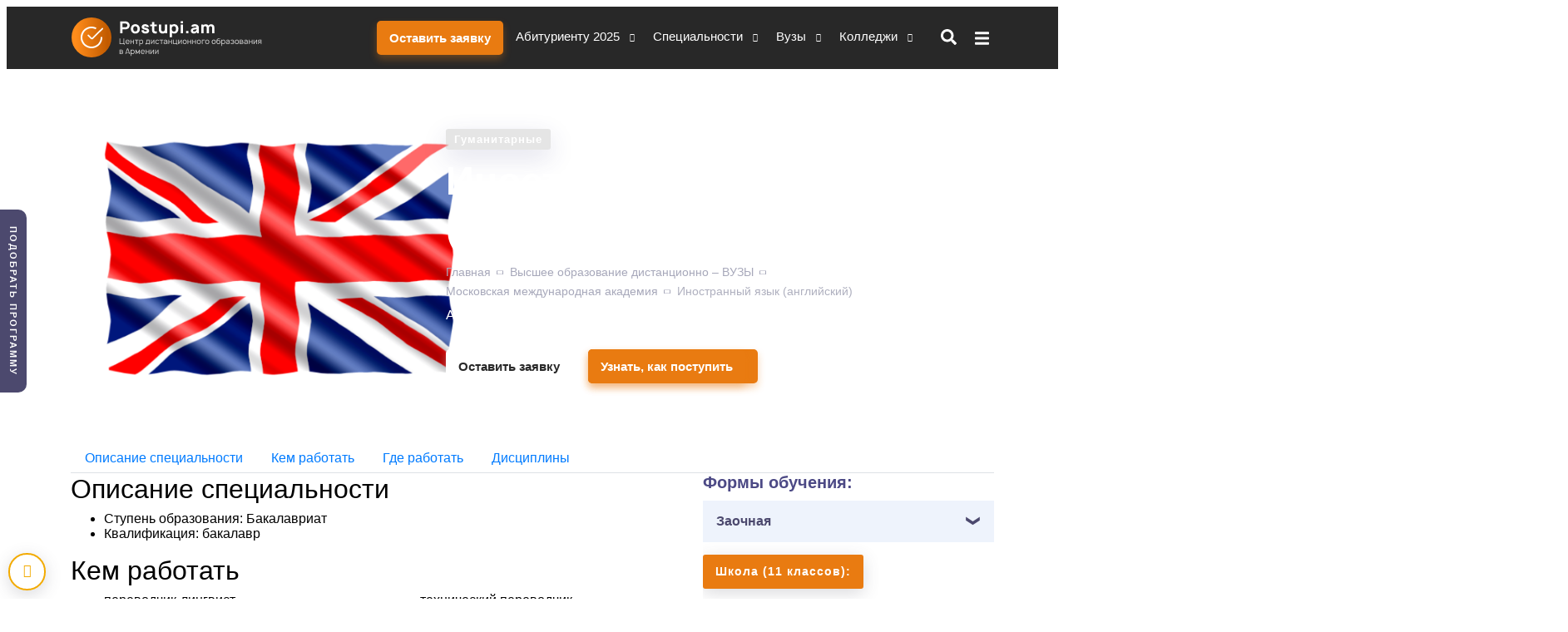

--- FILE ---
content_type: image/svg+xml
request_url: https://postupi.am/images/WorldMaptop.svg
body_size: 6080
content:
<svg xmlns="http://www.w3.org/2000/svg" version="1.1" xmlns:xlink="http://www.w3.org/1999/xlink" xmlns:svgjs="http://svgjs.com/svgjs" width="1920" height="900" preserveAspectRatio="none" viewBox="0 0 1920 900"><g mask="url(&quot;#SvgjsMask1029&quot;)" fill="none"><rect width="1920" height="900" x="0" y="0" fill="rgba(40, 40, 40, 1)"></rect><path d="M1.11 33.43 a1 1 0 1 0 2 0 a1 1 0 1 0 -2 0zM1.11 31.43 a1 1 0 1 0 2 0 a1 1 0 1 0 -2 0zM3.11 33.43 a1 1 0 1 0 2 0 a1 1 0 1 0 -2 0zM5.11 33.43 a1 1 0 1 0 2 0 a1 1 0 1 0 -2 0zM7.11 33.43 a1 1 0 1 0 2 0 a1 1 0 1 0 -2 0zM13.11 39.43 a1 1 0 1 0 2 0 a1 1 0 1 0 -2 0zM13.11 33.43 a1 1 0 1 0 2 0 a1 1 0 1 0 -2 0zM15.11 39.43 a1 1 0 1 0 2 0 a1 1 0 1 0 -2 0zM15.11 37.43 a1 1 0 1 0 2 0 a1 1 0 1 0 -2 0zM15.11 33.43 a1 1 0 1 0 2 0 a1 1 0 1 0 -2 0zM15.11 31.43 a1 1 0 1 0 2 0 a1 1 0 1 0 -2 0zM17.11 39.43 a1 1 0 1 0 2 0 a1 1 0 1 0 -2 0zM17.11 37.43 a1 1 0 1 0 2 0 a1 1 0 1 0 -2 0zM17.11 33.43 a1 1 0 1 0 2 0 a1 1 0 1 0 -2 0zM17.11 31.43 a1 1 0 1 0 2 0 a1 1 0 1 0 -2 0zM17.11 29.43 a1 1 0 1 0 2 0 a1 1 0 1 0 -2 0zM19.11 43.43 a1 1 0 1 0 2 0 a1 1 0 1 0 -2 0zM19.11 39.43 a1 1 0 1 0 2 0 a1 1 0 1 0 -2 0zM19.11 37.43 a1 1 0 1 0 2 0 a1 1 0 1 0 -2 0zM19.11 35.43 a1 1 0 1 0 2 0 a1 1 0 1 0 -2 0zM19.11 33.43 a1 1 0 1 0 2 0 a1 1 0 1 0 -2 0zM19.11 31.43 a1 1 0 1 0 2 0 a1 1 0 1 0 -2 0zM19.11 29.43 a1 1 0 1 0 2 0 a1 1 0 1 0 -2 0zM21.11 39.43 a1 1 0 1 0 2 0 a1 1 0 1 0 -2 0zM21.11 37.43 a1 1 0 1 0 2 0 a1 1 0 1 0 -2 0zM21.11 35.43 a1 1 0 1 0 2 0 a1 1 0 1 0 -2 0zM21.11 33.43 a1 1 0 1 0 2 0 a1 1 0 1 0 -2 0zM21.11 31.43 a1 1 0 1 0 2 0 a1 1 0 1 0 -2 0zM21.11 29.43 a1 1 0 1 0 2 0 a1 1 0 1 0 -2 0zM23.11 41.43 a1 1 0 1 0 2 0 a1 1 0 1 0 -2 0zM23.11 39.43 a1 1 0 1 0 2 0 a1 1 0 1 0 -2 0zM23.11 37.43 a1 1 0 1 0 2 0 a1 1 0 1 0 -2 0zM23.11 35.43 a1 1 0 1 0 2 0 a1 1 0 1 0 -2 0zM23.11 33.43 a1 1 0 1 0 2 0 a1 1 0 1 0 -2 0zM23.11 31.43 a1 1 0 1 0 2 0 a1 1 0 1 0 -2 0zM23.11 29.43 a1 1 0 1 0 2 0 a1 1 0 1 0 -2 0zM25.11 39.43 a1 1 0 1 0 2 0 a1 1 0 1 0 -2 0zM25.11 37.43 a1 1 0 1 0 2 0 a1 1 0 1 0 -2 0zM25.11 35.43 a1 1 0 1 0 2 0 a1 1 0 1 0 -2 0zM25.11 33.43 a1 1 0 1 0 2 0 a1 1 0 1 0 -2 0zM25.11 31.43 a1 1 0 1 0 2 0 a1 1 0 1 0 -2 0zM25.11 29.43 a1 1 0 1 0 2 0 a1 1 0 1 0 -2 0zM27.11 37.43 a1 1 0 1 0 2 0 a1 1 0 1 0 -2 0zM27.11 35.43 a1 1 0 1 0 2 0 a1 1 0 1 0 -2 0zM27.11 33.43 a1 1 0 1 0 2 0 a1 1 0 1 0 -2 0zM27.11 31.43 a1 1 0 1 0 2 0 a1 1 0 1 0 -2 0zM27.11 29.43 a1 1 0 1 0 2 0 a1 1 0 1 0 -2 0zM29.11 39.43 a1 1 0 1 0 2 0 a1 1 0 1 0 -2 0zM29.11 37.43 a1 1 0 1 0 2 0 a1 1 0 1 0 -2 0zM29.11 35.43 a1 1 0 1 0 2 0 a1 1 0 1 0 -2 0zM29.11 33.43 a1 1 0 1 0 2 0 a1 1 0 1 0 -2 0zM29.11 31.43 a1 1 0 1 0 2 0 a1 1 0 1 0 -2 0zM29.11 29.43 a1 1 0 1 0 2 0 a1 1 0 1 0 -2 0zM31.11 39.43 a1 1 0 1 0 2 0 a1 1 0 1 0 -2 0zM31.11 37.43 a1 1 0 1 0 2 0 a1 1 0 1 0 -2 0zM31.11 35.43 a1 1 0 1 0 2 0 a1 1 0 1 0 -2 0zM31.11 33.43 a1 1 0 1 0 2 0 a1 1 0 1 0 -2 0zM31.11 31.43 a1 1 0 1 0 2 0 a1 1 0 1 0 -2 0zM31.11 29.43 a1 1 0 1 0 2 0 a1 1 0 1 0 -2 0zM33.11 37.43 a1 1 0 1 0 2 0 a1 1 0 1 0 -2 0zM33.11 35.43 a1 1 0 1 0 2 0 a1 1 0 1 0 -2 0zM33.11 33.43 a1 1 0 1 0 2 0 a1 1 0 1 0 -2 0zM33.11 31.43 a1 1 0 1 0 2 0 a1 1 0 1 0 -2 0zM33.11 29.43 a1 1 0 1 0 2 0 a1 1 0 1 0 -2 0zM35.11 37.43 a1 1 0 1 0 2 0 a1 1 0 1 0 -2 0zM35.11 35.43 a1 1 0 1 0 2 0 a1 1 0 1 0 -2 0zM35.11 33.43 a1 1 0 1 0 2 0 a1 1 0 1 0 -2 0zM35.11 31.43 a1 1 0 1 0 2 0 a1 1 0 1 0 -2 0zM35.11 29.43 a1 1 0 1 0 2 0 a1 1 0 1 0 -2 0zM37.11 37.43 a1 1 0 1 0 2 0 a1 1 0 1 0 -2 0zM37.11 35.43 a1 1 0 1 0 2 0 a1 1 0 1 0 -2 0zM37.11 33.43 a1 1 0 1 0 2 0 a1 1 0 1 0 -2 0zM37.11 31.43 a1 1 0 1 0 2 0 a1 1 0 1 0 -2 0zM39.11 39.43 a1 1 0 1 0 2 0 a1 1 0 1 0 -2 0zM39.11 37.43 a1 1 0 1 0 2 0 a1 1 0 1 0 -2 0zM39.11 35.43 a1 1 0 1 0 2 0 a1 1 0 1 0 -2 0zM39.11 33.43 a1 1 0 1 0 2 0 a1 1 0 1 0 -2 0zM39.11 31.43 a1 1 0 1 0 2 0 a1 1 0 1 0 -2 0zM41.11 39.43 a1 1 0 1 0 2 0 a1 1 0 1 0 -2 0zM41.11 37.43 a1 1 0 1 0 2 0 a1 1 0 1 0 -2 0zM41.11 35.43 a1 1 0 1 0 2 0 a1 1 0 1 0 -2 0zM41.11 33.43 a1 1 0 1 0 2 0 a1 1 0 1 0 -2 0zM41.11 31.43 a1 1 0 1 0 2 0 a1 1 0 1 0 -2 0zM43.11 41.43 a1 1 0 1 0 2 0 a1 1 0 1 0 -2 0zM43.11 39.43 a1 1 0 1 0 2 0 a1 1 0 1 0 -2 0zM43.11 37.43 a1 1 0 1 0 2 0 a1 1 0 1 0 -2 0zM43.11 35.43 a1 1 0 1 0 2 0 a1 1 0 1 0 -2 0zM43.11 33.43 a1 1 0 1 0 2 0 a1 1 0 1 0 -2 0zM43.11 31.43 a1 1 0 1 0 2 0 a1 1 0 1 0 -2 0zM45.11 39.43 a1 1 0 1 0 2 0 a1 1 0 1 0 -2 0zM45.11 37.43 a1 1 0 1 0 2 0 a1 1 0 1 0 -2 0zM45.11 35.43 a1 1 0 1 0 2 0 a1 1 0 1 0 -2 0zM45.11 33.43 a1 1 0 1 0 2 0 a1 1 0 1 0 -2 0zM45.11 31.43 a1 1 0 1 0 2 0 a1 1 0 1 0 -2 0zM47.11 45.43 a1 1 0 1 0 2 0 a1 1 0 1 0 -2 0zM47.11 41.43 a1 1 0 1 0 2 0 a1 1 0 1 0 -2 0zM47.11 39.43 a1 1 0 1 0 2 0 a1 1 0 1 0 -2 0zM47.11 37.43 a1 1 0 1 0 2 0 a1 1 0 1 0 -2 0zM47.11 35.43 a1 1 0 1 0 2 0 a1 1 0 1 0 -2 0zM47.11 33.43 a1 1 0 1 0 2 0 a1 1 0 1 0 -2 0zM47.11 31.43 a1 1 0 1 0 2 0 a1 1 0 1 0 -2 0zM49.11 45.43 a1 1 0 1 0 2 0 a1 1 0 1 0 -2 0zM49.11 43.43 a1 1 0 1 0 2 0 a1 1 0 1 0 -2 0zM49.11 41.43 a1 1 0 1 0 2 0 a1 1 0 1 0 -2 0zM49.11 39.43 a1 1 0 1 0 2 0 a1 1 0 1 0 -2 0zM49.11 37.43 a1 1 0 1 0 2 0 a1 1 0 1 0 -2 0zM49.11 35.43 a1 1 0 1 0 2 0 a1 1 0 1 0 -2 0zM49.11 33.43 a1 1 0 1 0 2 0 a1 1 0 1 0 -2 0zM49.11 31.43 a1 1 0 1 0 2 0 a1 1 0 1 0 -2 0zM49.11 29.43 a1 1 0 1 0 2 0 a1 1 0 1 0 -2 0zM51.11 47.43 a1 1 0 1 0 2 0 a1 1 0 1 0 -2 0zM51.11 45.43 a1 1 0 1 0 2 0 a1 1 0 1 0 -2 0zM51.11 43.43 a1 1 0 1 0 2 0 a1 1 0 1 0 -2 0zM51.11 41.43 a1 1 0 1 0 2 0 a1 1 0 1 0 -2 0zM51.11 39.43 a1 1 0 1 0 2 0 a1 1 0 1 0 -2 0zM51.11 37.43 a1 1 0 1 0 2 0 a1 1 0 1 0 -2 0zM51.11 35.43 a1 1 0 1 0 2 0 a1 1 0 1 0 -2 0zM51.11 33.43 a1 1 0 1 0 2 0 a1 1 0 1 0 -2 0zM51.11 31.43 a1 1 0 1 0 2 0 a1 1 0 1 0 -2 0zM51.11 29.43 a1 1 0 1 0 2 0 a1 1 0 1 0 -2 0zM53.11 49.43 a1 1 0 1 0 2 0 a1 1 0 1 0 -2 0zM53.11 47.43 a1 1 0 1 0 2 0 a1 1 0 1 0 -2 0zM53.11 45.43 a1 1 0 1 0 2 0 a1 1 0 1 0 -2 0zM53.11 43.43 a1 1 0 1 0 2 0 a1 1 0 1 0 -2 0zM53.11 41.43 a1 1 0 1 0 2 0 a1 1 0 1 0 -2 0zM53.11 39.43 a1 1 0 1 0 2 0 a1 1 0 1 0 -2 0zM53.11 37.43 a1 1 0 1 0 2 0 a1 1 0 1 0 -2 0zM53.11 35.43 a1 1 0 1 0 2 0 a1 1 0 1 0 -2 0zM53.11 33.43 a1 1 0 1 0 2 0 a1 1 0 1 0 -2 0zM53.11 31.43 a1 1 0 1 0 2 0 a1 1 0 1 0 -2 0zM55.11 59.43 a1 1 0 1 0 2 0 a1 1 0 1 0 -2 0zM55.11 57.43 a1 1 0 1 0 2 0 a1 1 0 1 0 -2 0zM55.11 55.43 a1 1 0 1 0 2 0 a1 1 0 1 0 -2 0zM55.11 51.43 a1 1 0 1 0 2 0 a1 1 0 1 0 -2 0zM55.11 49.43 a1 1 0 1 0 2 0 a1 1 0 1 0 -2 0zM55.11 47.43 a1 1 0 1 0 2 0 a1 1 0 1 0 -2 0zM55.11 45.43 a1 1 0 1 0 2 0 a1 1 0 1 0 -2 0zM55.11 43.43 a1 1 0 1 0 2 0 a1 1 0 1 0 -2 0zM55.11 41.43 a1 1 0 1 0 2 0 a1 1 0 1 0 -2 0zM55.11 39.43 a1 1 0 1 0 2 0 a1 1 0 1 0 -2 0zM55.11 37.43 a1 1 0 1 0 2 0 a1 1 0 1 0 -2 0zM55.11 35.43 a1 1 0 1 0 2 0 a1 1 0 1 0 -2 0zM55.11 33.43 a1 1 0 1 0 2 0 a1 1 0 1 0 -2 0zM55.11 31.43 a1 1 0 1 0 2 0 a1 1 0 1 0 -2 0zM55.11 27.43 a1 1 0 1 0 2 0 a1 1 0 1 0 -2 0zM55.11 25.43 a1 1 0 1 0 2 0 a1 1 0 1 0 -2 0zM57.11 61.43 a1 1 0 1 0 2 0 a1 1 0 1 0 -2 0zM57.11 59.43 a1 1 0 1 0 2 0 a1 1 0 1 0 -2 0zM57.11 57.43 a1 1 0 1 0 2 0 a1 1 0 1 0 -2 0zM57.11 55.43 a1 1 0 1 0 2 0 a1 1 0 1 0 -2 0zM57.11 53.43 a1 1 0 1 0 2 0 a1 1 0 1 0 -2 0zM57.11 51.43 a1 1 0 1 0 2 0 a1 1 0 1 0 -2 0zM57.11 49.43 a1 1 0 1 0 2 0 a1 1 0 1 0 -2 0zM57.11 47.43 a1 1 0 1 0 2 0 a1 1 0 1 0 -2 0zM57.11 45.43 a1 1 0 1 0 2 0 a1 1 0 1 0 -2 0zM57.11 43.43 a1 1 0 1 0 2 0 a1 1 0 1 0 -2 0zM57.11 41.43 a1 1 0 1 0 2 0 a1 1 0 1 0 -2 0zM57.11 39.43 a1 1 0 1 0 2 0 a1 1 0 1 0 -2 0zM57.11 37.43 a1 1 0 1 0 2 0 a1 1 0 1 0 -2 0zM57.11 35.43 a1 1 0 1 0 2 0 a1 1 0 1 0 -2 0zM57.11 33.43 a1 1 0 1 0 2 0 a1 1 0 1 0 -2 0zM57.11 31.43 a1 1 0 1 0 2 0 a1 1 0 1 0 -2 0zM57.11 27.43 a1 1 0 1 0 2 0 a1 1 0 1 0 -2 0zM57.11 25.43 a1 1 0 1 0 2 0 a1 1 0 1 0 -2 0zM59.11 63.43 a1 1 0 1 0 2 0 a1 1 0 1 0 -2 0zM59.11 61.43 a1 1 0 1 0 2 0 a1 1 0 1 0 -2 0zM59.11 59.43 a1 1 0 1 0 2 0 a1 1 0 1 0 -2 0zM59.11 57.43 a1 1 0 1 0 2 0 a1 1 0 1 0 -2 0zM59.11 55.43 a1 1 0 1 0 2 0 a1 1 0 1 0 -2 0zM59.11 53.43 a1 1 0 1 0 2 0 a1 1 0 1 0 -2 0zM59.11 51.43 a1 1 0 1 0 2 0 a1 1 0 1 0 -2 0zM59.11 49.43 a1 1 0 1 0 2 0 a1 1 0 1 0 -2 0zM59.11 47.43 a1 1 0 1 0 2 0 a1 1 0 1 0 -2 0zM59.11 45.43 a1 1 0 1 0 2 0 a1 1 0 1 0 -2 0zM59.11 43.43 a1 1 0 1 0 2 0 a1 1 0 1 0 -2 0zM59.11 41.43 a1 1 0 1 0 2 0 a1 1 0 1 0 -2 0zM59.11 39.43 a1 1 0 1 0 2 0 a1 1 0 1 0 -2 0zM59.11 37.43 a1 1 0 1 0 2 0 a1 1 0 1 0 -2 0zM59.11 35.43 a1 1 0 1 0 2 0 a1 1 0 1 0 -2 0zM59.11 33.43 a1 1 0 1 0 2 0 a1 1 0 1 0 -2 0zM59.11 31.43 a1 1 0 1 0 2 0 a1 1 0 1 0 -2 0zM59.11 25.43 a1 1 0 1 0 2 0 a1 1 0 1 0 -2 0zM59.11 23.43 a1 1 0 1 0 2 0 a1 1 0 1 0 -2 0zM61.11 65.43 a1 1 0 1 0 2 0 a1 1 0 1 0 -2 0zM61.11 63.43 a1 1 0 1 0 2 0 a1 1 0 1 0 -2 0zM61.11 61.43 a1 1 0 1 0 2 0 a1 1 0 1 0 -2 0zM61.11 59.43 a1 1 0 1 0 2 0 a1 1 0 1 0 -2 0zM61.11 57.43 a1 1 0 1 0 2 0 a1 1 0 1 0 -2 0zM61.11 55.43 a1 1 0 1 0 2 0 a1 1 0 1 0 -2 0zM61.11 53.43 a1 1 0 1 0 2 0 a1 1 0 1 0 -2 0zM61.11 51.43 a1 1 0 1 0 2 0 a1 1 0 1 0 -2 0zM61.11 49.43 a1 1 0 1 0 2 0 a1 1 0 1 0 -2 0zM61.11 47.43 a1 1 0 1 0 2 0 a1 1 0 1 0 -2 0zM61.11 45.43 a1 1 0 1 0 2 0 a1 1 0 1 0 -2 0zM61.11 43.43 a1 1 0 1 0 2 0 a1 1 0 1 0 -2 0zM61.11 41.43 a1 1 0 1 0 2 0 a1 1 0 1 0 -2 0zM61.11 39.43 a1 1 0 1 0 2 0 a1 1 0 1 0 -2 0zM61.11 37.43 a1 1 0 1 0 2 0 a1 1 0 1 0 -2 0zM61.11 35.43 a1 1 0 1 0 2 0 a1 1 0 1 0 -2 0zM61.11 33.43 a1 1 0 1 0 2 0 a1 1 0 1 0 -2 0zM61.11 31.43 a1 1 0 1 0 2 0 a1 1 0 1 0 -2 0zM61.11 27.43 a1 1 0 1 0 2 0 a1 1 0 1 0 -2 0zM61.11 25.43 a1 1 0 1 0 2 0 a1 1 0 1 0 -2 0zM61.11 23.43 a1 1 0 1 0 2 0 a1 1 0 1 0 -2 0zM63.11 67.43 a1 1 0 1 0 2 0 a1 1 0 1 0 -2 0zM63.11 65.43 a1 1 0 1 0 2 0 a1 1 0 1 0 -2 0zM63.11 63.43 a1 1 0 1 0 2 0 a1 1 0 1 0 -2 0zM63.11 61.43 a1 1 0 1 0 2 0 a1 1 0 1 0 -2 0zM63.11 59.43 a1 1 0 1 0 2 0 a1 1 0 1 0 -2 0zM63.11 57.43 a1 1 0 1 0 2 0 a1 1 0 1 0 -2 0zM63.11 55.43 a1 1 0 1 0 2 0 a1 1 0 1 0 -2 0zM63.11 53.43 a1 1 0 1 0 2 0 a1 1 0 1 0 -2 0zM63.11 51.43 a1 1 0 1 0 2 0 a1 1 0 1 0 -2 0zM63.11 49.43 a1 1 0 1 0 2 0 a1 1 0 1 0 -2 0zM63.11 47.43 a1 1 0 1 0 2 0 a1 1 0 1 0 -2 0zM63.11 45.43 a1 1 0 1 0 2 0 a1 1 0 1 0 -2 0zM63.11 43.43 a1 1 0 1 0 2 0 a1 1 0 1 0 -2 0zM63.11 41.43 a1 1 0 1 0 2 0 a1 1 0 1 0 -2 0zM63.11 39.43 a1 1 0 1 0 2 0 a1 1 0 1 0 -2 0zM63.11 37.43 a1 1 0 1 0 2 0 a1 1 0 1 0 -2 0zM63.11 35.43 a1 1 0 1 0 2 0 a1 1 0 1 0 -2 0zM63.11 33.43 a1 1 0 1 0 2 0 a1 1 0 1 0 -2 0zM63.11 31.43 a1 1 0 1 0 2 0 a1 1 0 1 0 -2 0zM63.11 29.43 a1 1 0 1 0 2 0 a1 1 0 1 0 -2 0zM63.11 27.43 a1 1 0 1 0 2 0 a1 1 0 1 0 -2 0zM63.11 23.43 a1 1 0 1 0 2 0 a1 1 0 1 0 -2 0zM65.11 71.43 a1 1 0 1 0 2 0 a1 1 0 1 0 -2 0zM65.11 67.43 a1 1 0 1 0 2 0 a1 1 0 1 0 -2 0zM65.11 65.43 a1 1 0 1 0 2 0 a1 1 0 1 0 -2 0zM65.11 63.43 a1 1 0 1 0 2 0 a1 1 0 1 0 -2 0zM65.11 61.43 a1 1 0 1 0 2 0 a1 1 0 1 0 -2 0zM65.11 59.43 a1 1 0 1 0 2 0 a1 1 0 1 0 -2 0zM65.11 57.43 a1 1 0 1 0 2 0 a1 1 0 1 0 -2 0zM65.11 55.43 a1 1 0 1 0 2 0 a1 1 0 1 0 -2 0zM65.11 53.43 a1 1 0 1 0 2 0 a1 1 0 1 0 -2 0zM65.11 51.43 a1 1 0 1 0 2 0 a1 1 0 1 0 -2 0zM65.11 49.43 a1 1 0 1 0 2 0 a1 1 0 1 0 -2 0zM65.11 47.43 a1 1 0 1 0 2 0 a1 1 0 1 0 -2 0zM65.11 45.43 a1 1 0 1 0 2 0 a1 1 0 1 0 -2 0zM65.11 43.43 a1 1 0 1 0 2 0 a1 1 0 1 0 -2 0zM65.11 41.43 a1 1 0 1 0 2 0 a1 1 0 1 0 -2 0zM65.11 39.43 a1 1 0 1 0 2 0 a1 1 0 1 0 -2 0zM65.11 37.43 a1 1 0 1 0 2 0 a1 1 0 1 0 -2 0zM65.11 35.43 a1 1 0 1 0 2 0 a1 1 0 1 0 -2 0zM65.11 33.43 a1 1 0 1 0 2 0 a1 1 0 1 0 -2 0zM65.11 29.43 a1 1 0 1 0 2 0 a1 1 0 1 0 -2 0zM65.11 27.43 a1 1 0 1 0 2 0 a1 1 0 1 0 -2 0zM65.11 23.43 a1 1 0 1 0 2 0 a1 1 0 1 0 -2 0zM67.11 73.43 a1 1 0 1 0 2 0 a1 1 0 1 0 -2 0zM67.11 69.43 a1 1 0 1 0 2 0 a1 1 0 1 0 -2 0zM67.11 67.43 a1 1 0 1 0 2 0 a1 1 0 1 0 -2 0zM67.11 65.43 a1 1 0 1 0 2 0 a1 1 0 1 0 -2 0zM67.11 63.43 a1 1 0 1 0 2 0 a1 1 0 1 0 -2 0zM67.11 61.43 a1 1 0 1 0 2 0 a1 1 0 1 0 -2 0zM67.11 59.43 a1 1 0 1 0 2 0 a1 1 0 1 0 -2 0zM67.11 57.43 a1 1 0 1 0 2 0 a1 1 0 1 0 -2 0zM67.11 55.43 a1 1 0 1 0 2 0 a1 1 0 1 0 -2 0zM67.11 53.43 a1 1 0 1 0 2 0 a1 1 0 1 0 -2 0zM67.11 51.43 a1 1 0 1 0 2 0 a1 1 0 1 0 -2 0zM67.11 49.43 a1 1 0 1 0 2 0 a1 1 0 1 0 -2 0zM67.11 47.43 a1 1 0 1 0 2 0 a1 1 0 1 0 -2 0zM67.11 45.43 a1 1 0 1 0 2 0 a1 1 0 1 0 -2 0zM67.11 43.43 a1 1 0 1 0 2 0 a1 1 0 1 0 -2 0zM67.11 41.43 a1 1 0 1 0 2 0 a1 1 0 1 0 -2 0zM67.11 39.43 a1 1 0 1 0 2 0 a1 1 0 1 0 -2 0zM67.11 37.43 a1 1 0 1 0 2 0 a1 1 0 1 0 -2 0zM67.11 35.43 a1 1 0 1 0 2 0 a1 1 0 1 0 -2 0zM67.11 33.43 a1 1 0 1 0 2 0 a1 1 0 1 0 -2 0zM67.11 29.43 a1 1 0 1 0 2 0 a1 1 0 1 0 -2 0zM67.11 27.43 a1 1 0 1 0 2 0 a1 1 0 1 0 -2 0zM67.11 21.43 a1 1 0 1 0 2 0 a1 1 0 1 0 -2 0zM69.11 75.43 a1 1 0 1 0 2 0 a1 1 0 1 0 -2 0zM69.11 71.43 a1 1 0 1 0 2 0 a1 1 0 1 0 -2 0zM69.11 69.43 a1 1 0 1 0 2 0 a1 1 0 1 0 -2 0zM69.11 67.43 a1 1 0 1 0 2 0 a1 1 0 1 0 -2 0zM69.11 65.43 a1 1 0 1 0 2 0 a1 1 0 1 0 -2 0zM69.11 63.43 a1 1 0 1 0 2 0 a1 1 0 1 0 -2 0zM69.11 61.43 a1 1 0 1 0 2 0 a1 1 0 1 0 -2 0zM69.11 59.43 a1 1 0 1 0 2 0 a1 1 0 1 0 -2 0zM69.11 57.43 a1 1 0 1 0 2 0 a1 1 0 1 0 -2 0zM69.11 55.43 a1 1 0 1 0 2 0 a1 1 0 1 0 -2 0zM69.11 53.43 a1 1 0 1 0 2 0 a1 1 0 1 0 -2 0zM69.11 51.43 a1 1 0 1 0 2 0 a1 1 0 1 0 -2 0zM69.11 49.43 a1 1 0 1 0 2 0 a1 1 0 1 0 -2 0zM69.11 47.43 a1 1 0 1 0 2 0 a1 1 0 1 0 -2 0zM69.11 45.43 a1 1 0 1 0 2 0 a1 1 0 1 0 -2 0zM69.11 43.43 a1 1 0 1 0 2 0 a1 1 0 1 0 -2 0zM69.11 41.43 a1 1 0 1 0 2 0 a1 1 0 1 0 -2 0zM69.11 39.43 a1 1 0 1 0 2 0 a1 1 0 1 0 -2 0zM69.11 37.43 a1 1 0 1 0 2 0 a1 1 0 1 0 -2 0zM69.11 35.43 a1 1 0 1 0 2 0 a1 1 0 1 0 -2 0zM69.11 33.43 a1 1 0 1 0 2 0 a1 1 0 1 0 -2 0zM69.11 29.43 a1 1 0 1 0 2 0 a1 1 0 1 0 -2 0zM69.11 27.43 a1 1 0 1 0 2 0 a1 1 0 1 0 -2 0zM69.11 21.43 a1 1 0 1 0 2 0 a1 1 0 1 0 -2 0zM71.11 73.43 a1 1 0 1 0 2 0 a1 1 0 1 0 -2 0zM71.11 71.43 a1 1 0 1 0 2 0 a1 1 0 1 0 -2 0zM71.11 69.43 a1 1 0 1 0 2 0 a1 1 0 1 0 -2 0zM71.11 67.43 a1 1 0 1 0 2 0 a1 1 0 1 0 -2 0zM71.11 65.43 a1 1 0 1 0 2 0 a1 1 0 1 0 -2 0zM71.11 63.43 a1 1 0 1 0 2 0 a1 1 0 1 0 -2 0zM71.11 61.43 a1 1 0 1 0 2 0 a1 1 0 1 0 -2 0zM71.11 59.43 a1 1 0 1 0 2 0 a1 1 0 1 0 -2 0zM71.11 57.43 a1 1 0 1 0 2 0 a1 1 0 1 0 -2 0zM71.11 55.43 a1 1 0 1 0 2 0 a1 1 0 1 0 -2 0zM71.11 53.43 a1 1 0 1 0 2 0 a1 1 0 1 0 -2 0zM71.11 51.43 a1 1 0 1 0 2 0 a1 1 0 1 0 -2 0zM71.11 49.43 a1 1 0 1 0 2 0 a1 1 0 1 0 -2 0zM71.11 47.43 a1 1 0 1 0 2 0 a1 1 0 1 0 -2 0zM71.11 45.43 a1 1 0 1 0 2 0 a1 1 0 1 0 -2 0zM71.11 43.43 a1 1 0 1 0 2 0 a1 1 0 1 0 -2 0zM71.11 41.43 a1 1 0 1 0 2 0 a1 1 0 1 0 -2 0zM71.11 39.43 a1 1 0 1 0 2 0 a1 1 0 1 0 -2 0zM71.11 37.43 a1 1 0 1 0 2 0 a1 1 0 1 0 -2 0zM71.11 35.43 a1 1 0 1 0 2 0 a1 1 0 1 0 -2 0zM71.11 33.43 a1 1 0 1 0 2 0 a1 1 0 1 0 -2 0zM71.11 29.43 a1 1 0 1 0 2 0 a1 1 0 1 0 -2 0zM71.11 23.43 a1 1 0 1 0 2 0 a1 1 0 1 0 -2 0zM73.11 75.43 a1 1 0 1 0 2 0 a1 1 0 1 0 -2 0zM73.11 73.43 a1 1 0 1 0 2 0 a1 1 0 1 0 -2 0zM73.11 71.43 a1 1 0 1 0 2 0 a1 1 0 1 0 -2 0zM73.11 69.43 a1 1 0 1 0 2 0 a1 1 0 1 0 -2 0zM73.11 67.43 a1 1 0 1 0 2 0 a1 1 0 1 0 -2 0zM73.11 65.43 a1 1 0 1 0 2 0 a1 1 0 1 0 -2 0zM73.11 63.43 a1 1 0 1 0 2 0 a1 1 0 1 0 -2 0zM73.11 61.43 a1 1 0 1 0 2 0 a1 1 0 1 0 -2 0zM73.11 59.43 a1 1 0 1 0 2 0 a1 1 0 1 0 -2 0zM73.11 57.43 a1 1 0 1 0 2 0 a1 1 0 1 0 -2 0zM73.11 55.43 a1 1 0 1 0 2 0 a1 1 0 1 0 -2 0zM73.11 53.43 a1 1 0 1 0 2 0 a1 1 0 1 0 -2 0zM73.11 51.43 a1 1 0 1 0 2 0 a1 1 0 1 0 -2 0zM73.11 49.43 a1 1 0 1 0 2 0 a1 1 0 1 0 -2 0zM73.11 47.43 a1 1 0 1 0 2 0 a1 1 0 1 0 -2 0zM73.11 45.43 a1 1 0 1 0 2 0 a1 1 0 1 0 -2 0zM73.11 43.43 a1 1 0 1 0 2 0 a1 1 0 1 0 -2 0zM73.11 41.43 a1 1 0 1 0 2 0 a1 1 0 1 0 -2 0zM73.11 39.43 a1 1 0 1 0 2 0 a1 1 0 1 0 -2 0zM73.11 37.43 a1 1 0 1 0 2 0 a1 1 0 1 0 -2 0zM73.11 35.43 a1 1 0 1 0 2 0 a1 1 0 1 0 -2 0zM73.11 33.43 a1 1 0 1 0 2 0 a1 1 0 1 0 -2 0zM73.11 31.43 a1 1 0 1 0 2 0 a1 1 0 1 0 -2 0zM73.11 29.43 a1 1 0 1 0 2 0 a1 1 0 1 0 -2 0zM73.11 27.43 a1 1 0 1 0 2 0 a1 1 0 1 0 -2 0zM73.11 23.43 a1 1 0 1 0 2 0 a1 1 0 1 0 -2 0zM75.11 79.43 a1 1 0 1 0 2 0 a1 1 0 1 0 -2 0zM75.11 77.43 a1 1 0 1 0 2 0 a1 1 0 1 0 -2 0zM75.11 75.43 a1 1 0 1 0 2 0 a1 1 0 1 0 -2 0zM75.11 73.43 a1 1 0 1 0 2 0 a1 1 0 1 0 -2 0zM75.11 71.43 a1 1 0 1 0 2 0 a1 1 0 1 0 -2 0zM75.11 69.43 a1 1 0 1 0 2 0 a1 1 0 1 0 -2 0zM75.11 67.43 a1 1 0 1 0 2 0 a1 1 0 1 0 -2 0zM75.11 65.43 a1 1 0 1 0 2 0 a1 1 0 1 0 -2 0zM75.11 63.43 a1 1 0 1 0 2 0 a1 1 0 1 0 -2 0zM75.11 61.43 a1 1 0 1 0 2 0 a1 1 0 1 0 -2 0zM75.11 59.43 a1 1 0 1 0 2 0 a1 1 0 1 0 -2 0zM75.11 57.43 a1 1 0 1 0 2 0 a1 1 0 1 0 -2 0zM75.11 55.43 a1 1 0 1 0 2 0 a1 1 0 1 0 -2 0zM75.11 53.43 a1 1 0 1 0 2 0 a1 1 0 1 0 -2 0zM75.11 51.43 a1 1 0 1 0 2 0 a1 1 0 1 0 -2 0zM75.11 49.43 a1 1 0 1 0 2 0 a1 1 0 1 0 -2 0zM75.11 47.43 a1 1 0 1 0 2 0 a1 1 0 1 0 -2 0zM75.11 45.43 a1 1 0 1 0 2 0 a1 1 0 1 0 -2 0zM75.11 43.43 a1 1 0 1 0 2 0 a1 1 0 1 0 -2 0zM75.11 41.43 a1 1 0 1 0 2 0 a1 1 0 1 0 -2 0zM75.11 39.43 a1 1 0 1 0 2 0 a1 1 0 1 0 -2 0zM75.11 37.43 a1 1 0 1 0 2 0 a1 1 0 1 0 -2 0zM75.11 35.43 a1 1 0 1 0 2 0 a1 1 0 1 0 -2 0zM75.11 33.43 a1 1 0 1 0 2 0 a1 1 0 1 0 -2 0zM75.11 31.43 a1 1 0 1 0 2 0 a1 1 0 1 0 -2 0zM75.11 29.43 a1 1 0 1 0 2 0 a1 1 0 1 0 -2 0zM77.11 81.43 a1 1 0 1 0 2 0 a1 1 0 1 0 -2 0zM77.11 79.43 a1 1 0 1 0 2 0 a1 1 0 1 0 -2 0zM77.11 77.43 a1 1 0 1 0 2 0 a1 1 0 1 0 -2 0zM77.11 75.43 a1 1 0 1 0 2 0 a1 1 0 1 0 -2 0zM77.11 73.43 a1 1 0 1 0 2 0 a1 1 0 1 0 -2 0zM77.11 71.43 a1 1 0 1 0 2 0 a1 1 0 1 0 -2 0zM77.11 69.43 a1 1 0 1 0 2 0 a1 1 0 1 0 -2 0zM77.11 67.43 a1 1 0 1 0 2 0 a1 1 0 1 0 -2 0zM77.11 65.43 a1 1 0 1 0 2 0 a1 1 0 1 0 -2 0zM77.11 63.43 a1 1 0 1 0 2 0 a1 1 0 1 0 -2 0zM77.11 61.43 a1 1 0 1 0 2 0 a1 1 0 1 0 -2 0zM77.11 59.43 a1 1 0 1 0 2 0 a1 1 0 1 0 -2 0zM77.11 57.43 a1 1 0 1 0 2 0 a1 1 0 1 0 -2 0zM77.11 55.43 a1 1 0 1 0 2 0 a1 1 0 1 0 -2 0zM77.11 53.43 a1 1 0 1 0 2 0 a1 1 0 1 0 -2 0zM77.11 51.43 a1 1 0 1 0 2 0 a1 1 0 1 0 -2 0zM77.11 49.43 a1 1 0 1 0 2 0 a1 1 0 1 0 -2 0zM77.11 47.43 a1 1 0 1 0 2 0 a1 1 0 1 0 -2 0zM77.11 45.43 a1 1 0 1 0 2 0 a1 1 0 1 0 -2 0zM77.11 43.43 a1 1 0 1 0 2 0 a1 1 0 1 0 -2 0zM77.11 41.43 a1 1 0 1 0 2 0 a1 1 0 1 0 -2 0zM77.11 39.43 a1 1 0 1 0 2 0 a1 1 0 1 0 -2 0zM77.11 37.43 a1 1 0 1 0 2 0 a1 1 0 1 0 -2 0zM77.11 35.43 a1 1 0 1 0 2 0 a1 1 0 1 0 -2 0zM77.11 33.43 a1 1 0 1 0 2 0 a1 1 0 1 0 -2 0zM77.11 29.43 a1 1 0 1 0 2 0 a1 1 0 1 0 -2 0zM79.11 81.43 a1 1 0 1 0 2 0 a1 1 0 1 0 -2 0zM79.11 79.43 a1 1 0 1 0 2 0 a1 1 0 1 0 -2 0zM79.11 77.43 a1 1 0 1 0 2 0 a1 1 0 1 0 -2 0zM79.11 75.43 a1 1 0 1 0 2 0 a1 1 0 1 0 -2 0zM79.11 73.43 a1 1 0 1 0 2 0 a1 1 0 1 0 -2 0zM79.11 71.43 a1 1 0 1 0 2 0 a1 1 0 1 0 -2 0zM79.11 69.43 a1 1 0 1 0 2 0 a1 1 0 1 0 -2 0zM79.11 67.43 a1 1 0 1 0 2 0 a1 1 0 1 0 -2 0zM79.11 65.43 a1 1 0 1 0 2 0 a1 1 0 1 0 -2 0zM79.11 63.43 a1 1 0 1 0 2 0 a1 1 0 1 0 -2 0zM79.11 61.43 a1 1 0 1 0 2 0 a1 1 0 1 0 -2 0zM79.11 59.43 a1 1 0 1 0 2 0 a1 1 0 1 0 -2 0zM79.11 57.43 a1 1 0 1 0 2 0 a1 1 0 1 0 -2 0zM79.11 55.43 a1 1 0 1 0 2 0 a1 1 0 1 0 -2 0zM79.11 53.43 a1 1 0 1 0 2 0 a1 1 0 1 0 -2 0zM79.11 51.43 a1 1 0 1 0 2 0 a1 1 0 1 0 -2 0zM79.11 49.43 a1 1 0 1 0 2 0 a1 1 0 1 0 -2 0zM79.11 47.43 a1 1 0 1 0 2 0 a1 1 0 1 0 -2 0zM79.11 45.43 a1 1 0 1 0 2 0 a1 1 0 1 0 -2 0zM79.11 43.43 a1 1 0 1 0 2 0 a1 1 0 1 0 -2 0zM79.11 41.43 a1 1 0 1 0 2 0 a1 1 0 1 0 -2 0zM79.11 39.43 a1 1 0 1 0 2 0 a1 1 0 1 0 -2 0zM79.11 37.43 a1 1 0 1 0 2 0 a1 1 0 1 0 -2 0zM79.11 35.43 a1 1 0 1 0 2 0 a1 1 0 1 0 -2 0zM79.11 33.43 a1 1 0 1 0 2 0 a1 1 0 1 0 -2 0zM79.11 27.43 a1 1 0 1 0 2 0 a1 1 0 1 0 -2 0zM79.11 21.43 a1 1 0 1 0 2 0 a1 1 0 1 0 -2 0zM79.11 19.43 a1 1 0 1 0 2 0 a1 1 0 1 0 -2 0zM81.11 81.43 a1 1 0 1 0 2 0 a1 1 0 1 0 -2 0zM81.11 79.43 a1 1 0 1 0 2 0 a1 1 0 1 0 -2 0zM81.11 77.43 a1 1 0 1 0 2 0 a1 1 0 1 0 -2 0zM81.11 75.43 a1 1 0 1 0 2 0 a1 1 0 1 0 -2 0zM81.11 73.43 a1 1 0 1 0 2 0 a1 1 0 1 0 -2 0zM81.11 71.43 a1 1 0 1 0 2 0 a1 1 0 1 0 -2 0zM81.11 69.43 a1 1 0 1 0 2 0 a1 1 0 1 0 -2 0zM81.11 67.43 a1 1 0 1 0 2 0 a1 1 0 1 0 -2 0zM81.11 65.43 a1 1 0 1 0 2 0 a1 1 0 1 0 -2 0zM81.11 63.43 a1 1 0 1 0 2 0 a1 1 0 1 0 -2 0zM81.11 61.43 a1 1 0 1 0 2 0 a1 1 0 1 0 -2 0zM81.11 59.43 a1 1 0 1 0 2 0 a1 1 0 1 0 -2 0zM81.11 57.43 a1 1 0 1 0 2 0 a1 1 0 1 0 -2 0zM81.11 55.43 a1 1 0 1 0 2 0 a1 1 0 1 0 -2 0zM81.11 53.43 a1 1 0 1 0 2 0 a1 1 0 1 0 -2 0zM81.11 51.43 a1 1 0 1 0 2 0 a1 1 0 1 0 -2 0zM81.11 49.43 a1 1 0 1 0 2 0 a1 1 0 1 0 -2 0zM81.11 47.43 a1 1 0 1 0 2 0 a1 1 0 1 0 -2 0zM81.11 45.43 a1 1 0 1 0 2 0 a1 1 0 1 0 -2 0zM81.11 43.43 a1 1 0 1 0 2 0 a1 1 0 1 0 -2 0zM81.11 41.43 a1 1 0 1 0 2 0 a1 1 0 1 0 -2 0zM81.11 39.43 a1 1 0 1 0 2 0 a1 1 0 1 0 -2 0zM81.11 37.43 a1 1 0 1 0 2 0 a1 1 0 1 0 -2 0zM81.11 35.43 a1 1 0 1 0 2 0 a1 1 0 1 0 -2 0zM81.11 33.43 a1 1 0 1 0 2 0 a1 1 0 1 0 -2 0zM81.11 31.43 a1 1 0 1 0 2 0 a1 1 0 1 0 -2 0zM81.11 27.43 a1 1 0 1 0 2 0 a1 1 0 1 0 -2 0zM81.11 25.43 a1 1 0 1 0 2 0 a1 1 0 1 0 -2 0zM81.11 23.43 a1 1 0 1 0 2 0 a1 1 0 1 0 -2 0zM83.11 83.43 a1 1 0 1 0 2 0 a1 1 0 1 0 -2 0zM83.11 81.43 a1 1 0 1 0 2 0 a1 1 0 1 0 -2 0zM83.11 69.43 a1 1 0 1 0 2 0 a1 1 0 1 0 -2 0zM83.11 67.43 a1 1 0 1 0 2 0 a1 1 0 1 0 -2 0zM83.11 65.43 a1 1 0 1 0 2 0 a1 1 0 1 0 -2 0zM83.11 63.43 a1 1 0 1 0 2 0 a1 1 0 1 0 -2 0zM83.11 61.43 a1 1 0 1 0 2 0 a1 1 0 1 0 -2 0zM83.11 59.43 a1 1 0 1 0 2 0 a1 1 0 1 0 -2 0zM83.11 57.43 a1 1 0 1 0 2 0 a1 1 0 1 0 -2 0zM83.11 55.43 a1 1 0 1 0 2 0 a1 1 0 1 0 -2 0zM83.11 53.43 a1 1 0 1 0 2 0 a1 1 0 1 0 -2 0zM83.11 51.43 a1 1 0 1 0 2 0 a1 1 0 1 0 -2 0zM83.11 49.43 a1 1 0 1 0 2 0 a1 1 0 1 0 -2 0zM83.11 47.43 a1 1 0 1 0 2 0 a1 1 0 1 0 -2 0zM83.11 45.43 a1 1 0 1 0 2 0 a1 1 0 1 0 -2 0zM83.11 43.43 a1 1 0 1 0 2 0 a1 1 0 1 0 -2 0zM83.11 41.43 a1 1 0 1 0 2 0 a1 1 0 1 0 -2 0zM83.11 39.43 a1 1 0 1 0 2 0 a1 1 0 1 0 -2 0zM83.11 37.43 a1 1 0 1 0 2 0 a1 1 0 1 0 -2 0zM83.11 35.43 a1 1 0 1 0 2 0 a1 1 0 1 0 -2 0zM83.11 33.43 a1 1 0 1 0 2 0 a1 1 0 1 0 -2 0zM83.11 29.43 a1 1 0 1 0 2 0 a1 1 0 1 0 -2 0zM83.11 21.43 a1 1 0 1 0 2 0 a1 1 0 1 0 -2 0zM83.11 19.43 a1 1 0 1 0 2 0 a1 1 0 1 0 -2 0zM85.11 81.43 a1 1 0 1 0 2 0 a1 1 0 1 0 -2 0zM85.11 69.43 a1 1 0 1 0 2 0 a1 1 0 1 0 -2 0zM85.11 67.43 a1 1 0 1 0 2 0 a1 1 0 1 0 -2 0zM85.11 65.43 a1 1 0 1 0 2 0 a1 1 0 1 0 -2 0zM85.11 63.43 a1 1 0 1 0 2 0 a1 1 0 1 0 -2 0zM85.11 61.43 a1 1 0 1 0 2 0 a1 1 0 1 0 -2 0zM85.11 59.43 a1 1 0 1 0 2 0 a1 1 0 1 0 -2 0zM85.11 57.43 a1 1 0 1 0 2 0 a1 1 0 1 0 -2 0zM85.11 55.43 a1 1 0 1 0 2 0 a1 1 0 1 0 -2 0zM85.11 53.43 a1 1 0 1 0 2 0 a1 1 0 1 0 -2 0zM85.11 51.43 a1 1 0 1 0 2 0 a1 1 0 1 0 -2 0zM85.11 49.43 a1 1 0 1 0 2 0 a1 1 0 1 0 -2 0zM85.11 47.43 a1 1 0 1 0 2 0 a1 1 0 1 0 -2 0zM85.11 45.43 a1 1 0 1 0 2 0 a1 1 0 1 0 -2 0zM85.11 43.43 a1 1 0 1 0 2 0 a1 1 0 1 0 -2 0zM85.11 41.43 a1 1 0 1 0 2 0 a1 1 0 1 0 -2 0zM85.11 37.43 a1 1 0 1 0 2 0 a1 1 0 1 0 -2 0zM85.11 35.43 a1 1 0 1 0 2 0 a1 1 0 1 0 -2 0zM85.11 33.43 a1 1 0 1 0 2 0 a1 1 0 1 0 -2 0zM85.11 31.43 a1 1 0 1 0 2 0 a1 1 0 1 0 -2 0zM85.11 29.43 a1 1 0 1 0 2 0 a1 1 0 1 0 -2 0zM85.11 25.43 a1 1 0 1 0 2 0 a1 1 0 1 0 -2 0zM85.11 19.43 a1 1 0 1 0 2 0 a1 1 0 1 0 -2 0zM87.11 83.43 a1 1 0 1 0 2 0 a1 1 0 1 0 -2 0zM87.11 81.43 a1 1 0 1 0 2 0 a1 1 0 1 0 -2 0zM87.11 69.43 a1 1 0 1 0 2 0 a1 1 0 1 0 -2 0zM87.11 67.43 a1 1 0 1 0 2 0 a1 1 0 1 0 -2 0zM87.11 65.43 a1 1 0 1 0 2 0 a1 1 0 1 0 -2 0zM87.11 63.43 a1 1 0 1 0 2 0 a1 1 0 1 0 -2 0zM87.11 61.43 a1 1 0 1 0 2 0 a1 1 0 1 0 -2 0zM87.11 59.43 a1 1 0 1 0 2 0 a1 1 0 1 0 -2 0zM87.11 57.43 a1 1 0 1 0 2 0 a1 1 0 1 0 -2 0zM87.11 55.43 a1 1 0 1 0 2 0 a1 1 0 1 0 -2 0zM87.11 53.43 a1 1 0 1 0 2 0 a1 1 0 1 0 -2 0zM87.11 51.43 a1 1 0 1 0 2 0 a1 1 0 1 0 -2 0zM87.11 49.43 a1 1 0 1 0 2 0 a1 1 0 1 0 -2 0zM87.11 47.43 a1 1 0 1 0 2 0 a1 1 0 1 0 -2 0zM87.11 45.43 a1 1 0 1 0 2 0 a1 1 0 1 0 -2 0zM87.11 43.43 a1 1 0 1 0 2 0 a1 1 0 1 0 -2 0zM87.11 35.43 a1 1 0 1 0 2 0 a1 1 0 1 0 -2 0zM87.11 33.43 a1 1 0 1 0 2 0 a1 1 0 1 0 -2 0zM87.11 31.43 a1 1 0 1 0 2 0 a1 1 0 1 0 -2 0zM87.11 25.43 a1 1 0 1 0 2 0 a1 1 0 1 0 -2 0zM87.11 23.43 a1 1 0 1 0 2 0 a1 1 0 1 0 -2 0zM87.11 19.43 a1 1 0 1 0 2 0 a1 1 0 1 0 -2 0zM89.11 85.43 a1 1 0 1 0 2 0 a1 1 0 1 0 -2 0zM89.11 83.43 a1 1 0 1 0 2 0 a1 1 0 1 0 -2 0zM89.11 81.43 a1 1 0 1 0 2 0 a1 1 0 1 0 -2 0zM89.11 79.43 a1 1 0 1 0 2 0 a1 1 0 1 0 -2 0zM89.11 69.43 a1 1 0 1 0 2 0 a1 1 0 1 0 -2 0zM89.11 67.43 a1 1 0 1 0 2 0 a1 1 0 1 0 -2 0zM89.11 65.43 a1 1 0 1 0 2 0 a1 1 0 1 0 -2 0zM89.11 63.43 a1 1 0 1 0 2 0 a1 1 0 1 0 -2 0zM89.11 61.43 a1 1 0 1 0 2 0 a1 1 0 1 0 -2 0zM89.11 59.43 a1 1 0 1 0 2 0 a1 1 0 1 0 -2 0zM89.11 57.43 a1 1 0 1 0 2 0 a1 1 0 1 0 -2 0zM89.11 55.43 a1 1 0 1 0 2 0 a1 1 0 1 0 -2 0zM89.11 53.43 a1 1 0 1 0 2 0 a1 1 0 1 0 -2 0zM89.11 51.43 a1 1 0 1 0 2 0 a1 1 0 1 0 -2 0zM89.11 49.43 a1 1 0 1 0 2 0 a1 1 0 1 0 -2 0zM89.11 47.43 a1 1 0 1 0 2 0 a1 1 0 1 0 -2 0zM89.11 45.43 a1 1 0 1 0 2 0 a1 1 0 1 0 -2 0zM89.11 43.43 a1 1 0 1 0 2 0 a1 1 0 1 0 -2 0zM89.11 35.43 a1 1 0 1 0 2 0 a1 1 0 1 0 -2 0zM89.11 33.43 a1 1 0 1 0 2 0 a1 1 0 1 0 -2 0zM89.11 31.43 a1 1 0 1 0 2 0 a1 1 0 1 0 -2 0zM89.11 27.43 a1 1 0 1 0 2 0 a1 1 0 1 0 -2 0zM89.11 23.43 a1 1 0 1 0 2 0 a1 1 0 1 0 -2 0zM89.11 19.43 a1 1 0 1 0 2 0 a1 1 0 1 0 -2 0zM91.11 85.43 a1 1 0 1 0 2 0 a1 1 0 1 0 -2 0zM91.11 79.43 a1 1 0 1 0 2 0 a1 1 0 1 0 -2 0zM91.11 67.43 a1 1 0 1 0 2 0 a1 1 0 1 0 -2 0zM91.11 65.43 a1 1 0 1 0 2 0 a1 1 0 1 0 -2 0zM91.11 63.43 a1 1 0 1 0 2 0 a1 1 0 1 0 -2 0zM91.11 61.43 a1 1 0 1 0 2 0 a1 1 0 1 0 -2 0zM91.11 59.43 a1 1 0 1 0 2 0 a1 1 0 1 0 -2 0zM91.11 57.43 a1 1 0 1 0 2 0 a1 1 0 1 0 -2 0zM91.11 55.43 a1 1 0 1 0 2 0 a1 1 0 1 0 -2 0zM91.11 53.43 a1 1 0 1 0 2 0 a1 1 0 1 0 -2 0zM91.11 51.43 a1 1 0 1 0 2 0 a1 1 0 1 0 -2 0zM91.11 49.43 a1 1 0 1 0 2 0 a1 1 0 1 0 -2 0zM91.11 47.43 a1 1 0 1 0 2 0 a1 1 0 1 0 -2 0zM91.11 45.43 a1 1 0 1 0 2 0 a1 1 0 1 0 -2 0zM91.11 43.43 a1 1 0 1 0 2 0 a1 1 0 1 0 -2 0zM91.11 33.43 a1 1 0 1 0 2 0 a1 1 0 1 0 -2 0zM91.11 27.43 a1 1 0 1 0 2 0 a1 1 0 1 0 -2 0zM91.11 19.43 a1 1 0 1 0 2 0 a1 1 0 1 0 -2 0zM91.11 17.43 a1 1 0 1 0 2 0 a1 1 0 1 0 -2 0zM93.11 87.43 a1 1 0 1 0 2 0 a1 1 0 1 0 -2 0zM93.11 85.43 a1 1 0 1 0 2 0 a1 1 0 1 0 -2 0zM93.11 67.43 a1 1 0 1 0 2 0 a1 1 0 1 0 -2 0zM93.11 65.43 a1 1 0 1 0 2 0 a1 1 0 1 0 -2 0zM93.11 63.43 a1 1 0 1 0 2 0 a1 1 0 1 0 -2 0zM93.11 61.43 a1 1 0 1 0 2 0 a1 1 0 1 0 -2 0zM93.11 59.43 a1 1 0 1 0 2 0 a1 1 0 1 0 -2 0zM93.11 57.43 a1 1 0 1 0 2 0 a1 1 0 1 0 -2 0zM93.11 55.43 a1 1 0 1 0 2 0 a1 1 0 1 0 -2 0zM93.11 53.43 a1 1 0 1 0 2 0 a1 1 0 1 0 -2 0zM93.11 51.43 a1 1 0 1 0 2 0 a1 1 0 1 0 -2 0zM93.11 49.43 a1 1 0 1 0 2 0 a1 1 0 1 0 -2 0zM93.11 47.43 a1 1 0 1 0 2 0 a1 1 0 1 0 -2 0zM93.11 45.43 a1 1 0 1 0 2 0 a1 1 0 1 0 -2 0zM93.11 35.43 a1 1 0 1 0 2 0 a1 1 0 1 0 -2 0zM93.11 31.43 a1 1 0 1 0 2 0 a1 1 0 1 0 -2 0zM93.11 19.43 a1 1 0 1 0 2 0 a1 1 0 1 0 -2 0zM93.11 17.43 a1 1 0 1 0 2 0 a1 1 0 1 0 -2 0zM95.11 89.43 a1 1 0 1 0 2 0 a1 1 0 1 0 -2 0zM95.11 87.43 a1 1 0 1 0 2 0 a1 1 0 1 0 -2 0zM95.11 85.43 a1 1 0 1 0 2 0 a1 1 0 1 0 -2 0zM95.11 77.43 a1 1 0 1 0 2 0 a1 1 0 1 0 -2 0zM95.11 67.43 a1 1 0 1 0 2 0 a1 1 0 1 0 -2 0zM95.11 65.43 a1 1 0 1 0 2 0 a1 1 0 1 0 -2 0zM95.11 63.43 a1 1 0 1 0 2 0 a1 1 0 1 0 -2 0zM95.11 61.43 a1 1 0 1 0 2 0 a1 1 0 1 0 -2 0zM95.11 59.43 a1 1 0 1 0 2 0 a1 1 0 1 0 -2 0zM95.11 57.43 a1 1 0 1 0 2 0 a1 1 0 1 0 -2 0zM95.11 55.43 a1 1 0 1 0 2 0 a1 1 0 1 0 -2 0zM95.11 53.43 a1 1 0 1 0 2 0 a1 1 0 1 0 -2 0zM95.11 51.43 a1 1 0 1 0 2 0 a1 1 0 1 0 -2 0zM95.11 49.43 a1 1 0 1 0 2 0 a1 1 0 1 0 -2 0zM95.11 47.43 a1 1 0 1 0 2 0 a1 1 0 1 0 -2 0zM95.11 45.43 a1 1 0 1 0 2 0 a1 1 0 1 0 -2 0zM95.11 35.43 a1 1 0 1 0 2 0 a1 1 0 1 0 -2 0zM95.11 33.43 a1 1 0 1 0 2 0 a1 1 0 1 0 -2 0zM95.11 31.43 a1 1 0 1 0 2 0 a1 1 0 1 0 -2 0zM95.11 29.43 a1 1 0 1 0 2 0 a1 1 0 1 0 -2 0zM95.11 27.43 a1 1 0 1 0 2 0 a1 1 0 1 0 -2 0zM95.11 21.43 a1 1 0 1 0 2 0 a1 1 0 1 0 -2 0zM95.11 19.43 a1 1 0 1 0 2 0 a1 1 0 1 0 -2 0zM95.11 17.43 a1 1 0 1 0 2 0 a1 1 0 1 0 -2 0zM97.11 71.43 a1 1 0 1 0 2 0 a1 1 0 1 0 -2 0zM97.11 69.43 a1 1 0 1 0 2 0 a1 1 0 1 0 -2 0zM97.11 67.43 a1 1 0 1 0 2 0 a1 1 0 1 0 -2 0zM97.11 65.43 a1 1 0 1 0 2 0 a1 1 0 1 0 -2 0zM97.11 63.43 a1 1 0 1 0 2 0 a1 1 0 1 0 -2 0zM97.11 61.43 a1 1 0 1 0 2 0 a1 1 0 1 0 -2 0zM97.11 59.43 a1 1 0 1 0 2 0 a1 1 0 1 0 -2 0zM97.11 57.43 a1 1 0 1 0 2 0 a1 1 0 1 0 -2 0zM97.11 55.43 a1 1 0 1 0 2 0 a1 1 0 1 0 -2 0zM97.11 53.43 a1 1 0 1 0 2 0 a1 1 0 1 0 -2 0zM97.11 51.43 a1 1 0 1 0 2 0 a1 1 0 1 0 -2 0zM97.11 49.43 a1 1 0 1 0 2 0 a1 1 0 1 0 -2 0zM97.11 47.43 a1 1 0 1 0 2 0 a1 1 0 1 0 -2 0zM97.11 35.43 a1 1 0 1 0 2 0 a1 1 0 1 0 -2 0zM97.11 29.43 a1 1 0 1 0 2 0 a1 1 0 1 0 -2 0zM97.11 27.43 a1 1 0 1 0 2 0 a1 1 0 1 0 -2 0zM97.11 21.43 a1 1 0 1 0 2 0 a1 1 0 1 0 -2 0zM97.11 19.43 a1 1 0 1 0 2 0 a1 1 0 1 0 -2 0zM97.11 17.43 a1 1 0 1 0 2 0 a1 1 0 1 0 -2 0zM99.11 105.43 a1 1 0 1 0 2 0 a1 1 0 1 0 -2 0zM99.11 103.43 a1 1 0 1 0 2 0 a1 1 0 1 0 -2 0zM99.11 101.43 a1 1 0 1 0 2 0 a1 1 0 1 0 -2 0zM99.11 99.43 a1 1 0 1 0 2 0 a1 1 0 1 0 -2 0zM99.11 77.43 a1 1 0 1 0 2 0 a1 1 0 1 0 -2 0zM99.11 65.43 a1 1 0 1 0 2 0 a1 1 0 1 0 -2 0zM99.11 63.43 a1 1 0 1 0 2 0 a1 1 0 1 0 -2 0zM99.11 61.43 a1 1 0 1 0 2 0 a1 1 0 1 0 -2 0zM99.11 59.43 a1 1 0 1 0 2 0 a1 1 0 1 0 -2 0zM99.11 57.43 a1 1 0 1 0 2 0 a1 1 0 1 0 -2 0zM99.11 55.43 a1 1 0 1 0 2 0 a1 1 0 1 0 -2 0zM99.11 53.43 a1 1 0 1 0 2 0 a1 1 0 1 0 -2 0zM99.11 51.43 a1 1 0 1 0 2 0 a1 1 0 1 0 -2 0zM99.11 49.43 a1 1 0 1 0 2 0 a1 1 0 1 0 -2 0zM99.11 37.43 a1 1 0 1 0 2 0 a1 1 0 1 0 -2 0zM99.11 29.43 a1 1 0 1 0 2 0 a1 1 0 1 0 -2 0zM99.11 27.43 a1 1 0 1 0 2 0 a1 1 0 1 0 -2 0zM99.11 21.43 a1 1 0 1 0 2 0 a1 1 0 1 0 -2 0zM99.11 19.43 a1 1 0 1 0 2 0 a1 1 0 1 0 -2 0zM101.11 109.43 a1 1 0 1 0 2 0 a1 1 0 1 0 -2 0zM101.11 107.43 a1 1 0 1 0 2 0 a1 1 0 1 0 -2 0zM101.11 105.43 a1 1 0 1 0 2 0 a1 1 0 1 0 -2 0zM101.11 103.43 a1 1 0 1 0 2 0 a1 1 0 1 0 -2 0zM101.11 101.43 a1 1 0 1 0 2 0 a1 1 0 1 0 -2 0zM101.11 99.43 a1 1 0 1 0 2 0 a1 1 0 1 0 -2 0zM101.11 97.43 a1 1 0 1 0 2 0 a1 1 0 1 0 -2 0zM101.11 91.43 a1 1 0 1 0 2 0 a1 1 0 1 0 -2 0zM101.11 65.43 a1 1 0 1 0 2 0 a1 1 0 1 0 -2 0zM101.11 63.43 a1 1 0 1 0 2 0 a1 1 0 1 0 -2 0zM101.11 61.43 a1 1 0 1 0 2 0 a1 1 0 1 0 -2 0zM101.11 59.43 a1 1 0 1 0 2 0 a1 1 0 1 0 -2 0zM101.11 57.43 a1 1 0 1 0 2 0 a1 1 0 1 0 -2 0zM101.11 55.43 a1 1 0 1 0 2 0 a1 1 0 1 0 -2 0zM101.11 53.43 a1 1 0 1 0 2 0 a1 1 0 1 0 -2 0zM101.11 51.43 a1 1 0 1 0 2 0 a1 1 0 1 0 -2 0zM101.11 49.43 a1 1 0 1 0 2 0 a1 1 0 1 0 -2 0zM101.11 47.43 a1 1 0 1 0 2 0 a1 1 0 1 0 -2 0zM101.11 45.43 a1 1 0 1 0 2 0 a1 1 0 1 0 -2 0zM101.11 37.43 a1 1 0 1 0 2 0 a1 1 0 1 0 -2 0zM101.11 27.43 a1 1 0 1 0 2 0 a1 1 0 1 0 -2 0zM101.11 21.43 a1 1 0 1 0 2 0 a1 1 0 1 0 -2 0zM101.11 19.43 a1 1 0 1 0 2 0 a1 1 0 1 0 -2 0zM101.11 17.43 a1 1 0 1 0 2 0 a1 1 0 1 0 -2 0zM103.11 113.43 a1 1 0 1 0 2 0 a1 1 0 1 0 -2 0zM103.11 111.43 a1 1 0 1 0 2 0 a1 1 0 1 0 -2 0zM103.11 109.43 a1 1 0 1 0 2 0 a1 1 0 1 0 -2 0zM103.11 107.43 a1 1 0 1 0 2 0 a1 1 0 1 0 -2 0zM103.11 105.43 a1 1 0 1 0 2 0 a1 1 0 1 0 -2 0zM103.11 103.43 a1 1 0 1 0 2 0 a1 1 0 1 0 -2 0zM103.11 101.43 a1 1 0 1 0 2 0 a1 1 0 1 0 -2 0zM103.11 99.43 a1 1 0 1 0 2 0 a1 1 0 1 0 -2 0zM103.11 97.43 a1 1 0 1 0 2 0 a1 1 0 1 0 -2 0zM103.11 95.43 a1 1 0 1 0 2 0 a1 1 0 1 0 -2 0zM103.11 93.43 a1 1 0 1 0 2 0 a1 1 0 1 0 -2 0zM103.11 91.43 a1 1 0 1 0 2 0 a1 1 0 1 0 -2 0zM103.11 79.43 a1 1 0 1 0 2 0 a1 1 0 1 0 -2 0zM103.11 61.43 a1 1 0 1 0 2 0 a1 1 0 1 0 -2 0zM103.11 59.43 a1 1 0 1 0 2 0 a1 1 0 1 0 -2 0zM103.11 57.43 a1 1 0 1 0 2 0 a1 1 0 1 0 -2 0zM103.11 55.43 a1 1 0 1 0 2 0 a1 1 0 1 0 -2 0zM103.11 53.43 a1 1 0 1 0 2 0 a1 1 0 1 0 -2 0zM103.11 51.43 a1 1 0 1 0 2 0 a1 1 0 1 0 -2 0zM103.11 49.43 a1 1 0 1 0 2 0 a1 1 0 1 0 -2 0zM103.11 47.43 a1 1 0 1 0 2 0 a1 1 0 1 0 -2 0zM103.11 45.43 a1 1 0 1 0 2 0 a1 1 0 1 0 -2 0zM103.11 43.43 a1 1 0 1 0 2 0 a1 1 0 1 0 -2 0zM103.11 41.43 a1 1 0 1 0 2 0 a1 1 0 1 0 -2 0zM103.11 39.43 a1 1 0 1 0 2 0 a1 1 0 1 0 -2 0zM103.11 37.43 a1 1 0 1 0 2 0 a1 1 0 1 0 -2 0zM103.11 31.43 a1 1 0 1 0 2 0 a1 1 0 1 0 -2 0zM103.11 29.43 a1 1 0 1 0 2 0 a1 1 0 1 0 -2 0zM103.11 27.43 a1 1 0 1 0 2 0 a1 1 0 1 0 -2 0zM103.11 21.43 a1 1 0 1 0 2 0 a1 1 0 1 0 -2 0zM103.11 19.43 a1 1 0 1 0 2 0 a1 1 0 1 0 -2 0zM103.11 17.43 a1 1 0 1 0 2 0 a1 1 0 1 0 -2 0zM105.11 151.43 a1 1 0 1 0 2 0 a1 1 0 1 0 -2 0zM105.11 141.43 a1 1 0 1 0 2 0 a1 1 0 1 0 -2 0zM105.11 115.43 a1 1 0 1 0 2 0 a1 1 0 1 0 -2 0zM105.11 113.43 a1 1 0 1 0 2 0 a1 1 0 1 0 -2 0zM105.11 111.43 a1 1 0 1 0 2 0 a1 1 0 1 0 -2 0zM105.11 109.43 a1 1 0 1 0 2 0 a1 1 0 1 0 -2 0zM105.11 107.43 a1 1 0 1 0 2 0 a1 1 0 1 0 -2 0zM105.11 105.43 a1 1 0 1 0 2 0 a1 1 0 1 0 -2 0zM105.11 103.43 a1 1 0 1 0 2 0 a1 1 0 1 0 -2 0zM105.11 101.43 a1 1 0 1 0 2 0 a1 1 0 1 0 -2 0zM105.11 99.43 a1 1 0 1 0 2 0 a1 1 0 1 0 -2 0zM105.11 97.43 a1 1 0 1 0 2 0 a1 1 0 1 0 -2 0zM105.11 95.43 a1 1 0 1 0 2 0 a1 1 0 1 0 -2 0zM105.11 93.43 a1 1 0 1 0 2 0 a1 1 0 1 0 -2 0zM105.11 91.43 a1 1 0 1 0 2 0 a1 1 0 1 0 -2 0zM105.11 89.43 a1 1 0 1 0 2 0 a1 1 0 1 0 -2 0zM105.11 57.43 a1 1 0 1 0 2 0 a1 1 0 1 0 -2 0zM105.11 55.43 a1 1 0 1 0 2 0 a1 1 0 1 0 -2 0zM105.11 53.43 a1 1 0 1 0 2 0 a1 1 0 1 0 -2 0zM105.11 51.43 a1 1 0 1 0 2 0 a1 1 0 1 0 -2 0zM105.11 49.43 a1 1 0 1 0 2 0 a1 1 0 1 0 -2 0zM105.11 47.43 a1 1 0 1 0 2 0 a1 1 0 1 0 -2 0zM105.11 45.43 a1 1 0 1 0 2 0 a1 1 0 1 0 -2 0zM105.11 43.43 a1 1 0 1 0 2 0 a1 1 0 1 0 -2 0zM105.11 41.43 a1 1 0 1 0 2 0 a1 1 0 1 0 -2 0zM105.11 39.43 a1 1 0 1 0 2 0 a1 1 0 1 0 -2 0zM105.11 37.43 a1 1 0 1 0 2 0 a1 1 0 1 0 -2 0zM105.11 33.43 a1 1 0 1 0 2 0 a1 1 0 1 0 -2 0zM105.11 31.43 a1 1 0 1 0 2 0 a1 1 0 1 0 -2 0zM105.11 29.43 a1 1 0 1 0 2 0 a1 1 0 1 0 -2 0zM105.11 19.43 a1 1 0 1 0 2 0 a1 1 0 1 0 -2 0zM105.11 17.43 a1 1 0 1 0 2 0 a1 1 0 1 0 -2 0zM107.11 153.43 a1 1 0 1 0 2 0 a1 1 0 1 0 -2 0zM107.11 151.43 a1 1 0 1 0 2 0 a1 1 0 1 0 -2 0zM107.11 149.43 a1 1 0 1 0 2 0 a1 1 0 1 0 -2 0zM107.11 147.43 a1 1 0 1 0 2 0 a1 1 0 1 0 -2 0zM107.11 145.43 a1 1 0 1 0 2 0 a1 1 0 1 0 -2 0zM107.11 143.43 a1 1 0 1 0 2 0 a1 1 0 1 0 -2 0zM107.11 141.43 a1 1 0 1 0 2 0 a1 1 0 1 0 -2 0zM107.11 139.43 a1 1 0 1 0 2 0 a1 1 0 1 0 -2 0zM107.11 137.43 a1 1 0 1 0 2 0 a1 1 0 1 0 -2 0zM107.11 135.43 a1 1 0 1 0 2 0 a1 1 0 1 0 -2 0zM107.11 115.43 a1 1 0 1 0 2 0 a1 1 0 1 0 -2 0zM107.11 113.43 a1 1 0 1 0 2 0 a1 1 0 1 0 -2 0zM107.11 111.43 a1 1 0 1 0 2 0 a1 1 0 1 0 -2 0zM107.11 109.43 a1 1 0 1 0 2 0 a1 1 0 1 0 -2 0zM107.11 107.43 a1 1 0 1 0 2 0 a1 1 0 1 0 -2 0zM107.11 105.43 a1 1 0 1 0 2 0 a1 1 0 1 0 -2 0zM107.11 103.43 a1 1 0 1 0 2 0 a1 1 0 1 0 -2 0zM107.11 101.43 a1 1 0 1 0 2 0 a1 1 0 1 0 -2 0zM107.11 99.43 a1 1 0 1 0 2 0 a1 1 0 1 0 -2 0zM107.11 97.43 a1 1 0 1 0 2 0 a1 1 0 1 0 -2 0zM107.11 95.43 a1 1 0 1 0 2 0 a1 1 0 1 0 -2 0zM107.11 93.43 a1 1 0 1 0 2 0 a1 1 0 1 0 -2 0zM107.11 91.43 a1 1 0 1 0 2 0 a1 1 0 1 0 -2 0zM107.11 87.43 a1 1 0 1 0 2 0 a1 1 0 1 0 -2 0zM107.11 57.43 a1 1 0 1 0 2 0 a1 1 0 1 0 -2 0zM107.11 55.43 a1 1 0 1 0 2 0 a1 1 0 1 0 -2 0zM107.11 53.43 a1 1 0 1 0 2 0 a1 1 0 1 0 -2 0zM107.11 51.43 a1 1 0 1 0 2 0 a1 1 0 1 0 -2 0zM107.11 49.43 a1 1 0 1 0 2 0 a1 1 0 1 0 -2 0zM107.11 47.43 a1 1 0 1 0 2 0 a1 1 0 1 0 -2 0zM107.11 45.43 a1 1 0 1 0 2 0 a1 1 0 1 0 -2 0zM107.11 43.43 a1 1 0 1 0 2 0 a1 1 0 1 0 -2 0zM107.11 41.43 a1 1 0 1 0 2 0 a1 1 0 1 0 -2 0zM107.11 39.43 a1 1 0 1 0 2 0 a1 1 0 1 0 -2 0zM107.11 35.43 a1 1 0 1 0 2 0 a1 1 0 1 0 -2 0zM107.11 33.43 a1 1 0 1 0 2 0 a1 1 0 1 0 -2 0zM107.11 31.43 a1 1 0 1 0 2 0 a1 1 0 1 0 -2 0zM107.11 29.43 a1 1 0 1 0 2 0 a1 1 0 1 0 -2 0zM107.11 21.43 a1 1 0 1 0 2 0 a1 1 0 1 0 -2 0zM107.11 19.43 a1 1 0 1 0 2 0 a1 1 0 1 0 -2 0zM107.11 17.43 a1 1 0 1 0 2 0 a1 1 0 1 0 -2 0zM109.11 153.43 a1 1 0 1 0 2 0 a1 1 0 1 0 -2 0zM109.11 151.43 a1 1 0 1 0 2 0 a1 1 0 1 0 -2 0zM109.11 149.43 a1 1 0 1 0 2 0 a1 1 0 1 0 -2 0zM109.11 147.43 a1 1 0 1 0 2 0 a1 1 0 1 0 -2 0zM109.11 145.43 a1 1 0 1 0 2 0 a1 1 0 1 0 -2 0zM109.11 143.43 a1 1 0 1 0 2 0 a1 1 0 1 0 -2 0zM109.11 141.43 a1 1 0 1 0 2 0 a1 1 0 1 0 -2 0zM109.11 139.43 a1 1 0 1 0 2 0 a1 1 0 1 0 -2 0zM109.11 137.43 a1 1 0 1 0 2 0 a1 1 0 1 0 -2 0zM109.11 135.43 a1 1 0 1 0 2 0 a1 1 0 1 0 -2 0zM109.11 133.43 a1 1 0 1 0 2 0 a1 1 0 1 0 -2 0zM109.11 131.43 a1 1 0 1 0 2 0 a1 1 0 1 0 -2 0zM109.11 129.43 a1 1 0 1 0 2 0 a1 1 0 1 0 -2 0zM109.11 127.43 a1 1 0 1 0 2 0 a1 1 0 1 0 -2 0zM109.11 125.43 a1 1 0 1 0 2 0 a1 1 0 1 0 -2 0zM109.11 123.43 a1 1 0 1 0 2 0 a1 1 0 1 0 -2 0zM109.11 121.43 a1 1 0 1 0 2 0 a1 1 0 1 0 -2 0zM109.11 119.43 a1 1 0 1 0 2 0 a1 1 0 1 0 -2 0zM109.11 117.43 a1 1 0 1 0 2 0 a1 1 0 1 0 -2 0zM109.11 115.43 a1 1 0 1 0 2 0 a1 1 0 1 0 -2 0zM109.11 113.43 a1 1 0 1 0 2 0 a1 1 0 1 0 -2 0zM109.11 111.43 a1 1 0 1 0 2 0 a1 1 0 1 0 -2 0zM109.11 109.43 a1 1 0 1 0 2 0 a1 1 0 1 0 -2 0zM109.11 107.43 a1 1 0 1 0 2 0 a1 1 0 1 0 -2 0zM109.11 105.43 a1 1 0 1 0 2 0 a1 1 0 1 0 -2 0zM109.11 103.43 a1 1 0 1 0 2 0 a1 1 0 1 0 -2 0zM109.11 101.43 a1 1 0 1 0 2 0 a1 1 0 1 0 -2 0zM109.11 99.43 a1 1 0 1 0 2 0 a1 1 0 1 0 -2 0zM109.11 97.43 a1 1 0 1 0 2 0 a1 1 0 1 0 -2 0zM109.11 95.43 a1 1 0 1 0 2 0 a1 1 0 1 0 -2 0zM109.11 93.43 a1 1 0 1 0 2 0 a1 1 0 1 0 -2 0zM109.11 91.43 a1 1 0 1 0 2 0 a1 1 0 1 0 -2 0zM109.11 89.43 a1 1 0 1 0 2 0 a1 1 0 1 0 -2 0zM109.11 87.43 a1 1 0 1 0 2 0 a1 1 0 1 0 -2 0zM109.11 55.43 a1 1 0 1 0 2 0 a1 1 0 1 0 -2 0zM109.11 53.43 a1 1 0 1 0 2 0 a1 1 0 1 0 -2 0zM109.11 51.43 a1 1 0 1 0 2 0 a1 1 0 1 0 -2 0zM109.11 49.43 a1 1 0 1 0 2 0 a1 1 0 1 0 -2 0zM109.11 47.43 a1 1 0 1 0 2 0 a1 1 0 1 0 -2 0zM109.11 45.43 a1 1 0 1 0 2 0 a1 1 0 1 0 -2 0zM109.11 43.43 a1 1 0 1 0 2 0 a1 1 0 1 0 -2 0zM109.11 41.43 a1 1 0 1 0 2 0 a1 1 0 1 0 -2 0zM109.11 35.43 a1 1 0 1 0 2 0 a1 1 0 1 0 -2 0zM109.11 33.43 a1 1 0 1 0 2 0 a1 1 0 1 0 -2 0zM109.11 31.43 a1 1 0 1 0 2 0 a1 1 0 1 0 -2 0zM109.11 29.43 a1 1 0 1 0 2 0 a1 1 0 1 0 -2 0zM109.11 21.43 a1 1 0 1 0 2 0 a1 1 0 1 0 -2 0zM109.11 17.43 a1 1 0 1 0 2 0 a1 1 0 1 0 -2 0zM111.11 153.43 a1 1 0 1 0 2 0 a1 1 0 1 0 -2 0zM111.11 149.43 a1 1 0 1 0 2 0 a1 1 0 1 0 -2 0zM111.11 147.43 a1 1 0 1 0 2 0 a1 1 0 1 0 -2 0zM111.11 145.43 a1 1 0 1 0 2 0 a1 1 0 1 0 -2 0zM111.11 143.43 a1 1 0 1 0 2 0 a1 1 0 1 0 -2 0zM111.11 141.43 a1 1 0 1 0 2 0 a1 1 0 1 0 -2 0zM111.11 139.43 a1 1 0 1 0 2 0 a1 1 0 1 0 -2 0zM111.11 137.43 a1 1 0 1 0 2 0 a1 1 0 1 0 -2 0zM111.11 135.43 a1 1 0 1 0 2 0 a1 1 0 1 0 -2 0zM111.11 133.43 a1 1 0 1 0 2 0 a1 1 0 1 0 -2 0zM111.11 131.43 a1 1 0 1 0 2 0 a1 1 0 1 0 -2 0zM111.11 129.43 a1 1 0 1 0 2 0 a1 1 0 1 0 -2 0zM111.11 127.43 a1 1 0 1 0 2 0 a1 1 0 1 0 -2 0zM111.11 125.43 a1 1 0 1 0 2 0 a1 1 0 1 0 -2 0zM111.11 123.43 a1 1 0 1 0 2 0 a1 1 0 1 0 -2 0zM111.11 121.43 a1 1 0 1 0 2 0 a1 1 0 1 0 -2 0zM111.11 119.43 a1 1 0 1 0 2 0 a1 1 0 1 0 -2 0zM111.11 117.43 a1 1 0 1 0 2 0 a1 1 0 1 0 -2 0zM111.11 115.43 a1 1 0 1 0 2 0 a1 1 0 1 0 -2 0zM111.11 113.43 a1 1 0 1 0 2 0 a1 1 0 1 0 -2 0zM111.11 111.43 a1 1 0 1 0 2 0 a1 1 0 1 0 -2 0zM111.11 109.43 a1 1 0 1 0 2 0 a1 1 0 1 0 -2 0zM111.11 107.43 a1 1 0 1 0 2 0 a1 1 0 1 0 -2 0zM111.11 105.43 a1 1 0 1 0 2 0 a1 1 0 1 0 -2 0zM111.11 103.43 a1 1 0 1 0 2 0 a1 1 0 1 0 -2 0zM111.11 101.43 a1 1 0 1 0 2 0 a1 1 0 1 0 -2 0zM111.11 99.43 a1 1 0 1 0 2 0 a1 1 0 1 0 -2 0zM111.11 97.43 a1 1 0 1 0 2 0 a1 1 0 1 0 -2 0zM111.11 95.43 a1 1 0 1 0 2 0 a1 1 0 1 0 -2 0zM111.11 93.43 a1 1 0 1 0 2 0 a1 1 0 1 0 -2 0zM111.11 91.43 a1 1 0 1 0 2 0 a1 1 0 1 0 -2 0zM111.11 89.43 a1 1 0 1 0 2 0 a1 1 0 1 0 -2 0zM111.11 53.43 a1 1 0 1 0 2 0 a1 1 0 1 0 -2 0zM111.11 51.43 a1 1 0 1 0 2 0 a1 1 0 1 0 -2 0zM111.11 49.43 a1 1 0 1 0 2 0 a1 1 0 1 0 -2 0zM111.11 47.43 a1 1 0 1 0 2 0 a1 1 0 1 0 -2 0zM111.11 45.43 a1 1 0 1 0 2 0 a1 1 0 1 0 -2 0zM111.11 43.43 a1 1 0 1 0 2 0 a1 1 0 1 0 -2 0zM111.11 41.43 a1 1 0 1 0 2 0 a1 1 0 1 0 -2 0zM111.11 35.43 a1 1 0 1 0 2 0 a1 1 0 1 0 -2 0zM111.11 33.43 a1 1 0 1 0 2 0 a1 1 0 1 0 -2 0zM111.11 31.43 a1 1 0 1 0 2 0 a1 1 0 1 0 -2 0zM111.11 29.43 a1 1 0 1 0 2 0 a1 1 0 1 0 -2 0zM111.11 21.43 a1 1 0 1 0 2 0 a1 1 0 1 0 -2 0zM111.11 17.43 a1 1 0 1 0 2 0 a1 1 0 1 0 -2 0zM113.11 147.43 a1 1 0 1 0 2 0 a1 1 0 1 0 -2 0zM113.11 143.43 a1 1 0 1 0 2 0 a1 1 0 1 0 -2 0zM113.11 141.43 a1 1 0 1 0 2 0 a1 1 0 1 0 -2 0zM113.11 139.43 a1 1 0 1 0 2 0 a1 1 0 1 0 -2 0zM113.11 137.43 a1 1 0 1 0 2 0 a1 1 0 1 0 -2 0zM113.11 135.43 a1 1 0 1 0 2 0 a1 1 0 1 0 -2 0zM113.11 133.43 a1 1 0 1 0 2 0 a1 1 0 1 0 -2 0zM113.11 131.43 a1 1 0 1 0 2 0 a1 1 0 1 0 -2 0zM113.11 129.43 a1 1 0 1 0 2 0 a1 1 0 1 0 -2 0zM113.11 127.43 a1 1 0 1 0 2 0 a1 1 0 1 0 -2 0zM113.11 125.43 a1 1 0 1 0 2 0 a1 1 0 1 0 -2 0zM113.11 123.43 a1 1 0 1 0 2 0 a1 1 0 1 0 -2 0zM113.11 121.43 a1 1 0 1 0 2 0 a1 1 0 1 0 -2 0zM113.11 119.43 a1 1 0 1 0 2 0 a1 1 0 1 0 -2 0zM113.11 117.43 a1 1 0 1 0 2 0 a1 1 0 1 0 -2 0zM113.11 115.43 a1 1 0 1 0 2 0 a1 1 0 1 0 -2 0zM113.11 113.43 a1 1 0 1 0 2 0 a1 1 0 1 0 -2 0zM113.11 111.43 a1 1 0 1 0 2 0 a1 1 0 1 0 -2 0zM113.11 109.43 a1 1 0 1 0 2 0 a1 1 0 1 0 -2 0zM113.11 107.43 a1 1 0 1 0 2 0 a1 1 0 1 0 -2 0zM113.11 105.43 a1 1 0 1 0 2 0 a1 1 0 1 0 -2 0zM113.11 103.43 a1 1 0 1 0 2 0 a1 1 0 1 0 -2 0zM113.11 101.43 a1 1 0 1 0 2 0 a1 1 0 1 0 -2 0zM113.11 99.43 a1 1 0 1 0 2 0 a1 1 0 1 0 -2 0zM113.11 97.43 a1 1 0 1 0 2 0 a1 1 0 1 0 -2 0zM113.11 95.43 a1 1 0 1 0 2 0 a1 1 0 1 0 -2 0zM113.11 93.43 a1 1 0 1 0 2 0 a1 1 0 1 0 -2 0zM113.11 91.43 a1 1 0 1 0 2 0 a1 1 0 1 0 -2 0zM113.11 89.43 a1 1 0 1 0 2 0 a1 1 0 1 0 -2 0zM113.11 81.43 a1 1 0 1 0 2 0 a1 1 0 1 0 -2 0zM113.11 55.43 a1 1 0 1 0 2 0 a1 1 0 1 0 -2 0zM113.11 53.43 a1 1 0 1 0 2 0 a1 1 0 1 0 -2 0zM113.11 47.43 a1 1 0 1 0 2 0 a1 1 0 1 0 -2 0zM113.11 45.43 a1 1 0 1 0 2 0 a1 1 0 1 0 -2 0zM113.11 43.43 a1 1 0 1 0 2 0 a1 1 0 1 0 -2 0zM113.11 41.43 a1 1 0 1 0 2 0 a1 1 0 1 0 -2 0zM113.11 35.43 a1 1 0 1 0 2 0 a1 1 0 1 0 -2 0zM113.11 31.43 a1 1 0 1 0 2 0 a1 1 0 1 0 -2 0zM113.11 21.43 a1 1 0 1 0 2 0 a1 1 0 1 0 -2 0zM113.11 17.43 a1 1 0 1 0 2 0 a1 1 0 1 0 -2 0zM115.11 139.43 a1 1 0 1 0 2 0 a1 1 0 1 0 -2 0zM115.11 137.43 a1 1 0 1 0 2 0 a1 1 0 1 0 -2 0zM115.11 135.43 a1 1 0 1 0 2 0 a1 1 0 1 0 -2 0zM115.11 133.43 a1 1 0 1 0 2 0 a1 1 0 1 0 -2 0zM115.11 131.43 a1 1 0 1 0 2 0 a1 1 0 1 0 -2 0zM115.11 129.43 a1 1 0 1 0 2 0 a1 1 0 1 0 -2 0zM115.11 127.43 a1 1 0 1 0 2 0 a1 1 0 1 0 -2 0zM115.11 125.43 a1 1 0 1 0 2 0 a1 1 0 1 0 -2 0zM115.11 123.43 a1 1 0 1 0 2 0 a1 1 0 1 0 -2 0zM115.11 121.43 a1 1 0 1 0 2 0 a1 1 0 1 0 -2 0zM115.11 119.43 a1 1 0 1 0 2 0 a1 1 0 1 0 -2 0zM115.11 117.43 a1 1 0 1 0 2 0 a1 1 0 1 0 -2 0zM115.11 115.43 a1 1 0 1 0 2 0 a1 1 0 1 0 -2 0zM115.11 113.43 a1 1 0 1 0 2 0 a1 1 0 1 0 -2 0zM115.11 111.43 a1 1 0 1 0 2 0 a1 1 0 1 0 -2 0zM115.11 109.43 a1 1 0 1 0 2 0 a1 1 0 1 0 -2 0zM115.11 107.43 a1 1 0 1 0 2 0 a1 1 0 1 0 -2 0zM115.11 105.43 a1 1 0 1 0 2 0 a1 1 0 1 0 -2 0zM115.11 103.43 a1 1 0 1 0 2 0 a1 1 0 1 0 -2 0zM115.11 101.43 a1 1 0 1 0 2 0 a1 1 0 1 0 -2 0zM115.11 99.43 a1 1 0 1 0 2 0 a1 1 0 1 0 -2 0zM115.11 97.43 a1 1 0 1 0 2 0 a1 1 0 1 0 -2 0zM115.11 95.43 a1 1 0 1 0 2 0 a1 1 0 1 0 -2 0zM115.11 93.43 a1 1 0 1 0 2 0 a1 1 0 1 0 -2 0zM115.11 91.43 a1 1 0 1 0 2 0 a1 1 0 1 0 -2 0zM115.11 89.43 a1 1 0 1 0 2 0 a1 1 0 1 0 -2 0zM115.11 53.43 a1 1 0 1 0 2 0 a1 1 0 1 0 -2 0zM115.11 47.43 a1 1 0 1 0 2 0 a1 1 0 1 0 -2 0zM115.11 45.43 a1 1 0 1 0 2 0 a1 1 0 1 0 -2 0zM115.11 43.43 a1 1 0 1 0 2 0 a1 1 0 1 0 -2 0zM115.11 41.43 a1 1 0 1 0 2 0 a1 1 0 1 0 -2 0zM115.11 33.43 a1 1 0 1 0 2 0 a1 1 0 1 0 -2 0zM115.11 21.43 a1 1 0 1 0 2 0 a1 1 0 1 0 -2 0zM115.11 19.43 a1 1 0 1 0 2 0 a1 1 0 1 0 -2 0zM115.11 17.43 a1 1 0 1 0 2 0 a1 1 0 1 0 -2 0zM117.11 137.43 a1 1 0 1 0 2 0 a1 1 0 1 0 -2 0zM117.11 135.43 a1 1 0 1 0 2 0 a1 1 0 1 0 -2 0zM117.11 133.43 a1 1 0 1 0 2 0 a1 1 0 1 0 -2 0zM117.11 131.43 a1 1 0 1 0 2 0 a1 1 0 1 0 -2 0zM117.11 129.43 a1 1 0 1 0 2 0 a1 1 0 1 0 -2 0zM117.11 127.43 a1 1 0 1 0 2 0 a1 1 0 1 0 -2 0zM117.11 125.43 a1 1 0 1 0 2 0 a1 1 0 1 0 -2 0zM117.11 123.43 a1 1 0 1 0 2 0 a1 1 0 1 0 -2 0zM117.11 121.43 a1 1 0 1 0 2 0 a1 1 0 1 0 -2 0zM117.11 119.43 a1 1 0 1 0 2 0 a1 1 0 1 0 -2 0zM117.11 117.43 a1 1 0 1 0 2 0 a1 1 0 1 0 -2 0zM117.11 115.43 a1 1 0 1 0 2 0 a1 1 0 1 0 -2 0zM117.11 113.43 a1 1 0 1 0 2 0 a1 1 0 1 0 -2 0zM117.11 111.43 a1 1 0 1 0 2 0 a1 1 0 1 0 -2 0zM117.11 109.43 a1 1 0 1 0 2 0 a1 1 0 1 0 -2 0zM117.11 107.43 a1 1 0 1 0 2 0 a1 1 0 1 0 -2 0zM117.11 105.43 a1 1 0 1 0 2 0 a1 1 0 1 0 -2 0zM117.11 103.43 a1 1 0 1 0 2 0 a1 1 0 1 0 -2 0zM117.11 101.43 a1 1 0 1 0 2 0 a1 1 0 1 0 -2 0zM117.11 99.43 a1 1 0 1 0 2 0 a1 1 0 1 0 -2 0zM117.11 97.43 a1 1 0 1 0 2 0 a1 1 0 1 0 -2 0zM117.11 95.43 a1 1 0 1 0 2 0 a1 1 0 1 0 -2 0zM117.11 93.43 a1 1 0 1 0 2 0 a1 1 0 1 0 -2 0zM117.11 91.43 a1 1 0 1 0 2 0 a1 1 0 1 0 -2 0zM117.11 47.43 a1 1 0 1 0 2 0 a1 1 0 1 0 -2 0zM117.11 45.43 a1 1 0 1 0 2 0 a1 1 0 1 0 -2 0zM117.11 43.43 a1 1 0 1 0 2 0 a1 1 0 1 0 -2 0zM117.11 21.43 a1 1 0 1 0 2 0 a1 1 0 1 0 -2 0zM117.11 19.43 a1 1 0 1 0 2 0 a1 1 0 1 0 -2 0zM119.11 137.43 a1 1 0 1 0 2 0 a1 1 0 1 0 -2 0zM119.11 135.43 a1 1 0 1 0 2 0 a1 1 0 1 0 -2 0zM119.11 133.43 a1 1 0 1 0 2 0 a1 1 0 1 0 -2 0zM119.11 131.43 a1 1 0 1 0 2 0 a1 1 0 1 0 -2 0zM119.11 129.43 a1 1 0 1 0 2 0 a1 1 0 1 0 -2 0zM119.11 127.43 a1 1 0 1 0 2 0 a1 1 0 1 0 -2 0zM119.11 125.43 a1 1 0 1 0 2 0 a1 1 0 1 0 -2 0zM119.11 123.43 a1 1 0 1 0 2 0 a1 1 0 1 0 -2 0zM119.11 121.43 a1 1 0 1 0 2 0 a1 1 0 1 0 -2 0zM119.11 119.43 a1 1 0 1 0 2 0 a1 1 0 1 0 -2 0zM119.11 117.43 a1 1 0 1 0 2 0 a1 1 0 1 0 -2 0zM119.11 115.43 a1 1 0 1 0 2 0 a1 1 0 1 0 -2 0zM119.11 113.43 a1 1 0 1 0 2 0 a1 1 0 1 0 -2 0zM119.11 111.43 a1 1 0 1 0 2 0 a1 1 0 1 0 -2 0zM119.11 109.43 a1 1 0 1 0 2 0 a1 1 0 1 0 -2 0zM119.11 107.43 a1 1 0 1 0 2 0 a1 1 0 1 0 -2 0zM119.11 105.43 a1 1 0 1 0 2 0 a1 1 0 1 0 -2 0zM119.11 103.43 a1 1 0 1 0 2 0 a1 1 0 1 0 -2 0zM119.11 101.43 a1 1 0 1 0 2 0 a1 1 0 1 0 -2 0zM119.11 99.43 a1 1 0 1 0 2 0 a1 1 0 1 0 -2 0zM119.11 97.43 a1 1 0 1 0 2 0 a1 1 0 1 0 -2 0zM119.11 95.43 a1 1 0 1 0 2 0 a1 1 0 1 0 -2 0zM119.11 93.43 a1 1 0 1 0 2 0 a1 1 0 1 0 -2 0zM119.11 91.43 a1 1 0 1 0 2 0 a1 1 0 1 0 -2 0zM119.11 53.43 a1 1 0 1 0 2 0 a1 1 0 1 0 -2 0zM119.11 47.43 a1 1 0 1 0 2 0 a1 1 0 1 0 -2 0zM119.11 45.43 a1 1 0 1 0 2 0 a1 1 0 1 0 -2 0zM119.11 23.43 a1 1 0 1 0 2 0 a1 1 0 1 0 -2 0zM119.11 21.43 a1 1 0 1 0 2 0 a1 1 0 1 0 -2 0zM119.11 19.43 a1 1 0 1 0 2 0 a1 1 0 1 0 -2 0zM121.11 137.43 a1 1 0 1 0 2 0 a1 1 0 1 0 -2 0zM121.11 135.43 a1 1 0 1 0 2 0 a1 1 0 1 0 -2 0zM121.11 133.43 a1 1 0 1 0 2 0 a1 1 0 1 0 -2 0zM121.11 131.43 a1 1 0 1 0 2 0 a1 1 0 1 0 -2 0zM121.11 129.43 a1 1 0 1 0 2 0 a1 1 0 1 0 -2 0zM121.11 127.43 a1 1 0 1 0 2 0 a1 1 0 1 0 -2 0zM121.11 125.43 a1 1 0 1 0 2 0 a1 1 0 1 0 -2 0zM121.11 123.43 a1 1 0 1 0 2 0 a1 1 0 1 0 -2 0zM121.11 121.43 a1 1 0 1 0 2 0 a1 1 0 1 0 -2 0zM121.11 119.43 a1 1 0 1 0 2 0 a1 1 0 1 0 -2 0zM121.11 117.43 a1 1 0 1 0 2 0 a1 1 0 1 0 -2 0zM121.11 115.43 a1 1 0 1 0 2 0 a1 1 0 1 0 -2 0zM121.11 113.43 a1 1 0 1 0 2 0 a1 1 0 1 0 -2 0zM121.11 111.43 a1 1 0 1 0 2 0 a1 1 0 1 0 -2 0zM121.11 109.43 a1 1 0 1 0 2 0 a1 1 0 1 0 -2 0zM121.11 107.43 a1 1 0 1 0 2 0 a1 1 0 1 0 -2 0zM121.11 105.43 a1 1 0 1 0 2 0 a1 1 0 1 0 -2 0zM121.11 103.43 a1 1 0 1 0 2 0 a1 1 0 1 0 -2 0zM121.11 101.43 a1 1 0 1 0 2 0 a1 1 0 1 0 -2 0zM121.11 99.43 a1 1 0 1 0 2 0 a1 1 0 1 0 -2 0zM121.11 97.43 a1 1 0 1 0 2 0 a1 1 0 1 0 -2 0zM121.11 95.43 a1 1 0 1 0 2 0 a1 1 0 1 0 -2 0zM121.11 93.43 a1 1 0 1 0 2 0 a1 1 0 1 0 -2 0zM121.11 51.43 a1 1 0 1 0 2 0 a1 1 0 1 0 -2 0zM121.11 47.43 a1 1 0 1 0 2 0 a1 1 0 1 0 -2 0zM121.11 45.43 a1 1 0 1 0 2 0 a1 1 0 1 0 -2 0zM121.11 23.43 a1 1 0 1 0 2 0 a1 1 0 1 0 -2 0zM121.11 21.43 a1 1 0 1 0 2 0 a1 1 0 1 0 -2 0zM121.11 19.43 a1 1 0 1 0 2 0 a1 1 0 1 0 -2 0zM121.11 17.43 a1 1 0 1 0 2 0 a1 1 0 1 0 -2 0zM123.11 133.43 a1 1 0 1 0 2 0 a1 1 0 1 0 -2 0zM123.11 131.43 a1 1 0 1 0 2 0 a1 1 0 1 0 -2 0zM123.11 129.43 a1 1 0 1 0 2 0 a1 1 0 1 0 -2 0zM123.11 127.43 a1 1 0 1 0 2 0 a1 1 0 1 0 -2 0zM123.11 125.43 a1 1 0 1 0 2 0 a1 1 0 1 0 -2 0zM123.11 123.43 a1 1 0 1 0 2 0 a1 1 0 1 0 -2 0zM123.11 121.43 a1 1 0 1 0 2 0 a1 1 0 1 0 -2 0zM123.11 119.43 a1 1 0 1 0 2 0 a1 1 0 1 0 -2 0zM123.11 117.43 a1 1 0 1 0 2 0 a1 1 0 1 0 -2 0zM123.11 115.43 a1 1 0 1 0 2 0 a1 1 0 1 0 -2 0zM123.11 113.43 a1 1 0 1 0 2 0 a1 1 0 1 0 -2 0zM123.11 111.43 a1 1 0 1 0 2 0 a1 1 0 1 0 -2 0zM123.11 109.43 a1 1 0 1 0 2 0 a1 1 0 1 0 -2 0zM123.11 107.43 a1 1 0 1 0 2 0 a1 1 0 1 0 -2 0zM123.11 105.43 a1 1 0 1 0 2 0 a1 1 0 1 0 -2 0zM123.11 103.43 a1 1 0 1 0 2 0 a1 1 0 1 0 -2 0zM123.11 101.43 a1 1 0 1 0 2 0 a1 1 0 1 0 -2 0zM123.11 99.43 a1 1 0 1 0 2 0 a1 1 0 1 0 -2 0zM123.11 97.43 a1 1 0 1 0 2 0 a1 1 0 1 0 -2 0zM123.11 95.43 a1 1 0 1 0 2 0 a1 1 0 1 0 -2 0zM123.11 51.43 a1 1 0 1 0 2 0 a1 1 0 1 0 -2 0zM123.11 47.43 a1 1 0 1 0 2 0 a1 1 0 1 0 -2 0zM123.11 25.43 a1 1 0 1 0 2 0 a1 1 0 1 0 -2 0zM123.11 23.43 a1 1 0 1 0 2 0 a1 1 0 1 0 -2 0zM123.11 21.43 a1 1 0 1 0 2 0 a1 1 0 1 0 -2 0zM123.11 19.43 a1 1 0 1 0 2 0 a1 1 0 1 0 -2 0zM123.11 17.43 a1 1 0 1 0 2 0 a1 1 0 1 0 -2 0zM125.11 133.43 a1 1 0 1 0 2 0 a1 1 0 1 0 -2 0zM125.11 131.43 a1 1 0 1 0 2 0 a1 1 0 1 0 -2 0zM125.11 129.43 a1 1 0 1 0 2 0 a1 1 0 1 0 -2 0zM125.11 127.43 a1 1 0 1 0 2 0 a1 1 0 1 0 -2 0zM125.11 125.43 a1 1 0 1 0 2 0 a1 1 0 1 0 -2 0zM125.11 123.43 a1 1 0 1 0 2 0 a1 1 0 1 0 -2 0zM125.11 121.43 a1 1 0 1 0 2 0 a1 1 0 1 0 -2 0zM125.11 119.43 a1 1 0 1 0 2 0 a1 1 0 1 0 -2 0zM125.11 117.43 a1 1 0 1 0 2 0 a1 1 0 1 0 -2 0zM125.11 115.43 a1 1 0 1 0 2 0 a1 1 0 1 0 -2 0zM125.11 113.43 a1 1 0 1 0 2 0 a1 1 0 1 0 -2 0zM125.11 111.43 a1 1 0 1 0 2 0 a1 1 0 1 0 -2 0zM125.11 109.43 a1 1 0 1 0 2 0 a1 1 0 1 0 -2 0zM125.11 107.43 a1 1 0 1 0 2 0 a1 1 0 1 0 -2 0zM125.11 105.43 a1 1 0 1 0 2 0 a1 1 0 1 0 -2 0zM125.11 103.43 a1 1 0 1 0 2 0 a1 1 0 1 0 -2 0zM125.11 101.43 a1 1 0 1 0 2 0 a1 1 0 1 0 -2 0zM125.11 99.43 a1 1 0 1 0 2 0 a1 1 0 1 0 -2 0zM125.11 97.43 a1 1 0 1 0 2 0 a1 1 0 1 0 -2 0zM125.11 95.43 a1 1 0 1 0 2 0 a1 1 0 1 0 -2 0zM125.11 51.43 a1 1 0 1 0 2 0 a1 1 0 1 0 -2 0zM125.11 29.43 a1 1 0 1 0 2 0 a1 1 0 1 0 -2 0zM125.11 27.43 a1 1 0 1 0 2 0 a1 1 0 1 0 -2 0zM125.11 25.43 a1 1 0 1 0 2 0 a1 1 0 1 0 -2 0zM125.11 23.43 a1 1 0 1 0 2 0 a1 1 0 1 0 -2 0zM125.11 21.43 a1 1 0 1 0 2 0 a1 1 0 1 0 -2 0zM125.11 19.43 a1 1 0 1 0 2 0 a1 1 0 1 0 -2 0zM125.11 17.43 a1 1 0 1 0 2 0 a1 1 0 1 0 -2 0zM127.11 131.43 a1 1 0 1 0 2 0 a1 1 0 1 0 -2 0zM127.11 129.43 a1 1 0 1 0 2 0 a1 1 0 1 0 -2 0zM127.11 127.43 a1 1 0 1 0 2 0 a1 1 0 1 0 -2 0zM127.11 125.43 a1 1 0 1 0 2 0 a1 1 0 1 0 -2 0zM127.11 123.43 a1 1 0 1 0 2 0 a1 1 0 1 0 -2 0zM127.11 121.43 a1 1 0 1 0 2 0 a1 1 0 1 0 -2 0zM127.11 119.43 a1 1 0 1 0 2 0 a1 1 0 1 0 -2 0zM127.11 117.43 a1 1 0 1 0 2 0 a1 1 0 1 0 -2 0zM127.11 115.43 a1 1 0 1 0 2 0 a1 1 0 1 0 -2 0zM127.11 113.43 a1 1 0 1 0 2 0 a1 1 0 1 0 -2 0zM127.11 111.43 a1 1 0 1 0 2 0 a1 1 0 1 0 -2 0zM127.11 109.43 a1 1 0 1 0 2 0 a1 1 0 1 0 -2 0zM127.11 107.43 a1 1 0 1 0 2 0 a1 1 0 1 0 -2 0zM127.11 105.43 a1 1 0 1 0 2 0 a1 1 0 1 0 -2 0zM127.11 103.43 a1 1 0 1 0 2 0 a1 1 0 1 0 -2 0zM127.11 101.43 a1 1 0 1 0 2 0 a1 1 0 1 0 -2 0zM127.11 99.43 a1 1 0 1 0 2 0 a1 1 0 1 0 -2 0zM127.11 97.43 a1 1 0 1 0 2 0 a1 1 0 1 0 -2 0zM127.11 95.43 a1 1 0 1 0 2 0 a1 1 0 1 0 -2 0zM127.11 31.43 a1 1 0 1 0 2 0 a1 1 0 1 0 -2 0zM127.11 27.43 a1 1 0 1 0 2 0 a1 1 0 1 0 -2 0zM127.11 25.43 a1 1 0 1 0 2 0 a1 1 0 1 0 -2 0zM127.11 23.43 a1 1 0 1 0 2 0 a1 1 0 1 0 -2 0zM127.11 21.43 a1 1 0 1 0 2 0 a1 1 0 1 0 -2 0zM127.11 19.43 a1 1 0 1 0 2 0 a1 1 0 1 0 -2 0zM127.11 17.43 a1 1 0 1 0 2 0 a1 1 0 1 0 -2 0zM129.11 127.43 a1 1 0 1 0 2 0 a1 1 0 1 0 -2 0zM129.11 125.43 a1 1 0 1 0 2 0 a1 1 0 1 0 -2 0zM129.11 123.43 a1 1 0 1 0 2 0 a1 1 0 1 0 -2 0zM129.11 121.43 a1 1 0 1 0 2 0 a1 1 0 1 0 -2 0zM129.11 119.43 a1 1 0 1 0 2 0 a1 1 0 1 0 -2 0zM129.11 117.43 a1 1 0 1 0 2 0 a1 1 0 1 0 -2 0zM129.11 115.43 a1 1 0 1 0 2 0 a1 1 0 1 0 -2 0zM129.11 113.43 a1 1 0 1 0 2 0 a1 1 0 1 0 -2 0zM129.11 111.43 a1 1 0 1 0 2 0 a1 1 0 1 0 -2 0zM129.11 109.43 a1 1 0 1 0 2 0 a1 1 0 1 0 -2 0zM129.11 107.43 a1 1 0 1 0 2 0 a1 1 0 1 0 -2 0zM129.11 105.43 a1 1 0 1 0 2 0 a1 1 0 1 0 -2 0zM129.11 103.43 a1 1 0 1 0 2 0 a1 1 0 1 0 -2 0zM129.11 101.43 a1 1 0 1 0 2 0 a1 1 0 1 0 -2 0zM129.11 99.43 a1 1 0 1 0 2 0 a1 1 0 1 0 -2 0zM129.11 35.43 a1 1 0 1 0 2 0 a1 1 0 1 0 -2 0zM129.11 33.43 a1 1 0 1 0 2 0 a1 1 0 1 0 -2 0zM129.11 31.43 a1 1 0 1 0 2 0 a1 1 0 1 0 -2 0zM129.11 29.43 a1 1 0 1 0 2 0 a1 1 0 1 0 -2 0zM129.11 27.43 a1 1 0 1 0 2 0 a1 1 0 1 0 -2 0zM129.11 25.43 a1 1 0 1 0 2 0 a1 1 0 1 0 -2 0zM129.11 23.43 a1 1 0 1 0 2 0 a1 1 0 1 0 -2 0zM129.11 21.43 a1 1 0 1 0 2 0 a1 1 0 1 0 -2 0zM129.11 19.43 a1 1 0 1 0 2 0 a1 1 0 1 0 -2 0zM131.11 123.43 a1 1 0 1 0 2 0 a1 1 0 1 0 -2 0zM131.11 121.43 a1 1 0 1 0 2 0 a1 1 0 1 0 -2 0zM131.11 119.43 a1 1 0 1 0 2 0 a1 1 0 1 0 -2 0zM131.11 117.43 a1 1 0 1 0 2 0 a1 1 0 1 0 -2 0zM131.11 115.43 a1 1 0 1 0 2 0 a1 1 0 1 0 -2 0zM131.11 113.43 a1 1 0 1 0 2 0 a1 1 0 1 0 -2 0zM131.11 111.43 a1 1 0 1 0 2 0 a1 1 0 1 0 -2 0zM131.11 109.43 a1 1 0 1 0 2 0 a1 1 0 1 0 -2 0zM131.11 107.43 a1 1 0 1 0 2 0 a1 1 0 1 0 -2 0zM131.11 105.43 a1 1 0 1 0 2 0 a1 1 0 1 0 -2 0zM131.11 103.43 a1 1 0 1 0 2 0 a1 1 0 1 0 -2 0zM131.11 101.43 a1 1 0 1 0 2 0 a1 1 0 1 0 -2 0zM131.11 37.43 a1 1 0 1 0 2 0 a1 1 0 1 0 -2 0zM131.11 35.43 a1 1 0 1 0 2 0 a1 1 0 1 0 -2 0zM131.11 33.43 a1 1 0 1 0 2 0 a1 1 0 1 0 -2 0zM131.11 31.43 a1 1 0 1 0 2 0 a1 1 0 1 0 -2 0zM131.11 29.43 a1 1 0 1 0 2 0 a1 1 0 1 0 -2 0zM131.11 27.43 a1 1 0 1 0 2 0 a1 1 0 1 0 -2 0zM131.11 25.43 a1 1 0 1 0 2 0 a1 1 0 1 0 -2 0zM131.11 23.43 a1 1 0 1 0 2 0 a1 1 0 1 0 -2 0zM131.11 21.43 a1 1 0 1 0 2 0 a1 1 0 1 0 -2 0zM131.11 19.43 a1 1 0 1 0 2 0 a1 1 0 1 0 -2 0zM131.11 17.43 a1 1 0 1 0 2 0 a1 1 0 1 0 -2 0zM133.11 121.43 a1 1 0 1 0 2 0 a1 1 0 1 0 -2 0zM133.11 119.43 a1 1 0 1 0 2 0 a1 1 0 1 0 -2 0zM133.11 117.43 a1 1 0 1 0 2 0 a1 1 0 1 0 -2 0zM133.11 115.43 a1 1 0 1 0 2 0 a1 1 0 1 0 -2 0zM133.11 113.43 a1 1 0 1 0 2 0 a1 1 0 1 0 -2 0zM133.11 111.43 a1 1 0 1 0 2 0 a1 1 0 1 0 -2 0zM133.11 109.43 a1 1 0 1 0 2 0 a1 1 0 1 0 -2 0zM133.11 107.43 a1 1 0 1 0 2 0 a1 1 0 1 0 -2 0zM133.11 105.43 a1 1 0 1 0 2 0 a1 1 0 1 0 -2 0zM133.11 103.43 a1 1 0 1 0 2 0 a1 1 0 1 0 -2 0zM133.11 101.43 a1 1 0 1 0 2 0 a1 1 0 1 0 -2 0zM133.11 37.43 a1 1 0 1 0 2 0 a1 1 0 1 0 -2 0zM133.11 35.43 a1 1 0 1 0 2 0 a1 1 0 1 0 -2 0zM133.11 33.43 a1 1 0 1 0 2 0 a1 1 0 1 0 -2 0zM133.11 31.43 a1 1 0 1 0 2 0 a1 1 0 1 0 -2 0zM133.11 29.43 a1 1 0 1 0 2 0 a1 1 0 1 0 -2 0zM133.11 27.43 a1 1 0 1 0 2 0 a1 1 0 1 0 -2 0zM133.11 25.43 a1 1 0 1 0 2 0 a1 1 0 1 0 -2 0zM133.11 23.43 a1 1 0 1 0 2 0 a1 1 0 1 0 -2 0zM133.11 21.43 a1 1 0 1 0 2 0 a1 1 0 1 0 -2 0zM133.11 19.43 a1 1 0 1 0 2 0 a1 1 0 1 0 -2 0zM133.11 17.43 a1 1 0 1 0 2 0 a1 1 0 1 0 -2 0zM135.11 121.43 a1 1 0 1 0 2 0 a1 1 0 1 0 -2 0zM135.11 119.43 a1 1 0 1 0 2 0 a1 1 0 1 0 -2 0zM135.11 117.43 a1 1 0 1 0 2 0 a1 1 0 1 0 -2 0zM135.11 115.43 a1 1 0 1 0 2 0 a1 1 0 1 0 -2 0zM135.11 113.43 a1 1 0 1 0 2 0 a1 1 0 1 0 -2 0zM135.11 111.43 a1 1 0 1 0 2 0 a1 1 0 1 0 -2 0zM135.11 109.43 a1 1 0 1 0 2 0 a1 1 0 1 0 -2 0zM135.11 107.43 a1 1 0 1 0 2 0 a1 1 0 1 0 -2 0zM135.11 105.43 a1 1 0 1 0 2 0 a1 1 0 1 0 -2 0zM135.11 103.43 a1 1 0 1 0 2 0 a1 1 0 1 0 -2 0zM135.11 37.43 a1 1 0 1 0 2 0 a1 1 0 1 0 -2 0zM135.11 35.43 a1 1 0 1 0 2 0 a1 1 0 1 0 -2 0zM135.11 33.43 a1 1 0 1 0 2 0 a1 1 0 1 0 -2 0zM135.11 31.43 a1 1 0 1 0 2 0 a1 1 0 1 0 -2 0zM135.11 29.43 a1 1 0 1 0 2 0 a1 1 0 1 0 -2 0zM135.11 27.43 a1 1 0 1 0 2 0 a1 1 0 1 0 -2 0zM135.11 25.43 a1 1 0 1 0 2 0 a1 1 0 1 0 -2 0zM135.11 23.43 a1 1 0 1 0 2 0 a1 1 0 1 0 -2 0zM135.11 21.43 a1 1 0 1 0 2 0 a1 1 0 1 0 -2 0zM135.11 19.43 a1 1 0 1 0 2 0 a1 1 0 1 0 -2 0zM135.11 17.43 a1 1 0 1 0 2 0 a1 1 0 1 0 -2 0zM137.11 121.43 a1 1 0 1 0 2 0 a1 1 0 1 0 -2 0zM137.11 119.43 a1 1 0 1 0 2 0 a1 1 0 1 0 -2 0zM137.11 117.43 a1 1 0 1 0 2 0 a1 1 0 1 0 -2 0zM137.11 115.43 a1 1 0 1 0 2 0 a1 1 0 1 0 -2 0zM137.11 113.43 a1 1 0 1 0 2 0 a1 1 0 1 0 -2 0zM137.11 111.43 a1 1 0 1 0 2 0 a1 1 0 1 0 -2 0zM137.11 109.43 a1 1 0 1 0 2 0 a1 1 0 1 0 -2 0zM137.11 107.43 a1 1 0 1 0 2 0 a1 1 0 1 0 -2 0zM137.11 105.43 a1 1 0 1 0 2 0 a1 1 0 1 0 -2 0zM137.11 103.43 a1 1 0 1 0 2 0 a1 1 0 1 0 -2 0zM137.11 35.43 a1 1 0 1 0 2 0 a1 1 0 1 0 -2 0zM137.11 33.43 a1 1 0 1 0 2 0 a1 1 0 1 0 -2 0zM137.11 31.43 a1 1 0 1 0 2 0 a1 1 0 1 0 -2 0zM137.11 29.43 a1 1 0 1 0 2 0 a1 1 0 1 0 -2 0zM137.11 27.43 a1 1 0 1 0 2 0 a1 1 0 1 0 -2 0zM137.11 25.43 a1 1 0 1 0 2 0 a1 1 0 1 0 -2 0zM137.11 23.43 a1 1 0 1 0 2 0 a1 1 0 1 0 -2 0zM137.11 21.43 a1 1 0 1 0 2 0 a1 1 0 1 0 -2 0zM137.11 19.43 a1 1 0 1 0 2 0 a1 1 0 1 0 -2 0zM137.11 17.43 a1 1 0 1 0 2 0 a1 1 0 1 0 -2 0zM139.11 117.43 a1 1 0 1 0 2 0 a1 1 0 1 0 -2 0zM139.11 115.43 a1 1 0 1 0 2 0 a1 1 0 1 0 -2 0zM139.11 113.43 a1 1 0 1 0 2 0 a1 1 0 1 0 -2 0zM139.11 111.43 a1 1 0 1 0 2 0 a1 1 0 1 0 -2 0zM139.11 109.43 a1 1 0 1 0 2 0 a1 1 0 1 0 -2 0zM139.11 107.43 a1 1 0 1 0 2 0 a1 1 0 1 0 -2 0zM139.11 105.43 a1 1 0 1 0 2 0 a1 1 0 1 0 -2 0zM139.11 103.43 a1 1 0 1 0 2 0 a1 1 0 1 0 -2 0zM139.11 33.43 a1 1 0 1 0 2 0 a1 1 0 1 0 -2 0zM139.11 31.43 a1 1 0 1 0 2 0 a1 1 0 1 0 -2 0zM139.11 29.43 a1 1 0 1 0 2 0 a1 1 0 1 0 -2 0zM139.11 27.43 a1 1 0 1 0 2 0 a1 1 0 1 0 -2 0zM139.11 25.43 a1 1 0 1 0 2 0 a1 1 0 1 0 -2 0zM139.11 23.43 a1 1 0 1 0 2 0 a1 1 0 1 0 -2 0zM139.11 21.43 a1 1 0 1 0 2 0 a1 1 0 1 0 -2 0zM139.11 19.43 a1 1 0 1 0 2 0 a1 1 0 1 0 -2 0zM139.11 17.43 a1 1 0 1 0 2 0 a1 1 0 1 0 -2 0zM141.11 111.43 a1 1 0 1 0 2 0 a1 1 0 1 0 -2 0zM141.11 109.43 a1 1 0 1 0 2 0 a1 1 0 1 0 -2 0zM141.11 107.43 a1 1 0 1 0 2 0 a1 1 0 1 0 -2 0zM141.11 105.43 a1 1 0 1 0 2 0 a1 1 0 1 0 -2 0zM141.11 33.43 a1 1 0 1 0 2 0 a1 1 0 1 0 -2 0zM141.11 31.43 a1 1 0 1 0 2 0 a1 1 0 1 0 -2 0zM141.11 29.43 a1 1 0 1 0 2 0 a1 1 0 1 0 -2 0zM141.11 27.43 a1 1 0 1 0 2 0 a1 1 0 1 0 -2 0zM141.11 25.43 a1 1 0 1 0 2 0 a1 1 0 1 0 -2 0zM141.11 23.43 a1 1 0 1 0 2 0 a1 1 0 1 0 -2 0zM141.11 21.43 a1 1 0 1 0 2 0 a1 1 0 1 0 -2 0zM141.11 19.43 a1 1 0 1 0 2 0 a1 1 0 1 0 -2 0zM141.11 17.43 a1 1 0 1 0 2 0 a1 1 0 1 0 -2 0zM143.11 107.43 a1 1 0 1 0 2 0 a1 1 0 1 0 -2 0zM143.11 105.43 a1 1 0 1 0 2 0 a1 1 0 1 0 -2 0zM143.11 33.43 a1 1 0 1 0 2 0 a1 1 0 1 0 -2 0zM143.11 31.43 a1 1 0 1 0 2 0 a1 1 0 1 0 -2 0zM143.11 29.43 a1 1 0 1 0 2 0 a1 1 0 1 0 -2 0zM143.11 27.43 a1 1 0 1 0 2 0 a1 1 0 1 0 -2 0zM143.11 25.43 a1 1 0 1 0 2 0 a1 1 0 1 0 -2 0zM143.11 23.43 a1 1 0 1 0 2 0 a1 1 0 1 0 -2 0zM143.11 21.43 a1 1 0 1 0 2 0 a1 1 0 1 0 -2 0zM143.11 19.43 a1 1 0 1 0 2 0 a1 1 0 1 0 -2 0zM143.11 17.43 a1 1 0 1 0 2 0 a1 1 0 1 0 -2 0zM145.11 31.43 a1 1 0 1 0 2 0 a1 1 0 1 0 -2 0zM145.11 29.43 a1 1 0 1 0 2 0 a1 1 0 1 0 -2 0zM145.11 27.43 a1 1 0 1 0 2 0 a1 1 0 1 0 -2 0zM145.11 25.43 a1 1 0 1 0 2 0 a1 1 0 1 0 -2 0zM145.11 23.43 a1 1 0 1 0 2 0 a1 1 0 1 0 -2 0zM145.11 21.43 a1 1 0 1 0 2 0 a1 1 0 1 0 -2 0zM145.11 19.43 a1 1 0 1 0 2 0 a1 1 0 1 0 -2 0zM145.11 17.43 a1 1 0 1 0 2 0 a1 1 0 1 0 -2 0zM147.11 29.43 a1 1 0 1 0 2 0 a1 1 0 1 0 -2 0zM147.11 27.43 a1 1 0 1 0 2 0 a1 1 0 1 0 -2 0zM147.11 25.43 a1 1 0 1 0 2 0 a1 1 0 1 0 -2 0zM147.11 23.43 a1 1 0 1 0 2 0 a1 1 0 1 0 -2 0zM147.11 21.43 a1 1 0 1 0 2 0 a1 1 0 1 0 -2 0zM147.11 19.43 a1 1 0 1 0 2 0 a1 1 0 1 0 -2 0zM147.11 17.43 a1 1 0 1 0 2 0 a1 1 0 1 0 -2 0zM149.11 29.43 a1 1 0 1 0 2 0 a1 1 0 1 0 -2 0zM149.11 27.43 a1 1 0 1 0 2 0 a1 1 0 1 0 -2 0zM149.11 25.43 a1 1 0 1 0 2 0 a1 1 0 1 0 -2 0zM149.11 23.43 a1 1 0 1 0 2 0 a1 1 0 1 0 -2 0zM149.11 21.43 a1 1 0 1 0 2 0 a1 1 0 1 0 -2 0zM149.11 19.43 a1 1 0 1 0 2 0 a1 1 0 1 0 -2 0zM151.11 29.43 a1 1 0 1 0 2 0 a1 1 0 1 0 -2 0zM151.11 27.43 a1 1 0 1 0 2 0 a1 1 0 1 0 -2 0zM151.11 25.43 a1 1 0 1 0 2 0 a1 1 0 1 0 -2 0zM151.11 23.43 a1 1 0 1 0 2 0 a1 1 0 1 0 -2 0zM151.11 21.43 a1 1 0 1 0 2 0 a1 1 0 1 0 -2 0zM151.11 19.43 a1 1 0 1 0 2 0 a1 1 0 1 0 -2 0zM151.11 17.43 a1 1 0 1 0 2 0 a1 1 0 1 0 -2 0zM153.11 29.43 a1 1 0 1 0 2 0 a1 1 0 1 0 -2 0zM153.11 27.43 a1 1 0 1 0 2 0 a1 1 0 1 0 -2 0zM153.11 25.43 a1 1 0 1 0 2 0 a1 1 0 1 0 -2 0zM153.11 23.43 a1 1 0 1 0 2 0 a1 1 0 1 0 -2 0zM153.11 21.43 a1 1 0 1 0 2 0 a1 1 0 1 0 -2 0zM153.11 19.43 a1 1 0 1 0 2 0 a1 1 0 1 0 -2 0zM153.11 17.43 a1 1 0 1 0 2 0 a1 1 0 1 0 -2 0zM155.11 29.43 a1 1 0 1 0 2 0 a1 1 0 1 0 -2 0zM155.11 27.43 a1 1 0 1 0 2 0 a1 1 0 1 0 -2 0zM155.11 25.43 a1 1 0 1 0 2 0 a1 1 0 1 0 -2 0zM155.11 23.43 a1 1 0 1 0 2 0 a1 1 0 1 0 -2 0zM155.11 21.43 a1 1 0 1 0 2 0 a1 1 0 1 0 -2 0zM155.11 19.43 a1 1 0 1 0 2 0 a1 1 0 1 0 -2 0zM157.11 35.43 a1 1 0 1 0 2 0 a1 1 0 1 0 -2 0zM157.11 33.43 a1 1 0 1 0 2 0 a1 1 0 1 0 -2 0zM157.11 25.43 a1 1 0 1 0 2 0 a1 1 0 1 0 -2 0zM157.11 23.43 a1 1 0 1 0 2 0 a1 1 0 1 0 -2 0zM157.11 21.43 a1 1 0 1 0 2 0 a1 1 0 1 0 -2 0zM157.11 19.43 a1 1 0 1 0 2 0 a1 1 0 1 0 -2 0zM157.11 17.43 a1 1 0 1 0 2 0 a1 1 0 1 0 -2 0zM159.11 35.43 a1 1 0 1 0 2 0 a1 1 0 1 0 -2 0zM159.11 33.43 a1 1 0 1 0 2 0 a1 1 0 1 0 -2 0zM161.11 35.43 a1 1 0 1 0 2 0 a1 1 0 1 0 -2 0zM161.11 33.43 a1 1 0 1 0 2 0 a1 1 0 1 0 -2 0zM161.11 19.43 a1 1 0 1 0 2 0 a1 1 0 1 0 -2 0zM163.11 87.43 a1 1 0 1 0 2 0 a1 1 0 1 0 -2 0zM163.11 85.43 a1 1 0 1 0 2 0 a1 1 0 1 0 -2 0zM163.11 83.43 a1 1 0 1 0 2 0 a1 1 0 1 0 -2 0zM163.11 81.43 a1 1 0 1 0 2 0 a1 1 0 1 0 -2 0zM163.11 79.43 a1 1 0 1 0 2 0 a1 1 0 1 0 -2 0zM163.11 77.43 a1 1 0 1 0 2 0 a1 1 0 1 0 -2 0zM163.11 33.43 a1 1 0 1 0 2 0 a1 1 0 1 0 -2 0zM165.11 89.43 a1 1 0 1 0 2 0 a1 1 0 1 0 -2 0zM165.11 87.43 a1 1 0 1 0 2 0 a1 1 0 1 0 -2 0zM165.11 85.43 a1 1 0 1 0 2 0 a1 1 0 1 0 -2 0zM165.11 83.43 a1 1 0 1 0 2 0 a1 1 0 1 0 -2 0zM165.11 81.43 a1 1 0 1 0 2 0 a1 1 0 1 0 -2 0zM165.11 79.43 a1 1 0 1 0 2 0 a1 1 0 1 0 -2 0zM165.11 77.43 a1 1 0 1 0 2 0 a1 1 0 1 0 -2 0zM165.11 75.43 a1 1 0 1 0 2 0 a1 1 0 1 0 -2 0zM165.11 73.43 a1 1 0 1 0 2 0 a1 1 0 1 0 -2 0zM167.11 91.43 a1 1 0 1 0 2 0 a1 1 0 1 0 -2 0zM167.11 89.43 a1 1 0 1 0 2 0 a1 1 0 1 0 -2 0zM167.11 87.43 a1 1 0 1 0 2 0 a1 1 0 1 0 -2 0zM167.11 85.43 a1 1 0 1 0 2 0 a1 1 0 1 0 -2 0zM167.11 83.43 a1 1 0 1 0 2 0 a1 1 0 1 0 -2 0zM167.11 81.43 a1 1 0 1 0 2 0 a1 1 0 1 0 -2 0zM167.11 79.43 a1 1 0 1 0 2 0 a1 1 0 1 0 -2 0zM167.11 77.43 a1 1 0 1 0 2 0 a1 1 0 1 0 -2 0zM167.11 75.43 a1 1 0 1 0 2 0 a1 1 0 1 0 -2 0zM167.11 73.43 a1 1 0 1 0 2 0 a1 1 0 1 0 -2 0zM167.11 71.43 a1 1 0 1 0 2 0 a1 1 0 1 0 -2 0zM169.11 93.43 a1 1 0 1 0 2 0 a1 1 0 1 0 -2 0zM169.11 91.43 a1 1 0 1 0 2 0 a1 1 0 1 0 -2 0zM169.11 89.43 a1 1 0 1 0 2 0 a1 1 0 1 0 -2 0zM169.11 87.43 a1 1 0 1 0 2 0 a1 1 0 1 0 -2 0zM169.11 85.43 a1 1 0 1 0 2 0 a1 1 0 1 0 -2 0zM169.11 83.43 a1 1 0 1 0 2 0 a1 1 0 1 0 -2 0zM169.11 81.43 a1 1 0 1 0 2 0 a1 1 0 1 0 -2 0zM169.11 79.43 a1 1 0 1 0 2 0 a1 1 0 1 0 -2 0zM169.11 77.43 a1 1 0 1 0 2 0 a1 1 0 1 0 -2 0zM169.11 75.43 a1 1 0 1 0 2 0 a1 1 0 1 0 -2 0zM169.11 73.43 a1 1 0 1 0 2 0 a1 1 0 1 0 -2 0zM169.11 71.43 a1 1 0 1 0 2 0 a1 1 0 1 0 -2 0zM169.11 47.43 a1 1 0 1 0 2 0 a1 1 0 1 0 -2 0zM169.11 45.43 a1 1 0 1 0 2 0 a1 1 0 1 0 -2 0zM171.11 93.43 a1 1 0 1 0 2 0 a1 1 0 1 0 -2 0zM171.11 91.43 a1 1 0 1 0 2 0 a1 1 0 1 0 -2 0zM171.11 89.43 a1 1 0 1 0 2 0 a1 1 0 1 0 -2 0zM171.11 87.43 a1 1 0 1 0 2 0 a1 1 0 1 0 -2 0zM171.11 85.43 a1 1 0 1 0 2 0 a1 1 0 1 0 -2 0zM171.11 83.43 a1 1 0 1 0 2 0 a1 1 0 1 0 -2 0zM171.11 81.43 a1 1 0 1 0 2 0 a1 1 0 1 0 -2 0zM171.11 79.43 a1 1 0 1 0 2 0 a1 1 0 1 0 -2 0zM171.11 77.43 a1 1 0 1 0 2 0 a1 1 0 1 0 -2 0zM171.11 75.43 a1 1 0 1 0 2 0 a1 1 0 1 0 -2 0zM171.11 73.43 a1 1 0 1 0 2 0 a1 1 0 1 0 -2 0zM171.11 71.43 a1 1 0 1 0 2 0 a1 1 0 1 0 -2 0zM171.11 69.43 a1 1 0 1 0 2 0 a1 1 0 1 0 -2 0zM171.11 67.43 a1 1 0 1 0 2 0 a1 1 0 1 0 -2 0zM171.11 61.43 a1 1 0 1 0 2 0 a1 1 0 1 0 -2 0zM171.11 59.43 a1 1 0 1 0 2 0 a1 1 0 1 0 -2 0zM171.11 57.43 a1 1 0 1 0 2 0 a1 1 0 1 0 -2 0zM171.11 47.43 a1 1 0 1 0 2 0 a1 1 0 1 0 -2 0zM171.11 45.43 a1 1 0 1 0 2 0 a1 1 0 1 0 -2 0zM173.11 93.43 a1 1 0 1 0 2 0 a1 1 0 1 0 -2 0zM173.11 91.43 a1 1 0 1 0 2 0 a1 1 0 1 0 -2 0zM173.11 89.43 a1 1 0 1 0 2 0 a1 1 0 1 0 -2 0zM173.11 87.43 a1 1 0 1 0 2 0 a1 1 0 1 0 -2 0zM173.11 85.43 a1 1 0 1 0 2 0 a1 1 0 1 0 -2 0zM173.11 83.43 a1 1 0 1 0 2 0 a1 1 0 1 0 -2 0zM173.11 81.43 a1 1 0 1 0 2 0 a1 1 0 1 0 -2 0zM173.11 79.43 a1 1 0 1 0 2 0 a1 1 0 1 0 -2 0zM173.11 77.43 a1 1 0 1 0 2 0 a1 1 0 1 0 -2 0zM173.11 75.43 a1 1 0 1 0 2 0 a1 1 0 1 0 -2 0zM173.11 73.43 a1 1 0 1 0 2 0 a1 1 0 1 0 -2 0zM173.11 71.43 a1 1 0 1 0 2 0 a1 1 0 1 0 -2 0zM173.11 69.43 a1 1 0 1 0 2 0 a1 1 0 1 0 -2 0zM173.11 67.43 a1 1 0 1 0 2 0 a1 1 0 1 0 -2 0zM173.11 65.43 a1 1 0 1 0 2 0 a1 1 0 1 0 -2 0zM173.11 61.43 a1 1 0 1 0 2 0 a1 1 0 1 0 -2 0zM173.11 59.43 a1 1 0 1 0 2 0 a1 1 0 1 0 -2 0zM173.11 57.43 a1 1 0 1 0 2 0 a1 1 0 1 0 -2 0zM175.11 93.43 a1 1 0 1 0 2 0 a1 1 0 1 0 -2 0zM175.11 91.43 a1 1 0 1 0 2 0 a1 1 0 1 0 -2 0zM175.11 89.43 a1 1 0 1 0 2 0 a1 1 0 1 0 -2 0zM175.11 87.43 a1 1 0 1 0 2 0 a1 1 0 1 0 -2 0zM175.11 85.43 a1 1 0 1 0 2 0 a1 1 0 1 0 -2 0zM175.11 83.43 a1 1 0 1 0 2 0 a1 1 0 1 0 -2 0zM175.11 81.43 a1 1 0 1 0 2 0 a1 1 0 1 0 -2 0zM175.11 79.43 a1 1 0 1 0 2 0 a1 1 0 1 0 -2 0zM175.11 77.43 a1 1 0 1 0 2 0 a1 1 0 1 0 -2 0zM175.11 75.43 a1 1 0 1 0 2 0 a1 1 0 1 0 -2 0zM175.11 73.43 a1 1 0 1 0 2 0 a1 1 0 1 0 -2 0zM175.11 71.43 a1 1 0 1 0 2 0 a1 1 0 1 0 -2 0zM175.11 69.43 a1 1 0 1 0 2 0 a1 1 0 1 0 -2 0zM175.11 67.43 a1 1 0 1 0 2 0 a1 1 0 1 0 -2 0zM175.11 65.43 a1 1 0 1 0 2 0 a1 1 0 1 0 -2 0zM175.11 61.43 a1 1 0 1 0 2 0 a1 1 0 1 0 -2 0zM175.11 59.43 a1 1 0 1 0 2 0 a1 1 0 1 0 -2 0zM175.11 57.43 a1 1 0 1 0 2 0 a1 1 0 1 0 -2 0zM175.11 51.43 a1 1 0 1 0 2 0 a1 1 0 1 0 -2 0zM175.11 47.43 a1 1 0 1 0 2 0 a1 1 0 1 0 -2 0zM175.11 43.43 a1 1 0 1 0 2 0 a1 1 0 1 0 -2 0zM175.11 41.43 a1 1 0 1 0 2 0 a1 1 0 1 0 -2 0zM177.11 93.43 a1 1 0 1 0 2 0 a1 1 0 1 0 -2 0zM177.11 91.43 a1 1 0 1 0 2 0 a1 1 0 1 0 -2 0zM177.11 89.43 a1 1 0 1 0 2 0 a1 1 0 1 0 -2 0zM177.11 87.43 a1 1 0 1 0 2 0 a1 1 0 1 0 -2 0zM177.11 85.43 a1 1 0 1 0 2 0 a1 1 0 1 0 -2 0zM177.11 83.43 a1 1 0 1 0 2 0 a1 1 0 1 0 -2 0zM177.11 81.43 a1 1 0 1 0 2 0 a1 1 0 1 0 -2 0zM177.11 79.43 a1 1 0 1 0 2 0 a1 1 0 1 0 -2 0zM177.11 77.43 a1 1 0 1 0 2 0 a1 1 0 1 0 -2 0zM177.11 75.43 a1 1 0 1 0 2 0 a1 1 0 1 0 -2 0zM177.11 73.43 a1 1 0 1 0 2 0 a1 1 0 1 0 -2 0zM177.11 71.43 a1 1 0 1 0 2 0 a1 1 0 1 0 -2 0zM177.11 69.43 a1 1 0 1 0 2 0 a1 1 0 1 0 -2 0zM177.11 67.43 a1 1 0 1 0 2 0 a1 1 0 1 0 -2 0zM177.11 65.43 a1 1 0 1 0 2 0 a1 1 0 1 0 -2 0zM177.11 61.43 a1 1 0 1 0 2 0 a1 1 0 1 0 -2 0zM177.11 59.43 a1 1 0 1 0 2 0 a1 1 0 1 0 -2 0zM177.11 57.43 a1 1 0 1 0 2 0 a1 1 0 1 0 -2 0zM177.11 51.43 a1 1 0 1 0 2 0 a1 1 0 1 0 -2 0zM177.11 47.43 a1 1 0 1 0 2 0 a1 1 0 1 0 -2 0zM177.11 45.43 a1 1 0 1 0 2 0 a1 1 0 1 0 -2 0zM179.11 93.43 a1 1 0 1 0 2 0 a1 1 0 1 0 -2 0zM179.11 91.43 a1 1 0 1 0 2 0 a1 1 0 1 0 -2 0zM179.11 89.43 a1 1 0 1 0 2 0 a1 1 0 1 0 -2 0zM179.11 87.43 a1 1 0 1 0 2 0 a1 1 0 1 0 -2 0zM179.11 85.43 a1 1 0 1 0 2 0 a1 1 0 1 0 -2 0zM179.11 83.43 a1 1 0 1 0 2 0 a1 1 0 1 0 -2 0zM179.11 81.43 a1 1 0 1 0 2 0 a1 1 0 1 0 -2 0zM179.11 79.43 a1 1 0 1 0 2 0 a1 1 0 1 0 -2 0zM179.11 77.43 a1 1 0 1 0 2 0 a1 1 0 1 0 -2 0zM179.11 75.43 a1 1 0 1 0 2 0 a1 1 0 1 0 -2 0zM179.11 73.43 a1 1 0 1 0 2 0 a1 1 0 1 0 -2 0zM179.11 71.43 a1 1 0 1 0 2 0 a1 1 0 1 0 -2 0zM179.11 69.43 a1 1 0 1 0 2 0 a1 1 0 1 0 -2 0zM179.11 67.43 a1 1 0 1 0 2 0 a1 1 0 1 0 -2 0zM179.11 65.43 a1 1 0 1 0 2 0 a1 1 0 1 0 -2 0zM179.11 59.43 a1 1 0 1 0 2 0 a1 1 0 1 0 -2 0zM179.11 57.43 a1 1 0 1 0 2 0 a1 1 0 1 0 -2 0zM179.11 55.43 a1 1 0 1 0 2 0 a1 1 0 1 0 -2 0zM179.11 53.43 a1 1 0 1 0 2 0 a1 1 0 1 0 -2 0zM179.11 51.43 a1 1 0 1 0 2 0 a1 1 0 1 0 -2 0zM179.11 47.43 a1 1 0 1 0 2 0 a1 1 0 1 0 -2 0zM181.11 91.43 a1 1 0 1 0 2 0 a1 1 0 1 0 -2 0zM181.11 89.43 a1 1 0 1 0 2 0 a1 1 0 1 0 -2 0zM181.11 87.43 a1 1 0 1 0 2 0 a1 1 0 1 0 -2 0zM181.11 85.43 a1 1 0 1 0 2 0 a1 1 0 1 0 -2 0zM181.11 83.43 a1 1 0 1 0 2 0 a1 1 0 1 0 -2 0zM181.11 81.43 a1 1 0 1 0 2 0 a1 1 0 1 0 -2 0zM181.11 79.43 a1 1 0 1 0 2 0 a1 1 0 1 0 -2 0zM181.11 77.43 a1 1 0 1 0 2 0 a1 1 0 1 0 -2 0zM181.11 75.43 a1 1 0 1 0 2 0 a1 1 0 1 0 -2 0zM181.11 73.43 a1 1 0 1 0 2 0 a1 1 0 1 0 -2 0zM181.11 71.43 a1 1 0 1 0 2 0 a1 1 0 1 0 -2 0zM181.11 69.43 a1 1 0 1 0 2 0 a1 1 0 1 0 -2 0zM181.11 67.43 a1 1 0 1 0 2 0 a1 1 0 1 0 -2 0zM181.11 65.43 a1 1 0 1 0 2 0 a1 1 0 1 0 -2 0zM181.11 63.43 a1 1 0 1 0 2 0 a1 1 0 1 0 -2 0zM181.11 57.43 a1 1 0 1 0 2 0 a1 1 0 1 0 -2 0zM181.11 55.43 a1 1 0 1 0 2 0 a1 1 0 1 0 -2 0zM181.11 53.43 a1 1 0 1 0 2 0 a1 1 0 1 0 -2 0zM181.11 51.43 a1 1 0 1 0 2 0 a1 1 0 1 0 -2 0zM181.11 49.43 a1 1 0 1 0 2 0 a1 1 0 1 0 -2 0zM183.11 91.43 a1 1 0 1 0 2 0 a1 1 0 1 0 -2 0zM183.11 89.43 a1 1 0 1 0 2 0 a1 1 0 1 0 -2 0zM183.11 87.43 a1 1 0 1 0 2 0 a1 1 0 1 0 -2 0zM183.11 85.43 a1 1 0 1 0 2 0 a1 1 0 1 0 -2 0zM183.11 83.43 a1 1 0 1 0 2 0 a1 1 0 1 0 -2 0zM183.11 81.43 a1 1 0 1 0 2 0 a1 1 0 1 0 -2 0zM183.11 79.43 a1 1 0 1 0 2 0 a1 1 0 1 0 -2 0zM183.11 77.43 a1 1 0 1 0 2 0 a1 1 0 1 0 -2 0zM183.11 75.43 a1 1 0 1 0 2 0 a1 1 0 1 0 -2 0zM183.11 73.43 a1 1 0 1 0 2 0 a1 1 0 1 0 -2 0zM183.11 71.43 a1 1 0 1 0 2 0 a1 1 0 1 0 -2 0zM183.11 69.43 a1 1 0 1 0 2 0 a1 1 0 1 0 -2 0zM183.11 67.43 a1 1 0 1 0 2 0 a1 1 0 1 0 -2 0zM183.11 65.43 a1 1 0 1 0 2 0 a1 1 0 1 0 -2 0zM183.11 63.43 a1 1 0 1 0 2 0 a1 1 0 1 0 -2 0zM183.11 59.43 a1 1 0 1 0 2 0 a1 1 0 1 0 -2 0zM183.11 55.43 a1 1 0 1 0 2 0 a1 1 0 1 0 -2 0zM183.11 53.43 a1 1 0 1 0 2 0 a1 1 0 1 0 -2 0zM183.11 51.43 a1 1 0 1 0 2 0 a1 1 0 1 0 -2 0zM183.11 49.43 a1 1 0 1 0 2 0 a1 1 0 1 0 -2 0zM185.11 93.43 a1 1 0 1 0 2 0 a1 1 0 1 0 -2 0zM185.11 91.43 a1 1 0 1 0 2 0 a1 1 0 1 0 -2 0zM185.11 89.43 a1 1 0 1 0 2 0 a1 1 0 1 0 -2 0zM185.11 87.43 a1 1 0 1 0 2 0 a1 1 0 1 0 -2 0zM185.11 85.43 a1 1 0 1 0 2 0 a1 1 0 1 0 -2 0zM185.11 83.43 a1 1 0 1 0 2 0 a1 1 0 1 0 -2 0zM185.11 81.43 a1 1 0 1 0 2 0 a1 1 0 1 0 -2 0zM185.11 79.43 a1 1 0 1 0 2 0 a1 1 0 1 0 -2 0zM185.11 77.43 a1 1 0 1 0 2 0 a1 1 0 1 0 -2 0zM185.11 75.43 a1 1 0 1 0 2 0 a1 1 0 1 0 -2 0zM185.11 73.43 a1 1 0 1 0 2 0 a1 1 0 1 0 -2 0zM185.11 71.43 a1 1 0 1 0 2 0 a1 1 0 1 0 -2 0zM185.11 69.43 a1 1 0 1 0 2 0 a1 1 0 1 0 -2 0zM185.11 67.43 a1 1 0 1 0 2 0 a1 1 0 1 0 -2 0zM185.11 65.43 a1 1 0 1 0 2 0 a1 1 0 1 0 -2 0zM185.11 63.43 a1 1 0 1 0 2 0 a1 1 0 1 0 -2 0zM185.11 55.43 a1 1 0 1 0 2 0 a1 1 0 1 0 -2 0zM185.11 53.43 a1 1 0 1 0 2 0 a1 1 0 1 0 -2 0zM185.11 51.43 a1 1 0 1 0 2 0 a1 1 0 1 0 -2 0zM185.11 49.43 a1 1 0 1 0 2 0 a1 1 0 1 0 -2 0zM185.11 47.43 a1 1 0 1 0 2 0 a1 1 0 1 0 -2 0zM185.11 39.43 a1 1 0 1 0 2 0 a1 1 0 1 0 -2 0zM185.11 37.43 a1 1 0 1 0 2 0 a1 1 0 1 0 -2 0zM187.11 93.43 a1 1 0 1 0 2 0 a1 1 0 1 0 -2 0zM187.11 91.43 a1 1 0 1 0 2 0 a1 1 0 1 0 -2 0zM187.11 89.43 a1 1 0 1 0 2 0 a1 1 0 1 0 -2 0zM187.11 87.43 a1 1 0 1 0 2 0 a1 1 0 1 0 -2 0zM187.11 85.43 a1 1 0 1 0 2 0 a1 1 0 1 0 -2 0zM187.11 83.43 a1 1 0 1 0 2 0 a1 1 0 1 0 -2 0zM187.11 81.43 a1 1 0 1 0 2 0 a1 1 0 1 0 -2 0zM187.11 79.43 a1 1 0 1 0 2 0 a1 1 0 1 0 -2 0zM187.11 77.43 a1 1 0 1 0 2 0 a1 1 0 1 0 -2 0zM187.11 75.43 a1 1 0 1 0 2 0 a1 1 0 1 0 -2 0zM187.11 73.43 a1 1 0 1 0 2 0 a1 1 0 1 0 -2 0zM187.11 71.43 a1 1 0 1 0 2 0 a1 1 0 1 0 -2 0zM187.11 69.43 a1 1 0 1 0 2 0 a1 1 0 1 0 -2 0zM187.11 67.43 a1 1 0 1 0 2 0 a1 1 0 1 0 -2 0zM187.11 65.43 a1 1 0 1 0 2 0 a1 1 0 1 0 -2 0zM187.11 63.43 a1 1 0 1 0 2 0 a1 1 0 1 0 -2 0zM187.11 55.43 a1 1 0 1 0 2 0 a1 1 0 1 0 -2 0zM187.11 53.43 a1 1 0 1 0 2 0 a1 1 0 1 0 -2 0zM187.11 51.43 a1 1 0 1 0 2 0 a1 1 0 1 0 -2 0zM187.11 49.43 a1 1 0 1 0 2 0 a1 1 0 1 0 -2 0zM187.11 47.43 a1 1 0 1 0 2 0 a1 1 0 1 0 -2 0zM187.11 39.43 a1 1 0 1 0 2 0 a1 1 0 1 0 -2 0zM187.11 37.43 a1 1 0 1 0 2 0 a1 1 0 1 0 -2 0zM189.11 101.43 a1 1 0 1 0 2 0 a1 1 0 1 0 -2 0zM189.11 99.43 a1 1 0 1 0 2 0 a1 1 0 1 0 -2 0zM189.11 97.43 a1 1 0 1 0 2 0 a1 1 0 1 0 -2 0zM189.11 95.43 a1 1 0 1 0 2 0 a1 1 0 1 0 -2 0zM189.11 93.43 a1 1 0 1 0 2 0 a1 1 0 1 0 -2 0zM189.11 91.43 a1 1 0 1 0 2 0 a1 1 0 1 0 -2 0zM189.11 89.43 a1 1 0 1 0 2 0 a1 1 0 1 0 -2 0zM189.11 87.43 a1 1 0 1 0 2 0 a1 1 0 1 0 -2 0zM189.11 85.43 a1 1 0 1 0 2 0 a1 1 0 1 0 -2 0zM189.11 83.43 a1 1 0 1 0 2 0 a1 1 0 1 0 -2 0zM189.11 81.43 a1 1 0 1 0 2 0 a1 1 0 1 0 -2 0zM189.11 79.43 a1 1 0 1 0 2 0 a1 1 0 1 0 -2 0zM189.11 77.43 a1 1 0 1 0 2 0 a1 1 0 1 0 -2 0zM189.11 75.43 a1 1 0 1 0 2 0 a1 1 0 1 0 -2 0zM189.11 73.43 a1 1 0 1 0 2 0 a1 1 0 1 0 -2 0zM189.11 71.43 a1 1 0 1 0 2 0 a1 1 0 1 0 -2 0zM189.11 69.43 a1 1 0 1 0 2 0 a1 1 0 1 0 -2 0zM189.11 67.43 a1 1 0 1 0 2 0 a1 1 0 1 0 -2 0zM189.11 65.43 a1 1 0 1 0 2 0 a1 1 0 1 0 -2 0zM189.11 63.43 a1 1 0 1 0 2 0 a1 1 0 1 0 -2 0zM189.11 53.43 a1 1 0 1 0 2 0 a1 1 0 1 0 -2 0zM189.11 51.43 a1 1 0 1 0 2 0 a1 1 0 1 0 -2 0zM189.11 49.43 a1 1 0 1 0 2 0 a1 1 0 1 0 -2 0zM189.11 47.43 a1 1 0 1 0 2 0 a1 1 0 1 0 -2 0zM189.11 45.43 a1 1 0 1 0 2 0 a1 1 0 1 0 -2 0zM189.11 43.43 a1 1 0 1 0 2 0 a1 1 0 1 0 -2 0zM189.11 39.43 a1 1 0 1 0 2 0 a1 1 0 1 0 -2 0zM189.11 37.43 a1 1 0 1 0 2 0 a1 1 0 1 0 -2 0zM189.11 35.43 a1 1 0 1 0 2 0 a1 1 0 1 0 -2 0zM191.11 117.43 a1 1 0 1 0 2 0 a1 1 0 1 0 -2 0zM191.11 115.43 a1 1 0 1 0 2 0 a1 1 0 1 0 -2 0zM191.11 103.43 a1 1 0 1 0 2 0 a1 1 0 1 0 -2 0zM191.11 101.43 a1 1 0 1 0 2 0 a1 1 0 1 0 -2 0zM191.11 99.43 a1 1 0 1 0 2 0 a1 1 0 1 0 -2 0zM191.11 97.43 a1 1 0 1 0 2 0 a1 1 0 1 0 -2 0zM191.11 95.43 a1 1 0 1 0 2 0 a1 1 0 1 0 -2 0zM191.11 93.43 a1 1 0 1 0 2 0 a1 1 0 1 0 -2 0zM191.11 91.43 a1 1 0 1 0 2 0 a1 1 0 1 0 -2 0zM191.11 89.43 a1 1 0 1 0 2 0 a1 1 0 1 0 -2 0zM191.11 87.43 a1 1 0 1 0 2 0 a1 1 0 1 0 -2 0zM191.11 85.43 a1 1 0 1 0 2 0 a1 1 0 1 0 -2 0zM191.11 83.43 a1 1 0 1 0 2 0 a1 1 0 1 0 -2 0zM191.11 81.43 a1 1 0 1 0 2 0 a1 1 0 1 0 -2 0zM191.11 79.43 a1 1 0 1 0 2 0 a1 1 0 1 0 -2 0zM191.11 77.43 a1 1 0 1 0 2 0 a1 1 0 1 0 -2 0zM191.11 75.43 a1 1 0 1 0 2 0 a1 1 0 1 0 -2 0zM191.11 73.43 a1 1 0 1 0 2 0 a1 1 0 1 0 -2 0zM191.11 71.43 a1 1 0 1 0 2 0 a1 1 0 1 0 -2 0zM191.11 69.43 a1 1 0 1 0 2 0 a1 1 0 1 0 -2 0zM191.11 67.43 a1 1 0 1 0 2 0 a1 1 0 1 0 -2 0zM191.11 57.43 a1 1 0 1 0 2 0 a1 1 0 1 0 -2 0zM191.11 55.43 a1 1 0 1 0 2 0 a1 1 0 1 0 -2 0zM191.11 53.43 a1 1 0 1 0 2 0 a1 1 0 1 0 -2 0zM191.11 51.43 a1 1 0 1 0 2 0 a1 1 0 1 0 -2 0zM191.11 49.43 a1 1 0 1 0 2 0 a1 1 0 1 0 -2 0zM191.11 47.43 a1 1 0 1 0 2 0 a1 1 0 1 0 -2 0zM191.11 45.43 a1 1 0 1 0 2 0 a1 1 0 1 0 -2 0zM191.11 43.43 a1 1 0 1 0 2 0 a1 1 0 1 0 -2 0zM191.11 41.43 a1 1 0 1 0 2 0 a1 1 0 1 0 -2 0zM191.11 39.43 a1 1 0 1 0 2 0 a1 1 0 1 0 -2 0zM191.11 37.43 a1 1 0 1 0 2 0 a1 1 0 1 0 -2 0zM191.11 35.43 a1 1 0 1 0 2 0 a1 1 0 1 0 -2 0zM193.11 119.43 a1 1 0 1 0 2 0 a1 1 0 1 0 -2 0zM193.11 117.43 a1 1 0 1 0 2 0 a1 1 0 1 0 -2 0zM193.11 115.43 a1 1 0 1 0 2 0 a1 1 0 1 0 -2 0zM193.11 113.43 a1 1 0 1 0 2 0 a1 1 0 1 0 -2 0zM193.11 111.43 a1 1 0 1 0 2 0 a1 1 0 1 0 -2 0zM193.11 109.43 a1 1 0 1 0 2 0 a1 1 0 1 0 -2 0zM193.11 107.43 a1 1 0 1 0 2 0 a1 1 0 1 0 -2 0zM193.11 105.43 a1 1 0 1 0 2 0 a1 1 0 1 0 -2 0zM193.11 103.43 a1 1 0 1 0 2 0 a1 1 0 1 0 -2 0zM193.11 101.43 a1 1 0 1 0 2 0 a1 1 0 1 0 -2 0zM193.11 99.43 a1 1 0 1 0 2 0 a1 1 0 1 0 -2 0zM193.11 97.43 a1 1 0 1 0 2 0 a1 1 0 1 0 -2 0zM193.11 95.43 a1 1 0 1 0 2 0 a1 1 0 1 0 -2 0zM193.11 93.43 a1 1 0 1 0 2 0 a1 1 0 1 0 -2 0zM193.11 91.43 a1 1 0 1 0 2 0 a1 1 0 1 0 -2 0zM193.11 89.43 a1 1 0 1 0 2 0 a1 1 0 1 0 -2 0zM193.11 87.43 a1 1 0 1 0 2 0 a1 1 0 1 0 -2 0zM193.11 85.43 a1 1 0 1 0 2 0 a1 1 0 1 0 -2 0zM193.11 83.43 a1 1 0 1 0 2 0 a1 1 0 1 0 -2 0zM193.11 81.43 a1 1 0 1 0 2 0 a1 1 0 1 0 -2 0zM193.11 79.43 a1 1 0 1 0 2 0 a1 1 0 1 0 -2 0zM193.11 77.43 a1 1 0 1 0 2 0 a1 1 0 1 0 -2 0zM193.11 75.43 a1 1 0 1 0 2 0 a1 1 0 1 0 -2 0zM193.11 73.43 a1 1 0 1 0 2 0 a1 1 0 1 0 -2 0zM193.11 71.43 a1 1 0 1 0 2 0 a1 1 0 1 0 -2 0zM193.11 69.43 a1 1 0 1 0 2 0 a1 1 0 1 0 -2 0zM193.11 67.43 a1 1 0 1 0 2 0 a1 1 0 1 0 -2 0zM193.11 61.43 a1 1 0 1 0 2 0 a1 1 0 1 0 -2 0zM193.11 57.43 a1 1 0 1 0 2 0 a1 1 0 1 0 -2 0zM193.11 53.43 a1 1 0 1 0 2 0 a1 1 0 1 0 -2 0zM193.11 51.43 a1 1 0 1 0 2 0 a1 1 0 1 0 -2 0zM193.11 49.43 a1 1 0 1 0 2 0 a1 1 0 1 0 -2 0zM193.11 47.43 a1 1 0 1 0 2 0 a1 1 0 1 0 -2 0zM193.11 43.43 a1 1 0 1 0 2 0 a1 1 0 1 0 -2 0zM193.11 41.43 a1 1 0 1 0 2 0 a1 1 0 1 0 -2 0zM193.11 39.43 a1 1 0 1 0 2 0 a1 1 0 1 0 -2 0zM193.11 37.43 a1 1 0 1 0 2 0 a1 1 0 1 0 -2 0zM193.11 35.43 a1 1 0 1 0 2 0 a1 1 0 1 0 -2 0zM193.11 33.43 a1 1 0 1 0 2 0 a1 1 0 1 0 -2 0zM193.11 21.43 a1 1 0 1 0 2 0 a1 1 0 1 0 -2 0zM195.11 127.43 a1 1 0 1 0 2 0 a1 1 0 1 0 -2 0zM195.11 125.43 a1 1 0 1 0 2 0 a1 1 0 1 0 -2 0zM195.11 123.43 a1 1 0 1 0 2 0 a1 1 0 1 0 -2 0zM195.11 121.43 a1 1 0 1 0 2 0 a1 1 0 1 0 -2 0zM195.11 119.43 a1 1 0 1 0 2 0 a1 1 0 1 0 -2 0zM195.11 117.43 a1 1 0 1 0 2 0 a1 1 0 1 0 -2 0zM195.11 115.43 a1 1 0 1 0 2 0 a1 1 0 1 0 -2 0zM195.11 113.43 a1 1 0 1 0 2 0 a1 1 0 1 0 -2 0zM195.11 111.43 a1 1 0 1 0 2 0 a1 1 0 1 0 -2 0zM195.11 109.43 a1 1 0 1 0 2 0 a1 1 0 1 0 -2 0zM195.11 107.43 a1 1 0 1 0 2 0 a1 1 0 1 0 -2 0zM195.11 105.43 a1 1 0 1 0 2 0 a1 1 0 1 0 -2 0zM195.11 103.43 a1 1 0 1 0 2 0 a1 1 0 1 0 -2 0zM195.11 101.43 a1 1 0 1 0 2 0 a1 1 0 1 0 -2 0zM195.11 99.43 a1 1 0 1 0 2 0 a1 1 0 1 0 -2 0zM195.11 97.43 a1 1 0 1 0 2 0 a1 1 0 1 0 -2 0zM195.11 95.43 a1 1 0 1 0 2 0 a1 1 0 1 0 -2 0zM195.11 93.43 a1 1 0 1 0 2 0 a1 1 0 1 0 -2 0zM195.11 91.43 a1 1 0 1 0 2 0 a1 1 0 1 0 -2 0zM195.11 89.43 a1 1 0 1 0 2 0 a1 1 0 1 0 -2 0zM195.11 87.43 a1 1 0 1 0 2 0 a1 1 0 1 0 -2 0zM195.11 85.43 a1 1 0 1 0 2 0 a1 1 0 1 0 -2 0zM195.11 83.43 a1 1 0 1 0 2 0 a1 1 0 1 0 -2 0zM195.11 81.43 a1 1 0 1 0 2 0 a1 1 0 1 0 -2 0zM195.11 79.43 a1 1 0 1 0 2 0 a1 1 0 1 0 -2 0zM195.11 77.43 a1 1 0 1 0 2 0 a1 1 0 1 0 -2 0zM195.11 75.43 a1 1 0 1 0 2 0 a1 1 0 1 0 -2 0zM195.11 73.43 a1 1 0 1 0 2 0 a1 1 0 1 0 -2 0zM195.11 71.43 a1 1 0 1 0 2 0 a1 1 0 1 0 -2 0zM195.11 69.43 a1 1 0 1 0 2 0 a1 1 0 1 0 -2 0zM195.11 61.43 a1 1 0 1 0 2 0 a1 1 0 1 0 -2 0zM195.11 59.43 a1 1 0 1 0 2 0 a1 1 0 1 0 -2 0zM195.11 55.43 a1 1 0 1 0 2 0 a1 1 0 1 0 -2 0zM195.11 53.43 a1 1 0 1 0 2 0 a1 1 0 1 0 -2 0zM195.11 51.43 a1 1 0 1 0 2 0 a1 1 0 1 0 -2 0zM195.11 49.43 a1 1 0 1 0 2 0 a1 1 0 1 0 -2 0zM195.11 47.43 a1 1 0 1 0 2 0 a1 1 0 1 0 -2 0zM195.11 45.43 a1 1 0 1 0 2 0 a1 1 0 1 0 -2 0zM195.11 41.43 a1 1 0 1 0 2 0 a1 1 0 1 0 -2 0zM195.11 39.43 a1 1 0 1 0 2 0 a1 1 0 1 0 -2 0zM195.11 37.43 a1 1 0 1 0 2 0 a1 1 0 1 0 -2 0zM195.11 35.43 a1 1 0 1 0 2 0 a1 1 0 1 0 -2 0zM195.11 33.43 a1 1 0 1 0 2 0 a1 1 0 1 0 -2 0zM195.11 31.43 a1 1 0 1 0 2 0 a1 1 0 1 0 -2 0zM195.11 21.43 a1 1 0 1 0 2 0 a1 1 0 1 0 -2 0zM197.11 129.43 a1 1 0 1 0 2 0 a1 1 0 1 0 -2 0zM197.11 127.43 a1 1 0 1 0 2 0 a1 1 0 1 0 -2 0zM197.11 125.43 a1 1 0 1 0 2 0 a1 1 0 1 0 -2 0zM197.11 123.43 a1 1 0 1 0 2 0 a1 1 0 1 0 -2 0zM197.11 121.43 a1 1 0 1 0 2 0 a1 1 0 1 0 -2 0zM197.11 119.43 a1 1 0 1 0 2 0 a1 1 0 1 0 -2 0zM197.11 117.43 a1 1 0 1 0 2 0 a1 1 0 1 0 -2 0zM197.11 115.43 a1 1 0 1 0 2 0 a1 1 0 1 0 -2 0zM197.11 113.43 a1 1 0 1 0 2 0 a1 1 0 1 0 -2 0zM197.11 111.43 a1 1 0 1 0 2 0 a1 1 0 1 0 -2 0zM197.11 109.43 a1 1 0 1 0 2 0 a1 1 0 1 0 -2 0zM197.11 107.43 a1 1 0 1 0 2 0 a1 1 0 1 0 -2 0zM197.11 105.43 a1 1 0 1 0 2 0 a1 1 0 1 0 -2 0zM197.11 103.43 a1 1 0 1 0 2 0 a1 1 0 1 0 -2 0zM197.11 101.43 a1 1 0 1 0 2 0 a1 1 0 1 0 -2 0zM197.11 99.43 a1 1 0 1 0 2 0 a1 1 0 1 0 -2 0zM197.11 97.43 a1 1 0 1 0 2 0 a1 1 0 1 0 -2 0zM197.11 95.43 a1 1 0 1 0 2 0 a1 1 0 1 0 -2 0zM197.11 93.43 a1 1 0 1 0 2 0 a1 1 0 1 0 -2 0zM197.11 91.43 a1 1 0 1 0 2 0 a1 1 0 1 0 -2 0zM197.11 89.43 a1 1 0 1 0 2 0 a1 1 0 1 0 -2 0zM197.11 87.43 a1 1 0 1 0 2 0 a1 1 0 1 0 -2 0zM197.11 85.43 a1 1 0 1 0 2 0 a1 1 0 1 0 -2 0zM197.11 83.43 a1 1 0 1 0 2 0 a1 1 0 1 0 -2 0zM197.11 81.43 a1 1 0 1 0 2 0 a1 1 0 1 0 -2 0zM197.11 79.43 a1 1 0 1 0 2 0 a1 1 0 1 0 -2 0zM197.11 77.43 a1 1 0 1 0 2 0 a1 1 0 1 0 -2 0zM197.11 75.43 a1 1 0 1 0 2 0 a1 1 0 1 0 -2 0zM197.11 73.43 a1 1 0 1 0 2 0 a1 1 0 1 0 -2 0zM197.11 71.43 a1 1 0 1 0 2 0 a1 1 0 1 0 -2 0zM197.11 69.43 a1 1 0 1 0 2 0 a1 1 0 1 0 -2 0zM197.11 59.43 a1 1 0 1 0 2 0 a1 1 0 1 0 -2 0zM197.11 55.43 a1 1 0 1 0 2 0 a1 1 0 1 0 -2 0zM197.11 53.43 a1 1 0 1 0 2 0 a1 1 0 1 0 -2 0zM197.11 51.43 a1 1 0 1 0 2 0 a1 1 0 1 0 -2 0zM197.11 49.43 a1 1 0 1 0 2 0 a1 1 0 1 0 -2 0zM197.11 47.43 a1 1 0 1 0 2 0 a1 1 0 1 0 -2 0zM197.11 45.43 a1 1 0 1 0 2 0 a1 1 0 1 0 -2 0zM197.11 39.43 a1 1 0 1 0 2 0 a1 1 0 1 0 -2 0zM197.11 35.43 a1 1 0 1 0 2 0 a1 1 0 1 0 -2 0zM197.11 33.43 a1 1 0 1 0 2 0 a1 1 0 1 0 -2 0zM197.11 31.43 a1 1 0 1 0 2 0 a1 1 0 1 0 -2 0zM197.11 21.43 a1 1 0 1 0 2 0 a1 1 0 1 0 -2 0zM199.11 133.43 a1 1 0 1 0 2 0 a1 1 0 1 0 -2 0zM199.11 131.43 a1 1 0 1 0 2 0 a1 1 0 1 0 -2 0zM199.11 129.43 a1 1 0 1 0 2 0 a1 1 0 1 0 -2 0zM199.11 127.43 a1 1 0 1 0 2 0 a1 1 0 1 0 -2 0zM199.11 125.43 a1 1 0 1 0 2 0 a1 1 0 1 0 -2 0zM199.11 123.43 a1 1 0 1 0 2 0 a1 1 0 1 0 -2 0zM199.11 121.43 a1 1 0 1 0 2 0 a1 1 0 1 0 -2 0zM199.11 119.43 a1 1 0 1 0 2 0 a1 1 0 1 0 -2 0zM199.11 117.43 a1 1 0 1 0 2 0 a1 1 0 1 0 -2 0zM199.11 115.43 a1 1 0 1 0 2 0 a1 1 0 1 0 -2 0zM199.11 113.43 a1 1 0 1 0 2 0 a1 1 0 1 0 -2 0zM199.11 111.43 a1 1 0 1 0 2 0 a1 1 0 1 0 -2 0zM199.11 109.43 a1 1 0 1 0 2 0 a1 1 0 1 0 -2 0zM199.11 107.43 a1 1 0 1 0 2 0 a1 1 0 1 0 -2 0zM199.11 105.43 a1 1 0 1 0 2 0 a1 1 0 1 0 -2 0zM199.11 103.43 a1 1 0 1 0 2 0 a1 1 0 1 0 -2 0zM199.11 101.43 a1 1 0 1 0 2 0 a1 1 0 1 0 -2 0zM199.11 99.43 a1 1 0 1 0 2 0 a1 1 0 1 0 -2 0zM199.11 97.43 a1 1 0 1 0 2 0 a1 1 0 1 0 -2 0zM199.11 95.43 a1 1 0 1 0 2 0 a1 1 0 1 0 -2 0zM199.11 93.43 a1 1 0 1 0 2 0 a1 1 0 1 0 -2 0zM199.11 91.43 a1 1 0 1 0 2 0 a1 1 0 1 0 -2 0zM199.11 89.43 a1 1 0 1 0 2 0 a1 1 0 1 0 -2 0zM199.11 87.43 a1 1 0 1 0 2 0 a1 1 0 1 0 -2 0zM199.11 85.43 a1 1 0 1 0 2 0 a1 1 0 1 0 -2 0zM199.11 83.43 a1 1 0 1 0 2 0 a1 1 0 1 0 -2 0zM199.11 81.43 a1 1 0 1 0 2 0 a1 1 0 1 0 -2 0zM199.11 79.43 a1 1 0 1 0 2 0 a1 1 0 1 0 -2 0zM199.11 77.43 a1 1 0 1 0 2 0 a1 1 0 1 0 -2 0zM199.11 75.43 a1 1 0 1 0 2 0 a1 1 0 1 0 -2 0zM199.11 73.43 a1 1 0 1 0 2 0 a1 1 0 1 0 -2 0zM199.11 71.43 a1 1 0 1 0 2 0 a1 1 0 1 0 -2 0zM199.11 69.43 a1 1 0 1 0 2 0 a1 1 0 1 0 -2 0zM199.11 67.43 a1 1 0 1 0 2 0 a1 1 0 1 0 -2 0zM199.11 59.43 a1 1 0 1 0 2 0 a1 1 0 1 0 -2 0zM199.11 57.43 a1 1 0 1 0 2 0 a1 1 0 1 0 -2 0zM199.11 55.43 a1 1 0 1 0 2 0 a1 1 0 1 0 -2 0zM199.11 53.43 a1 1 0 1 0 2 0 a1 1 0 1 0 -2 0zM199.11 51.43 a1 1 0 1 0 2 0 a1 1 0 1 0 -2 0zM199.11 49.43 a1 1 0 1 0 2 0 a1 1 0 1 0 -2 0zM199.11 47.43 a1 1 0 1 0 2 0 a1 1 0 1 0 -2 0zM199.11 45.43 a1 1 0 1 0 2 0 a1 1 0 1 0 -2 0zM199.11 35.43 a1 1 0 1 0 2 0 a1 1 0 1 0 -2 0zM199.11 33.43 a1 1 0 1 0 2 0 a1 1 0 1 0 -2 0zM199.11 31.43 a1 1 0 1 0 2 0 a1 1 0 1 0 -2 0zM199.11 19.43 a1 1 0 1 0 2 0 a1 1 0 1 0 -2 0zM201.11 133.43 a1 1 0 1 0 2 0 a1 1 0 1 0 -2 0zM201.11 131.43 a1 1 0 1 0 2 0 a1 1 0 1 0 -2 0zM201.11 129.43 a1 1 0 1 0 2 0 a1 1 0 1 0 -2 0zM201.11 127.43 a1 1 0 1 0 2 0 a1 1 0 1 0 -2 0zM201.11 125.43 a1 1 0 1 0 2 0 a1 1 0 1 0 -2 0zM201.11 123.43 a1 1 0 1 0 2 0 a1 1 0 1 0 -2 0zM201.11 121.43 a1 1 0 1 0 2 0 a1 1 0 1 0 -2 0zM201.11 119.43 a1 1 0 1 0 2 0 a1 1 0 1 0 -2 0zM201.11 117.43 a1 1 0 1 0 2 0 a1 1 0 1 0 -2 0zM201.11 115.43 a1 1 0 1 0 2 0 a1 1 0 1 0 -2 0zM201.11 113.43 a1 1 0 1 0 2 0 a1 1 0 1 0 -2 0zM201.11 111.43 a1 1 0 1 0 2 0 a1 1 0 1 0 -2 0zM201.11 109.43 a1 1 0 1 0 2 0 a1 1 0 1 0 -2 0zM201.11 107.43 a1 1 0 1 0 2 0 a1 1 0 1 0 -2 0zM201.11 105.43 a1 1 0 1 0 2 0 a1 1 0 1 0 -2 0zM201.11 103.43 a1 1 0 1 0 2 0 a1 1 0 1 0 -2 0zM201.11 101.43 a1 1 0 1 0 2 0 a1 1 0 1 0 -2 0zM201.11 99.43 a1 1 0 1 0 2 0 a1 1 0 1 0 -2 0zM201.11 97.43 a1 1 0 1 0 2 0 a1 1 0 1 0 -2 0zM201.11 95.43 a1 1 0 1 0 2 0 a1 1 0 1 0 -2 0zM201.11 93.43 a1 1 0 1 0 2 0 a1 1 0 1 0 -2 0zM201.11 91.43 a1 1 0 1 0 2 0 a1 1 0 1 0 -2 0zM201.11 89.43 a1 1 0 1 0 2 0 a1 1 0 1 0 -2 0zM201.11 87.43 a1 1 0 1 0 2 0 a1 1 0 1 0 -2 0zM201.11 85.43 a1 1 0 1 0 2 0 a1 1 0 1 0 -2 0zM201.11 83.43 a1 1 0 1 0 2 0 a1 1 0 1 0 -2 0zM201.11 81.43 a1 1 0 1 0 2 0 a1 1 0 1 0 -2 0zM201.11 79.43 a1 1 0 1 0 2 0 a1 1 0 1 0 -2 0zM201.11 77.43 a1 1 0 1 0 2 0 a1 1 0 1 0 -2 0zM201.11 75.43 a1 1 0 1 0 2 0 a1 1 0 1 0 -2 0zM201.11 73.43 a1 1 0 1 0 2 0 a1 1 0 1 0 -2 0zM201.11 71.43 a1 1 0 1 0 2 0 a1 1 0 1 0 -2 0zM201.11 69.43 a1 1 0 1 0 2 0 a1 1 0 1 0 -2 0zM201.11 67.43 a1 1 0 1 0 2 0 a1 1 0 1 0 -2 0zM201.11 61.43 a1 1 0 1 0 2 0 a1 1 0 1 0 -2 0zM201.11 59.43 a1 1 0 1 0 2 0 a1 1 0 1 0 -2 0zM201.11 57.43 a1 1 0 1 0 2 0 a1 1 0 1 0 -2 0zM201.11 55.43 a1 1 0 1 0 2 0 a1 1 0 1 0 -2 0zM201.11 53.43 a1 1 0 1 0 2 0 a1 1 0 1 0 -2 0zM201.11 51.43 a1 1 0 1 0 2 0 a1 1 0 1 0 -2 0zM201.11 49.43 a1 1 0 1 0 2 0 a1 1 0 1 0 -2 0zM201.11 47.43 a1 1 0 1 0 2 0 a1 1 0 1 0 -2 0zM201.11 45.43 a1 1 0 1 0 2 0 a1 1 0 1 0 -2 0zM201.11 43.43 a1 1 0 1 0 2 0 a1 1 0 1 0 -2 0zM201.11 37.43 a1 1 0 1 0 2 0 a1 1 0 1 0 -2 0zM201.11 33.43 a1 1 0 1 0 2 0 a1 1 0 1 0 -2 0zM201.11 31.43 a1 1 0 1 0 2 0 a1 1 0 1 0 -2 0zM201.11 21.43 a1 1 0 1 0 2 0 a1 1 0 1 0 -2 0zM201.11 19.43 a1 1 0 1 0 2 0 a1 1 0 1 0 -2 0zM203.11 133.43 a1 1 0 1 0 2 0 a1 1 0 1 0 -2 0zM203.11 131.43 a1 1 0 1 0 2 0 a1 1 0 1 0 -2 0zM203.11 129.43 a1 1 0 1 0 2 0 a1 1 0 1 0 -2 0zM203.11 127.43 a1 1 0 1 0 2 0 a1 1 0 1 0 -2 0zM203.11 125.43 a1 1 0 1 0 2 0 a1 1 0 1 0 -2 0zM203.11 123.43 a1 1 0 1 0 2 0 a1 1 0 1 0 -2 0zM203.11 121.43 a1 1 0 1 0 2 0 a1 1 0 1 0 -2 0zM203.11 119.43 a1 1 0 1 0 2 0 a1 1 0 1 0 -2 0zM203.11 117.43 a1 1 0 1 0 2 0 a1 1 0 1 0 -2 0zM203.11 115.43 a1 1 0 1 0 2 0 a1 1 0 1 0 -2 0zM203.11 113.43 a1 1 0 1 0 2 0 a1 1 0 1 0 -2 0zM203.11 111.43 a1 1 0 1 0 2 0 a1 1 0 1 0 -2 0zM203.11 109.43 a1 1 0 1 0 2 0 a1 1 0 1 0 -2 0zM203.11 107.43 a1 1 0 1 0 2 0 a1 1 0 1 0 -2 0zM203.11 105.43 a1 1 0 1 0 2 0 a1 1 0 1 0 -2 0zM203.11 103.43 a1 1 0 1 0 2 0 a1 1 0 1 0 -2 0zM203.11 101.43 a1 1 0 1 0 2 0 a1 1 0 1 0 -2 0zM203.11 99.43 a1 1 0 1 0 2 0 a1 1 0 1 0 -2 0zM203.11 97.43 a1 1 0 1 0 2 0 a1 1 0 1 0 -2 0zM203.11 95.43 a1 1 0 1 0 2 0 a1 1 0 1 0 -2 0zM203.11 93.43 a1 1 0 1 0 2 0 a1 1 0 1 0 -2 0zM203.11 91.43 a1 1 0 1 0 2 0 a1 1 0 1 0 -2 0zM203.11 89.43 a1 1 0 1 0 2 0 a1 1 0 1 0 -2 0zM203.11 87.43 a1 1 0 1 0 2 0 a1 1 0 1 0 -2 0zM203.11 85.43 a1 1 0 1 0 2 0 a1 1 0 1 0 -2 0zM203.11 83.43 a1 1 0 1 0 2 0 a1 1 0 1 0 -2 0zM203.11 81.43 a1 1 0 1 0 2 0 a1 1 0 1 0 -2 0zM203.11 79.43 a1 1 0 1 0 2 0 a1 1 0 1 0 -2 0zM203.11 77.43 a1 1 0 1 0 2 0 a1 1 0 1 0 -2 0zM203.11 75.43 a1 1 0 1 0 2 0 a1 1 0 1 0 -2 0zM203.11 73.43 a1 1 0 1 0 2 0 a1 1 0 1 0 -2 0zM203.11 71.43 a1 1 0 1 0 2 0 a1 1 0 1 0 -2 0zM203.11 69.43 a1 1 0 1 0 2 0 a1 1 0 1 0 -2 0zM203.11 67.43 a1 1 0 1 0 2 0 a1 1 0 1 0 -2 0zM203.11 61.43 a1 1 0 1 0 2 0 a1 1 0 1 0 -2 0zM203.11 57.43 a1 1 0 1 0 2 0 a1 1 0 1 0 -2 0zM203.11 55.43 a1 1 0 1 0 2 0 a1 1 0 1 0 -2 0zM203.11 53.43 a1 1 0 1 0 2 0 a1 1 0 1 0 -2 0zM203.11 51.43 a1 1 0 1 0 2 0 a1 1 0 1 0 -2 0zM203.11 49.43 a1 1 0 1 0 2 0 a1 1 0 1 0 -2 0zM203.11 47.43 a1 1 0 1 0 2 0 a1 1 0 1 0 -2 0zM203.11 45.43 a1 1 0 1 0 2 0 a1 1 0 1 0 -2 0zM203.11 43.43 a1 1 0 1 0 2 0 a1 1 0 1 0 -2 0zM203.11 37.43 a1 1 0 1 0 2 0 a1 1 0 1 0 -2 0zM203.11 35.43 a1 1 0 1 0 2 0 a1 1 0 1 0 -2 0zM203.11 33.43 a1 1 0 1 0 2 0 a1 1 0 1 0 -2 0zM203.11 31.43 a1 1 0 1 0 2 0 a1 1 0 1 0 -2 0zM203.11 29.43 a1 1 0 1 0 2 0 a1 1 0 1 0 -2 0zM203.11 19.43 a1 1 0 1 0 2 0 a1 1 0 1 0 -2 0zM205.11 131.43 a1 1 0 1 0 2 0 a1 1 0 1 0 -2 0zM205.11 129.43 a1 1 0 1 0 2 0 a1 1 0 1 0 -2 0zM205.11 127.43 a1 1 0 1 0 2 0 a1 1 0 1 0 -2 0zM205.11 125.43 a1 1 0 1 0 2 0 a1 1 0 1 0 -2 0zM205.11 123.43 a1 1 0 1 0 2 0 a1 1 0 1 0 -2 0zM205.11 121.43 a1 1 0 1 0 2 0 a1 1 0 1 0 -2 0zM205.11 119.43 a1 1 0 1 0 2 0 a1 1 0 1 0 -2 0zM205.11 117.43 a1 1 0 1 0 2 0 a1 1 0 1 0 -2 0zM205.11 115.43 a1 1 0 1 0 2 0 a1 1 0 1 0 -2 0zM205.11 113.43 a1 1 0 1 0 2 0 a1 1 0 1 0 -2 0zM205.11 111.43 a1 1 0 1 0 2 0 a1 1 0 1 0 -2 0zM205.11 109.43 a1 1 0 1 0 2 0 a1 1 0 1 0 -2 0zM205.11 107.43 a1 1 0 1 0 2 0 a1 1 0 1 0 -2 0zM205.11 105.43 a1 1 0 1 0 2 0 a1 1 0 1 0 -2 0zM205.11 103.43 a1 1 0 1 0 2 0 a1 1 0 1 0 -2 0zM205.11 101.43 a1 1 0 1 0 2 0 a1 1 0 1 0 -2 0zM205.11 99.43 a1 1 0 1 0 2 0 a1 1 0 1 0 -2 0zM205.11 97.43 a1 1 0 1 0 2 0 a1 1 0 1 0 -2 0zM205.11 95.43 a1 1 0 1 0 2 0 a1 1 0 1 0 -2 0zM205.11 93.43 a1 1 0 1 0 2 0 a1 1 0 1 0 -2 0zM205.11 91.43 a1 1 0 1 0 2 0 a1 1 0 1 0 -2 0zM205.11 89.43 a1 1 0 1 0 2 0 a1 1 0 1 0 -2 0zM205.11 87.43 a1 1 0 1 0 2 0 a1 1 0 1 0 -2 0zM205.11 85.43 a1 1 0 1 0 2 0 a1 1 0 1 0 -2 0zM205.11 83.43 a1 1 0 1 0 2 0 a1 1 0 1 0 -2 0zM205.11 81.43 a1 1 0 1 0 2 0 a1 1 0 1 0 -2 0zM205.11 79.43 a1 1 0 1 0 2 0 a1 1 0 1 0 -2 0zM205.11 77.43 a1 1 0 1 0 2 0 a1 1 0 1 0 -2 0zM205.11 75.43 a1 1 0 1 0 2 0 a1 1 0 1 0 -2 0zM205.11 73.43 a1 1 0 1 0 2 0 a1 1 0 1 0 -2 0zM205.11 71.43 a1 1 0 1 0 2 0 a1 1 0 1 0 -2 0zM205.11 69.43 a1 1 0 1 0 2 0 a1 1 0 1 0 -2 0zM205.11 57.43 a1 1 0 1 0 2 0 a1 1 0 1 0 -2 0zM205.11 55.43 a1 1 0 1 0 2 0 a1 1 0 1 0 -2 0zM205.11 53.43 a1 1 0 1 0 2 0 a1 1 0 1 0 -2 0zM205.11 51.43 a1 1 0 1 0 2 0 a1 1 0 1 0 -2 0zM205.11 49.43 a1 1 0 1 0 2 0 a1 1 0 1 0 -2 0zM205.11 47.43 a1 1 0 1 0 2 0 a1 1 0 1 0 -2 0zM205.11 45.43 a1 1 0 1 0 2 0 a1 1 0 1 0 -2 0zM205.11 43.43 a1 1 0 1 0 2 0 a1 1 0 1 0 -2 0zM205.11 41.43 a1 1 0 1 0 2 0 a1 1 0 1 0 -2 0zM205.11 37.43 a1 1 0 1 0 2 0 a1 1 0 1 0 -2 0zM205.11 35.43 a1 1 0 1 0 2 0 a1 1 0 1 0 -2 0zM205.11 33.43 a1 1 0 1 0 2 0 a1 1 0 1 0 -2 0zM205.11 31.43 a1 1 0 1 0 2 0 a1 1 0 1 0 -2 0zM205.11 29.43 a1 1 0 1 0 2 0 a1 1 0 1 0 -2 0zM205.11 19.43 a1 1 0 1 0 2 0 a1 1 0 1 0 -2 0zM207.11 131.43 a1 1 0 1 0 2 0 a1 1 0 1 0 -2 0zM207.11 129.43 a1 1 0 1 0 2 0 a1 1 0 1 0 -2 0zM207.11 127.43 a1 1 0 1 0 2 0 a1 1 0 1 0 -2 0zM207.11 125.43 a1 1 0 1 0 2 0 a1 1 0 1 0 -2 0zM207.11 123.43 a1 1 0 1 0 2 0 a1 1 0 1 0 -2 0zM207.11 121.43 a1 1 0 1 0 2 0 a1 1 0 1 0 -2 0zM207.11 119.43 a1 1 0 1 0 2 0 a1 1 0 1 0 -2 0zM207.11 117.43 a1 1 0 1 0 2 0 a1 1 0 1 0 -2 0zM207.11 115.43 a1 1 0 1 0 2 0 a1 1 0 1 0 -2 0zM207.11 113.43 a1 1 0 1 0 2 0 a1 1 0 1 0 -2 0zM207.11 111.43 a1 1 0 1 0 2 0 a1 1 0 1 0 -2 0zM207.11 109.43 a1 1 0 1 0 2 0 a1 1 0 1 0 -2 0zM207.11 107.43 a1 1 0 1 0 2 0 a1 1 0 1 0 -2 0zM207.11 105.43 a1 1 0 1 0 2 0 a1 1 0 1 0 -2 0zM207.11 103.43 a1 1 0 1 0 2 0 a1 1 0 1 0 -2 0zM207.11 101.43 a1 1 0 1 0 2 0 a1 1 0 1 0 -2 0zM207.11 99.43 a1 1 0 1 0 2 0 a1 1 0 1 0 -2 0zM207.11 97.43 a1 1 0 1 0 2 0 a1 1 0 1 0 -2 0zM207.11 95.43 a1 1 0 1 0 2 0 a1 1 0 1 0 -2 0zM207.11 93.43 a1 1 0 1 0 2 0 a1 1 0 1 0 -2 0zM207.11 91.43 a1 1 0 1 0 2 0 a1 1 0 1 0 -2 0zM207.11 89.43 a1 1 0 1 0 2 0 a1 1 0 1 0 -2 0zM207.11 87.43 a1 1 0 1 0 2 0 a1 1 0 1 0 -2 0zM207.11 85.43 a1 1 0 1 0 2 0 a1 1 0 1 0 -2 0zM207.11 83.43 a1 1 0 1 0 2 0 a1 1 0 1 0 -2 0zM207.11 81.43 a1 1 0 1 0 2 0 a1 1 0 1 0 -2 0zM207.11 79.43 a1 1 0 1 0 2 0 a1 1 0 1 0 -2 0zM207.11 77.43 a1 1 0 1 0 2 0 a1 1 0 1 0 -2 0zM207.11 75.43 a1 1 0 1 0 2 0 a1 1 0 1 0 -2 0zM207.11 73.43 a1 1 0 1 0 2 0 a1 1 0 1 0 -2 0zM207.11 71.43 a1 1 0 1 0 2 0 a1 1 0 1 0 -2 0zM207.11 69.43 a1 1 0 1 0 2 0 a1 1 0 1 0 -2 0zM207.11 61.43 a1 1 0 1 0 2 0 a1 1 0 1 0 -2 0zM207.11 59.43 a1 1 0 1 0 2 0 a1 1 0 1 0 -2 0zM207.11 57.43 a1 1 0 1 0 2 0 a1 1 0 1 0 -2 0zM207.11 55.43 a1 1 0 1 0 2 0 a1 1 0 1 0 -2 0zM207.11 53.43 a1 1 0 1 0 2 0 a1 1 0 1 0 -2 0zM207.11 51.43 a1 1 0 1 0 2 0 a1 1 0 1 0 -2 0zM207.11 49.43 a1 1 0 1 0 2 0 a1 1 0 1 0 -2 0zM207.11 47.43 a1 1 0 1 0 2 0 a1 1 0 1 0 -2 0zM207.11 45.43 a1 1 0 1 0 2 0 a1 1 0 1 0 -2 0zM207.11 43.43 a1 1 0 1 0 2 0 a1 1 0 1 0 -2 0zM207.11 41.43 a1 1 0 1 0 2 0 a1 1 0 1 0 -2 0zM207.11 37.43 a1 1 0 1 0 2 0 a1 1 0 1 0 -2 0zM207.11 35.43 a1 1 0 1 0 2 0 a1 1 0 1 0 -2 0zM207.11 33.43 a1 1 0 1 0 2 0 a1 1 0 1 0 -2 0zM207.11 31.43 a1 1 0 1 0 2 0 a1 1 0 1 0 -2 0zM207.11 29.43 a1 1 0 1 0 2 0 a1 1 0 1 0 -2 0zM209.11 129.43 a1 1 0 1 0 2 0 a1 1 0 1 0 -2 0zM209.11 127.43 a1 1 0 1 0 2 0 a1 1 0 1 0 -2 0zM209.11 125.43 a1 1 0 1 0 2 0 a1 1 0 1 0 -2 0zM209.11 123.43 a1 1 0 1 0 2 0 a1 1 0 1 0 -2 0zM209.11 121.43 a1 1 0 1 0 2 0 a1 1 0 1 0 -2 0zM209.11 119.43 a1 1 0 1 0 2 0 a1 1 0 1 0 -2 0zM209.11 117.43 a1 1 0 1 0 2 0 a1 1 0 1 0 -2 0zM209.11 115.43 a1 1 0 1 0 2 0 a1 1 0 1 0 -2 0zM209.11 113.43 a1 1 0 1 0 2 0 a1 1 0 1 0 -2 0zM209.11 111.43 a1 1 0 1 0 2 0 a1 1 0 1 0 -2 0zM209.11 109.43 a1 1 0 1 0 2 0 a1 1 0 1 0 -2 0zM209.11 107.43 a1 1 0 1 0 2 0 a1 1 0 1 0 -2 0zM209.11 105.43 a1 1 0 1 0 2 0 a1 1 0 1 0 -2 0zM209.11 103.43 a1 1 0 1 0 2 0 a1 1 0 1 0 -2 0zM209.11 101.43 a1 1 0 1 0 2 0 a1 1 0 1 0 -2 0zM209.11 99.43 a1 1 0 1 0 2 0 a1 1 0 1 0 -2 0zM209.11 97.43 a1 1 0 1 0 2 0 a1 1 0 1 0 -2 0zM209.11 95.43 a1 1 0 1 0 2 0 a1 1 0 1 0 -2 0zM209.11 93.43 a1 1 0 1 0 2 0 a1 1 0 1 0 -2 0zM209.11 91.43 a1 1 0 1 0 2 0 a1 1 0 1 0 -2 0zM209.11 89.43 a1 1 0 1 0 2 0 a1 1 0 1 0 -2 0zM209.11 87.43 a1 1 0 1 0 2 0 a1 1 0 1 0 -2 0zM209.11 85.43 a1 1 0 1 0 2 0 a1 1 0 1 0 -2 0zM209.11 83.43 a1 1 0 1 0 2 0 a1 1 0 1 0 -2 0zM209.11 81.43 a1 1 0 1 0 2 0 a1 1 0 1 0 -2 0zM209.11 79.43 a1 1 0 1 0 2 0 a1 1 0 1 0 -2 0zM209.11 77.43 a1 1 0 1 0 2 0 a1 1 0 1 0 -2 0zM209.11 75.43 a1 1 0 1 0 2 0 a1 1 0 1 0 -2 0zM209.11 73.43 a1 1 0 1 0 2 0 a1 1 0 1 0 -2 0zM209.11 71.43 a1 1 0 1 0 2 0 a1 1 0 1 0 -2 0zM209.11 69.43 a1 1 0 1 0 2 0 a1 1 0 1 0 -2 0zM209.11 61.43 a1 1 0 1 0 2 0 a1 1 0 1 0 -2 0zM209.11 59.43 a1 1 0 1 0 2 0 a1 1 0 1 0 -2 0zM209.11 53.43 a1 1 0 1 0 2 0 a1 1 0 1 0 -2 0zM209.11 51.43 a1 1 0 1 0 2 0 a1 1 0 1 0 -2 0zM209.11 49.43 a1 1 0 1 0 2 0 a1 1 0 1 0 -2 0zM209.11 47.43 a1 1 0 1 0 2 0 a1 1 0 1 0 -2 0zM209.11 45.43 a1 1 0 1 0 2 0 a1 1 0 1 0 -2 0zM209.11 43.43 a1 1 0 1 0 2 0 a1 1 0 1 0 -2 0zM209.11 41.43 a1 1 0 1 0 2 0 a1 1 0 1 0 -2 0zM209.11 37.43 a1 1 0 1 0 2 0 a1 1 0 1 0 -2 0zM209.11 35.43 a1 1 0 1 0 2 0 a1 1 0 1 0 -2 0zM209.11 33.43 a1 1 0 1 0 2 0 a1 1 0 1 0 -2 0zM209.11 31.43 a1 1 0 1 0 2 0 a1 1 0 1 0 -2 0zM211.11 127.43 a1 1 0 1 0 2 0 a1 1 0 1 0 -2 0zM211.11 125.43 a1 1 0 1 0 2 0 a1 1 0 1 0 -2 0zM211.11 123.43 a1 1 0 1 0 2 0 a1 1 0 1 0 -2 0zM211.11 121.43 a1 1 0 1 0 2 0 a1 1 0 1 0 -2 0zM211.11 119.43 a1 1 0 1 0 2 0 a1 1 0 1 0 -2 0zM211.11 117.43 a1 1 0 1 0 2 0 a1 1 0 1 0 -2 0zM211.11 115.43 a1 1 0 1 0 2 0 a1 1 0 1 0 -2 0zM211.11 113.43 a1 1 0 1 0 2 0 a1 1 0 1 0 -2 0zM211.11 111.43 a1 1 0 1 0 2 0 a1 1 0 1 0 -2 0zM211.11 109.43 a1 1 0 1 0 2 0 a1 1 0 1 0 -2 0zM211.11 107.43 a1 1 0 1 0 2 0 a1 1 0 1 0 -2 0zM211.11 105.43 a1 1 0 1 0 2 0 a1 1 0 1 0 -2 0zM211.11 103.43 a1 1 0 1 0 2 0 a1 1 0 1 0 -2 0zM211.11 101.43 a1 1 0 1 0 2 0 a1 1 0 1 0 -2 0zM211.11 99.43 a1 1 0 1 0 2 0 a1 1 0 1 0 -2 0zM211.11 97.43 a1 1 0 1 0 2 0 a1 1 0 1 0 -2 0zM211.11 95.43 a1 1 0 1 0 2 0 a1 1 0 1 0 -2 0zM211.11 93.43 a1 1 0 1 0 2 0 a1 1 0 1 0 -2 0zM211.11 91.43 a1 1 0 1 0 2 0 a1 1 0 1 0 -2 0zM211.11 89.43 a1 1 0 1 0 2 0 a1 1 0 1 0 -2 0zM211.11 87.43 a1 1 0 1 0 2 0 a1 1 0 1 0 -2 0zM211.11 85.43 a1 1 0 1 0 2 0 a1 1 0 1 0 -2 0zM211.11 83.43 a1 1 0 1 0 2 0 a1 1 0 1 0 -2 0zM211.11 81.43 a1 1 0 1 0 2 0 a1 1 0 1 0 -2 0zM211.11 79.43 a1 1 0 1 0 2 0 a1 1 0 1 0 -2 0zM211.11 77.43 a1 1 0 1 0 2 0 a1 1 0 1 0 -2 0zM211.11 75.43 a1 1 0 1 0 2 0 a1 1 0 1 0 -2 0zM211.11 73.43 a1 1 0 1 0 2 0 a1 1 0 1 0 -2 0zM211.11 71.43 a1 1 0 1 0 2 0 a1 1 0 1 0 -2 0zM211.11 69.43 a1 1 0 1 0 2 0 a1 1 0 1 0 -2 0zM211.11 61.43 a1 1 0 1 0 2 0 a1 1 0 1 0 -2 0zM211.11 59.43 a1 1 0 1 0 2 0 a1 1 0 1 0 -2 0zM211.11 51.43 a1 1 0 1 0 2 0 a1 1 0 1 0 -2 0zM211.11 49.43 a1 1 0 1 0 2 0 a1 1 0 1 0 -2 0zM211.11 47.43 a1 1 0 1 0 2 0 a1 1 0 1 0 -2 0zM211.11 45.43 a1 1 0 1 0 2 0 a1 1 0 1 0 -2 0zM211.11 43.43 a1 1 0 1 0 2 0 a1 1 0 1 0 -2 0zM211.11 41.43 a1 1 0 1 0 2 0 a1 1 0 1 0 -2 0zM211.11 39.43 a1 1 0 1 0 2 0 a1 1 0 1 0 -2 0zM211.11 37.43 a1 1 0 1 0 2 0 a1 1 0 1 0 -2 0zM211.11 35.43 a1 1 0 1 0 2 0 a1 1 0 1 0 -2 0zM211.11 33.43 a1 1 0 1 0 2 0 a1 1 0 1 0 -2 0zM211.11 31.43 a1 1 0 1 0 2 0 a1 1 0 1 0 -2 0zM213.11 123.43 a1 1 0 1 0 2 0 a1 1 0 1 0 -2 0zM213.11 121.43 a1 1 0 1 0 2 0 a1 1 0 1 0 -2 0zM213.11 119.43 a1 1 0 1 0 2 0 a1 1 0 1 0 -2 0zM213.11 117.43 a1 1 0 1 0 2 0 a1 1 0 1 0 -2 0zM213.11 115.43 a1 1 0 1 0 2 0 a1 1 0 1 0 -2 0zM213.11 113.43 a1 1 0 1 0 2 0 a1 1 0 1 0 -2 0zM213.11 111.43 a1 1 0 1 0 2 0 a1 1 0 1 0 -2 0zM213.11 109.43 a1 1 0 1 0 2 0 a1 1 0 1 0 -2 0zM213.11 107.43 a1 1 0 1 0 2 0 a1 1 0 1 0 -2 0zM213.11 105.43 a1 1 0 1 0 2 0 a1 1 0 1 0 -2 0zM213.11 103.43 a1 1 0 1 0 2 0 a1 1 0 1 0 -2 0zM213.11 101.43 a1 1 0 1 0 2 0 a1 1 0 1 0 -2 0zM213.11 99.43 a1 1 0 1 0 2 0 a1 1 0 1 0 -2 0zM213.11 97.43 a1 1 0 1 0 2 0 a1 1 0 1 0 -2 0zM213.11 95.43 a1 1 0 1 0 2 0 a1 1 0 1 0 -2 0zM213.11 93.43 a1 1 0 1 0 2 0 a1 1 0 1 0 -2 0zM213.11 91.43 a1 1 0 1 0 2 0 a1 1 0 1 0 -2 0zM213.11 89.43 a1 1 0 1 0 2 0 a1 1 0 1 0 -2 0zM213.11 87.43 a1 1 0 1 0 2 0 a1 1 0 1 0 -2 0zM213.11 85.43 a1 1 0 1 0 2 0 a1 1 0 1 0 -2 0zM213.11 83.43 a1 1 0 1 0 2 0 a1 1 0 1 0 -2 0zM213.11 81.43 a1 1 0 1 0 2 0 a1 1 0 1 0 -2 0zM213.11 79.43 a1 1 0 1 0 2 0 a1 1 0 1 0 -2 0zM213.11 77.43 a1 1 0 1 0 2 0 a1 1 0 1 0 -2 0zM213.11 75.43 a1 1 0 1 0 2 0 a1 1 0 1 0 -2 0zM213.11 73.43 a1 1 0 1 0 2 0 a1 1 0 1 0 -2 0zM213.11 71.43 a1 1 0 1 0 2 0 a1 1 0 1 0 -2 0zM213.11 69.43 a1 1 0 1 0 2 0 a1 1 0 1 0 -2 0zM213.11 61.43 a1 1 0 1 0 2 0 a1 1 0 1 0 -2 0zM213.11 59.43 a1 1 0 1 0 2 0 a1 1 0 1 0 -2 0zM213.11 53.43 a1 1 0 1 0 2 0 a1 1 0 1 0 -2 0zM213.11 51.43 a1 1 0 1 0 2 0 a1 1 0 1 0 -2 0zM213.11 49.43 a1 1 0 1 0 2 0 a1 1 0 1 0 -2 0zM213.11 47.43 a1 1 0 1 0 2 0 a1 1 0 1 0 -2 0zM213.11 45.43 a1 1 0 1 0 2 0 a1 1 0 1 0 -2 0zM213.11 43.43 a1 1 0 1 0 2 0 a1 1 0 1 0 -2 0zM213.11 41.43 a1 1 0 1 0 2 0 a1 1 0 1 0 -2 0zM213.11 39.43 a1 1 0 1 0 2 0 a1 1 0 1 0 -2 0zM213.11 37.43 a1 1 0 1 0 2 0 a1 1 0 1 0 -2 0zM213.11 35.43 a1 1 0 1 0 2 0 a1 1 0 1 0 -2 0zM213.11 33.43 a1 1 0 1 0 2 0 a1 1 0 1 0 -2 0zM213.11 31.43 a1 1 0 1 0 2 0 a1 1 0 1 0 -2 0zM215.11 117.43 a1 1 0 1 0 2 0 a1 1 0 1 0 -2 0zM215.11 115.43 a1 1 0 1 0 2 0 a1 1 0 1 0 -2 0zM215.11 113.43 a1 1 0 1 0 2 0 a1 1 0 1 0 -2 0zM215.11 111.43 a1 1 0 1 0 2 0 a1 1 0 1 0 -2 0zM215.11 109.43 a1 1 0 1 0 2 0 a1 1 0 1 0 -2 0zM215.11 107.43 a1 1 0 1 0 2 0 a1 1 0 1 0 -2 0zM215.11 105.43 a1 1 0 1 0 2 0 a1 1 0 1 0 -2 0zM215.11 103.43 a1 1 0 1 0 2 0 a1 1 0 1 0 -2 0zM215.11 101.43 a1 1 0 1 0 2 0 a1 1 0 1 0 -2 0zM215.11 99.43 a1 1 0 1 0 2 0 a1 1 0 1 0 -2 0zM215.11 97.43 a1 1 0 1 0 2 0 a1 1 0 1 0 -2 0zM215.11 95.43 a1 1 0 1 0 2 0 a1 1 0 1 0 -2 0zM215.11 93.43 a1 1 0 1 0 2 0 a1 1 0 1 0 -2 0zM215.11 91.43 a1 1 0 1 0 2 0 a1 1 0 1 0 -2 0zM215.11 89.43 a1 1 0 1 0 2 0 a1 1 0 1 0 -2 0zM215.11 87.43 a1 1 0 1 0 2 0 a1 1 0 1 0 -2 0zM215.11 85.43 a1 1 0 1 0 2 0 a1 1 0 1 0 -2 0zM215.11 83.43 a1 1 0 1 0 2 0 a1 1 0 1 0 -2 0zM215.11 81.43 a1 1 0 1 0 2 0 a1 1 0 1 0 -2 0zM215.11 79.43 a1 1 0 1 0 2 0 a1 1 0 1 0 -2 0zM215.11 77.43 a1 1 0 1 0 2 0 a1 1 0 1 0 -2 0zM215.11 71.43 a1 1 0 1 0 2 0 a1 1 0 1 0 -2 0zM215.11 69.43 a1 1 0 1 0 2 0 a1 1 0 1 0 -2 0zM215.11 67.43 a1 1 0 1 0 2 0 a1 1 0 1 0 -2 0zM215.11 65.43 a1 1 0 1 0 2 0 a1 1 0 1 0 -2 0zM215.11 63.43 a1 1 0 1 0 2 0 a1 1 0 1 0 -2 0zM215.11 61.43 a1 1 0 1 0 2 0 a1 1 0 1 0 -2 0zM215.11 59.43 a1 1 0 1 0 2 0 a1 1 0 1 0 -2 0zM215.11 51.43 a1 1 0 1 0 2 0 a1 1 0 1 0 -2 0zM215.11 49.43 a1 1 0 1 0 2 0 a1 1 0 1 0 -2 0zM215.11 47.43 a1 1 0 1 0 2 0 a1 1 0 1 0 -2 0zM215.11 45.43 a1 1 0 1 0 2 0 a1 1 0 1 0 -2 0zM215.11 43.43 a1 1 0 1 0 2 0 a1 1 0 1 0 -2 0zM215.11 41.43 a1 1 0 1 0 2 0 a1 1 0 1 0 -2 0zM215.11 39.43 a1 1 0 1 0 2 0 a1 1 0 1 0 -2 0zM215.11 37.43 a1 1 0 1 0 2 0 a1 1 0 1 0 -2 0zM215.11 35.43 a1 1 0 1 0 2 0 a1 1 0 1 0 -2 0zM215.11 31.43 a1 1 0 1 0 2 0 a1 1 0 1 0 -2 0zM217.11 115.43 a1 1 0 1 0 2 0 a1 1 0 1 0 -2 0zM217.11 113.43 a1 1 0 1 0 2 0 a1 1 0 1 0 -2 0zM217.11 111.43 a1 1 0 1 0 2 0 a1 1 0 1 0 -2 0zM217.11 109.43 a1 1 0 1 0 2 0 a1 1 0 1 0 -2 0zM217.11 107.43 a1 1 0 1 0 2 0 a1 1 0 1 0 -2 0zM217.11 105.43 a1 1 0 1 0 2 0 a1 1 0 1 0 -2 0zM217.11 103.43 a1 1 0 1 0 2 0 a1 1 0 1 0 -2 0zM217.11 101.43 a1 1 0 1 0 2 0 a1 1 0 1 0 -2 0zM217.11 99.43 a1 1 0 1 0 2 0 a1 1 0 1 0 -2 0zM217.11 97.43 a1 1 0 1 0 2 0 a1 1 0 1 0 -2 0zM217.11 95.43 a1 1 0 1 0 2 0 a1 1 0 1 0 -2 0zM217.11 93.43 a1 1 0 1 0 2 0 a1 1 0 1 0 -2 0zM217.11 91.43 a1 1 0 1 0 2 0 a1 1 0 1 0 -2 0zM217.11 89.43 a1 1 0 1 0 2 0 a1 1 0 1 0 -2 0zM217.11 87.43 a1 1 0 1 0 2 0 a1 1 0 1 0 -2 0zM217.11 85.43 a1 1 0 1 0 2 0 a1 1 0 1 0 -2 0zM217.11 83.43 a1 1 0 1 0 2 0 a1 1 0 1 0 -2 0zM217.11 81.43 a1 1 0 1 0 2 0 a1 1 0 1 0 -2 0zM217.11 73.43 a1 1 0 1 0 2 0 a1 1 0 1 0 -2 0zM217.11 71.43 a1 1 0 1 0 2 0 a1 1 0 1 0 -2 0zM217.11 69.43 a1 1 0 1 0 2 0 a1 1 0 1 0 -2 0zM217.11 67.43 a1 1 0 1 0 2 0 a1 1 0 1 0 -2 0zM217.11 65.43 a1 1 0 1 0 2 0 a1 1 0 1 0 -2 0zM217.11 63.43 a1 1 0 1 0 2 0 a1 1 0 1 0 -2 0zM217.11 61.43 a1 1 0 1 0 2 0 a1 1 0 1 0 -2 0zM217.11 59.43 a1 1 0 1 0 2 0 a1 1 0 1 0 -2 0zM217.11 53.43 a1 1 0 1 0 2 0 a1 1 0 1 0 -2 0zM217.11 51.43 a1 1 0 1 0 2 0 a1 1 0 1 0 -2 0zM217.11 49.43 a1 1 0 1 0 2 0 a1 1 0 1 0 -2 0zM217.11 47.43 a1 1 0 1 0 2 0 a1 1 0 1 0 -2 0zM217.11 45.43 a1 1 0 1 0 2 0 a1 1 0 1 0 -2 0zM217.11 43.43 a1 1 0 1 0 2 0 a1 1 0 1 0 -2 0zM217.11 41.43 a1 1 0 1 0 2 0 a1 1 0 1 0 -2 0zM217.11 39.43 a1 1 0 1 0 2 0 a1 1 0 1 0 -2 0zM217.11 37.43 a1 1 0 1 0 2 0 a1 1 0 1 0 -2 0zM217.11 31.43 a1 1 0 1 0 2 0 a1 1 0 1 0 -2 0zM219.11 115.43 a1 1 0 1 0 2 0 a1 1 0 1 0 -2 0zM219.11 113.43 a1 1 0 1 0 2 0 a1 1 0 1 0 -2 0zM219.11 111.43 a1 1 0 1 0 2 0 a1 1 0 1 0 -2 0zM219.11 101.43 a1 1 0 1 0 2 0 a1 1 0 1 0 -2 0zM219.11 99.43 a1 1 0 1 0 2 0 a1 1 0 1 0 -2 0zM219.11 97.43 a1 1 0 1 0 2 0 a1 1 0 1 0 -2 0zM219.11 95.43 a1 1 0 1 0 2 0 a1 1 0 1 0 -2 0zM219.11 93.43 a1 1 0 1 0 2 0 a1 1 0 1 0 -2 0zM219.11 91.43 a1 1 0 1 0 2 0 a1 1 0 1 0 -2 0zM219.11 89.43 a1 1 0 1 0 2 0 a1 1 0 1 0 -2 0zM219.11 87.43 a1 1 0 1 0 2 0 a1 1 0 1 0 -2 0zM219.11 85.43 a1 1 0 1 0 2 0 a1 1 0 1 0 -2 0zM219.11 77.43 a1 1 0 1 0 2 0 a1 1 0 1 0 -2 0zM219.11 75.43 a1 1 0 1 0 2 0 a1 1 0 1 0 -2 0zM219.11 73.43 a1 1 0 1 0 2 0 a1 1 0 1 0 -2 0zM219.11 71.43 a1 1 0 1 0 2 0 a1 1 0 1 0 -2 0zM219.11 69.43 a1 1 0 1 0 2 0 a1 1 0 1 0 -2 0zM219.11 67.43 a1 1 0 1 0 2 0 a1 1 0 1 0 -2 0zM219.11 65.43 a1 1 0 1 0 2 0 a1 1 0 1 0 -2 0zM219.11 63.43 a1 1 0 1 0 2 0 a1 1 0 1 0 -2 0zM219.11 61.43 a1 1 0 1 0 2 0 a1 1 0 1 0 -2 0zM219.11 59.43 a1 1 0 1 0 2 0 a1 1 0 1 0 -2 0zM219.11 55.43 a1 1 0 1 0 2 0 a1 1 0 1 0 -2 0zM219.11 53.43 a1 1 0 1 0 2 0 a1 1 0 1 0 -2 0zM219.11 51.43 a1 1 0 1 0 2 0 a1 1 0 1 0 -2 0zM219.11 49.43 a1 1 0 1 0 2 0 a1 1 0 1 0 -2 0zM219.11 47.43 a1 1 0 1 0 2 0 a1 1 0 1 0 -2 0zM219.11 45.43 a1 1 0 1 0 2 0 a1 1 0 1 0 -2 0zM219.11 43.43 a1 1 0 1 0 2 0 a1 1 0 1 0 -2 0zM219.11 41.43 a1 1 0 1 0 2 0 a1 1 0 1 0 -2 0zM219.11 39.43 a1 1 0 1 0 2 0 a1 1 0 1 0 -2 0zM219.11 37.43 a1 1 0 1 0 2 0 a1 1 0 1 0 -2 0zM219.11 35.43 a1 1 0 1 0 2 0 a1 1 0 1 0 -2 0zM219.11 31.43 a1 1 0 1 0 2 0 a1 1 0 1 0 -2 0zM221.11 99.43 a1 1 0 1 0 2 0 a1 1 0 1 0 -2 0zM221.11 97.43 a1 1 0 1 0 2 0 a1 1 0 1 0 -2 0zM221.11 95.43 a1 1 0 1 0 2 0 a1 1 0 1 0 -2 0zM221.11 93.43 a1 1 0 1 0 2 0 a1 1 0 1 0 -2 0zM221.11 91.43 a1 1 0 1 0 2 0 a1 1 0 1 0 -2 0zM221.11 89.43 a1 1 0 1 0 2 0 a1 1 0 1 0 -2 0zM221.11 87.43 a1 1 0 1 0 2 0 a1 1 0 1 0 -2 0zM221.11 81.43 a1 1 0 1 0 2 0 a1 1 0 1 0 -2 0zM221.11 79.43 a1 1 0 1 0 2 0 a1 1 0 1 0 -2 0zM221.11 77.43 a1 1 0 1 0 2 0 a1 1 0 1 0 -2 0zM221.11 75.43 a1 1 0 1 0 2 0 a1 1 0 1 0 -2 0zM221.11 73.43 a1 1 0 1 0 2 0 a1 1 0 1 0 -2 0zM221.11 71.43 a1 1 0 1 0 2 0 a1 1 0 1 0 -2 0zM221.11 69.43 a1 1 0 1 0 2 0 a1 1 0 1 0 -2 0zM221.11 67.43 a1 1 0 1 0 2 0 a1 1 0 1 0 -2 0zM221.11 65.43 a1 1 0 1 0 2 0 a1 1 0 1 0 -2 0zM221.11 63.43 a1 1 0 1 0 2 0 a1 1 0 1 0 -2 0zM221.11 61.43 a1 1 0 1 0 2 0 a1 1 0 1 0 -2 0zM221.11 59.43 a1 1 0 1 0 2 0 a1 1 0 1 0 -2 0zM221.11 57.43 a1 1 0 1 0 2 0 a1 1 0 1 0 -2 0zM221.11 55.43 a1 1 0 1 0 2 0 a1 1 0 1 0 -2 0zM221.11 53.43 a1 1 0 1 0 2 0 a1 1 0 1 0 -2 0zM221.11 51.43 a1 1 0 1 0 2 0 a1 1 0 1 0 -2 0zM221.11 49.43 a1 1 0 1 0 2 0 a1 1 0 1 0 -2 0zM221.11 47.43 a1 1 0 1 0 2 0 a1 1 0 1 0 -2 0zM221.11 45.43 a1 1 0 1 0 2 0 a1 1 0 1 0 -2 0zM221.11 43.43 a1 1 0 1 0 2 0 a1 1 0 1 0 -2 0zM221.11 41.43 a1 1 0 1 0 2 0 a1 1 0 1 0 -2 0zM221.11 39.43 a1 1 0 1 0 2 0 a1 1 0 1 0 -2 0zM221.11 37.43 a1 1 0 1 0 2 0 a1 1 0 1 0 -2 0zM221.11 35.43 a1 1 0 1 0 2 0 a1 1 0 1 0 -2 0zM221.11 33.43 a1 1 0 1 0 2 0 a1 1 0 1 0 -2 0zM223.11 123.43 a1 1 0 1 0 2 0 a1 1 0 1 0 -2 0zM223.11 121.43 a1 1 0 1 0 2 0 a1 1 0 1 0 -2 0zM223.11 97.43 a1 1 0 1 0 2 0 a1 1 0 1 0 -2 0zM223.11 95.43 a1 1 0 1 0 2 0 a1 1 0 1 0 -2 0zM223.11 93.43 a1 1 0 1 0 2 0 a1 1 0 1 0 -2 0zM223.11 91.43 a1 1 0 1 0 2 0 a1 1 0 1 0 -2 0zM223.11 89.43 a1 1 0 1 0 2 0 a1 1 0 1 0 -2 0zM223.11 85.43 a1 1 0 1 0 2 0 a1 1 0 1 0 -2 0zM223.11 83.43 a1 1 0 1 0 2 0 a1 1 0 1 0 -2 0zM223.11 81.43 a1 1 0 1 0 2 0 a1 1 0 1 0 -2 0zM223.11 79.43 a1 1 0 1 0 2 0 a1 1 0 1 0 -2 0zM223.11 77.43 a1 1 0 1 0 2 0 a1 1 0 1 0 -2 0zM223.11 75.43 a1 1 0 1 0 2 0 a1 1 0 1 0 -2 0zM223.11 73.43 a1 1 0 1 0 2 0 a1 1 0 1 0 -2 0zM223.11 71.43 a1 1 0 1 0 2 0 a1 1 0 1 0 -2 0zM223.11 69.43 a1 1 0 1 0 2 0 a1 1 0 1 0 -2 0zM223.11 67.43 a1 1 0 1 0 2 0 a1 1 0 1 0 -2 0zM223.11 65.43 a1 1 0 1 0 2 0 a1 1 0 1 0 -2 0zM223.11 63.43 a1 1 0 1 0 2 0 a1 1 0 1 0 -2 0zM223.11 61.43 a1 1 0 1 0 2 0 a1 1 0 1 0 -2 0zM223.11 59.43 a1 1 0 1 0 2 0 a1 1 0 1 0 -2 0zM223.11 57.43 a1 1 0 1 0 2 0 a1 1 0 1 0 -2 0zM223.11 55.43 a1 1 0 1 0 2 0 a1 1 0 1 0 -2 0zM223.11 53.43 a1 1 0 1 0 2 0 a1 1 0 1 0 -2 0zM223.11 51.43 a1 1 0 1 0 2 0 a1 1 0 1 0 -2 0zM223.11 49.43 a1 1 0 1 0 2 0 a1 1 0 1 0 -2 0zM223.11 47.43 a1 1 0 1 0 2 0 a1 1 0 1 0 -2 0zM223.11 45.43 a1 1 0 1 0 2 0 a1 1 0 1 0 -2 0zM223.11 43.43 a1 1 0 1 0 2 0 a1 1 0 1 0 -2 0zM223.11 41.43 a1 1 0 1 0 2 0 a1 1 0 1 0 -2 0zM223.11 39.43 a1 1 0 1 0 2 0 a1 1 0 1 0 -2 0zM223.11 37.43 a1 1 0 1 0 2 0 a1 1 0 1 0 -2 0zM223.11 35.43 a1 1 0 1 0 2 0 a1 1 0 1 0 -2 0zM223.11 33.43 a1 1 0 1 0 2 0 a1 1 0 1 0 -2 0zM225.11 123.43 a1 1 0 1 0 2 0 a1 1 0 1 0 -2 0zM225.11 121.43 a1 1 0 1 0 2 0 a1 1 0 1 0 -2 0zM225.11 119.43 a1 1 0 1 0 2 0 a1 1 0 1 0 -2 0zM225.11 117.43 a1 1 0 1 0 2 0 a1 1 0 1 0 -2 0zM225.11 115.43 a1 1 0 1 0 2 0 a1 1 0 1 0 -2 0zM225.11 95.43 a1 1 0 1 0 2 0 a1 1 0 1 0 -2 0zM225.11 93.43 a1 1 0 1 0 2 0 a1 1 0 1 0 -2 0zM225.11 91.43 a1 1 0 1 0 2 0 a1 1 0 1 0 -2 0zM225.11 89.43 a1 1 0 1 0 2 0 a1 1 0 1 0 -2 0zM225.11 85.43 a1 1 0 1 0 2 0 a1 1 0 1 0 -2 0zM225.11 83.43 a1 1 0 1 0 2 0 a1 1 0 1 0 -2 0zM225.11 81.43 a1 1 0 1 0 2 0 a1 1 0 1 0 -2 0zM225.11 79.43 a1 1 0 1 0 2 0 a1 1 0 1 0 -2 0zM225.11 77.43 a1 1 0 1 0 2 0 a1 1 0 1 0 -2 0zM225.11 75.43 a1 1 0 1 0 2 0 a1 1 0 1 0 -2 0zM225.11 73.43 a1 1 0 1 0 2 0 a1 1 0 1 0 -2 0zM225.11 71.43 a1 1 0 1 0 2 0 a1 1 0 1 0 -2 0zM225.11 69.43 a1 1 0 1 0 2 0 a1 1 0 1 0 -2 0zM225.11 67.43 a1 1 0 1 0 2 0 a1 1 0 1 0 -2 0zM225.11 65.43 a1 1 0 1 0 2 0 a1 1 0 1 0 -2 0zM225.11 63.43 a1 1 0 1 0 2 0 a1 1 0 1 0 -2 0zM225.11 61.43 a1 1 0 1 0 2 0 a1 1 0 1 0 -2 0zM225.11 57.43 a1 1 0 1 0 2 0 a1 1 0 1 0 -2 0zM225.11 55.43 a1 1 0 1 0 2 0 a1 1 0 1 0 -2 0zM225.11 53.43 a1 1 0 1 0 2 0 a1 1 0 1 0 -2 0zM225.11 51.43 a1 1 0 1 0 2 0 a1 1 0 1 0 -2 0zM225.11 49.43 a1 1 0 1 0 2 0 a1 1 0 1 0 -2 0zM225.11 47.43 a1 1 0 1 0 2 0 a1 1 0 1 0 -2 0zM225.11 45.43 a1 1 0 1 0 2 0 a1 1 0 1 0 -2 0zM225.11 43.43 a1 1 0 1 0 2 0 a1 1 0 1 0 -2 0zM225.11 41.43 a1 1 0 1 0 2 0 a1 1 0 1 0 -2 0zM225.11 39.43 a1 1 0 1 0 2 0 a1 1 0 1 0 -2 0zM225.11 37.43 a1 1 0 1 0 2 0 a1 1 0 1 0 -2 0zM225.11 35.43 a1 1 0 1 0 2 0 a1 1 0 1 0 -2 0zM225.11 33.43 a1 1 0 1 0 2 0 a1 1 0 1 0 -2 0zM225.11 31.43 a1 1 0 1 0 2 0 a1 1 0 1 0 -2 0zM227.11 121.43 a1 1 0 1 0 2 0 a1 1 0 1 0 -2 0zM227.11 119.43 a1 1 0 1 0 2 0 a1 1 0 1 0 -2 0zM227.11 117.43 a1 1 0 1 0 2 0 a1 1 0 1 0 -2 0zM227.11 115.43 a1 1 0 1 0 2 0 a1 1 0 1 0 -2 0zM227.11 113.43 a1 1 0 1 0 2 0 a1 1 0 1 0 -2 0zM227.11 93.43 a1 1 0 1 0 2 0 a1 1 0 1 0 -2 0zM227.11 91.43 a1 1 0 1 0 2 0 a1 1 0 1 0 -2 0zM227.11 89.43 a1 1 0 1 0 2 0 a1 1 0 1 0 -2 0zM227.11 83.43 a1 1 0 1 0 2 0 a1 1 0 1 0 -2 0zM227.11 81.43 a1 1 0 1 0 2 0 a1 1 0 1 0 -2 0zM227.11 79.43 a1 1 0 1 0 2 0 a1 1 0 1 0 -2 0zM227.11 77.43 a1 1 0 1 0 2 0 a1 1 0 1 0 -2 0zM227.11 75.43 a1 1 0 1 0 2 0 a1 1 0 1 0 -2 0zM227.11 73.43 a1 1 0 1 0 2 0 a1 1 0 1 0 -2 0zM227.11 71.43 a1 1 0 1 0 2 0 a1 1 0 1 0 -2 0zM227.11 67.43 a1 1 0 1 0 2 0 a1 1 0 1 0 -2 0zM227.11 65.43 a1 1 0 1 0 2 0 a1 1 0 1 0 -2 0zM227.11 63.43 a1 1 0 1 0 2 0 a1 1 0 1 0 -2 0zM227.11 61.43 a1 1 0 1 0 2 0 a1 1 0 1 0 -2 0zM227.11 59.43 a1 1 0 1 0 2 0 a1 1 0 1 0 -2 0zM227.11 57.43 a1 1 0 1 0 2 0 a1 1 0 1 0 -2 0zM227.11 53.43 a1 1 0 1 0 2 0 a1 1 0 1 0 -2 0zM227.11 51.43 a1 1 0 1 0 2 0 a1 1 0 1 0 -2 0zM227.11 49.43 a1 1 0 1 0 2 0 a1 1 0 1 0 -2 0zM227.11 47.43 a1 1 0 1 0 2 0 a1 1 0 1 0 -2 0zM227.11 45.43 a1 1 0 1 0 2 0 a1 1 0 1 0 -2 0zM227.11 43.43 a1 1 0 1 0 2 0 a1 1 0 1 0 -2 0zM227.11 41.43 a1 1 0 1 0 2 0 a1 1 0 1 0 -2 0zM227.11 39.43 a1 1 0 1 0 2 0 a1 1 0 1 0 -2 0zM227.11 37.43 a1 1 0 1 0 2 0 a1 1 0 1 0 -2 0zM227.11 35.43 a1 1 0 1 0 2 0 a1 1 0 1 0 -2 0zM227.11 33.43 a1 1 0 1 0 2 0 a1 1 0 1 0 -2 0zM229.11 113.43 a1 1 0 1 0 2 0 a1 1 0 1 0 -2 0zM229.11 89.43 a1 1 0 1 0 2 0 a1 1 0 1 0 -2 0zM229.11 83.43 a1 1 0 1 0 2 0 a1 1 0 1 0 -2 0zM229.11 81.43 a1 1 0 1 0 2 0 a1 1 0 1 0 -2 0zM229.11 79.43 a1 1 0 1 0 2 0 a1 1 0 1 0 -2 0zM229.11 77.43 a1 1 0 1 0 2 0 a1 1 0 1 0 -2 0zM229.11 75.43 a1 1 0 1 0 2 0 a1 1 0 1 0 -2 0zM229.11 67.43 a1 1 0 1 0 2 0 a1 1 0 1 0 -2 0zM229.11 65.43 a1 1 0 1 0 2 0 a1 1 0 1 0 -2 0zM229.11 63.43 a1 1 0 1 0 2 0 a1 1 0 1 0 -2 0zM229.11 51.43 a1 1 0 1 0 2 0 a1 1 0 1 0 -2 0zM229.11 49.43 a1 1 0 1 0 2 0 a1 1 0 1 0 -2 0zM229.11 47.43 a1 1 0 1 0 2 0 a1 1 0 1 0 -2 0zM229.11 45.43 a1 1 0 1 0 2 0 a1 1 0 1 0 -2 0zM229.11 43.43 a1 1 0 1 0 2 0 a1 1 0 1 0 -2 0zM229.11 41.43 a1 1 0 1 0 2 0 a1 1 0 1 0 -2 0zM229.11 39.43 a1 1 0 1 0 2 0 a1 1 0 1 0 -2 0zM229.11 37.43 a1 1 0 1 0 2 0 a1 1 0 1 0 -2 0zM229.11 35.43 a1 1 0 1 0 2 0 a1 1 0 1 0 -2 0zM229.11 33.43 a1 1 0 1 0 2 0 a1 1 0 1 0 -2 0zM229.11 31.43 a1 1 0 1 0 2 0 a1 1 0 1 0 -2 0zM231.11 83.43 a1 1 0 1 0 2 0 a1 1 0 1 0 -2 0zM231.11 81.43 a1 1 0 1 0 2 0 a1 1 0 1 0 -2 0zM231.11 79.43 a1 1 0 1 0 2 0 a1 1 0 1 0 -2 0zM231.11 77.43 a1 1 0 1 0 2 0 a1 1 0 1 0 -2 0zM231.11 71.43 a1 1 0 1 0 2 0 a1 1 0 1 0 -2 0zM231.11 69.43 a1 1 0 1 0 2 0 a1 1 0 1 0 -2 0zM231.11 67.43 a1 1 0 1 0 2 0 a1 1 0 1 0 -2 0zM231.11 65.43 a1 1 0 1 0 2 0 a1 1 0 1 0 -2 0zM231.11 63.43 a1 1 0 1 0 2 0 a1 1 0 1 0 -2 0zM231.11 55.43 a1 1 0 1 0 2 0 a1 1 0 1 0 -2 0zM231.11 51.43 a1 1 0 1 0 2 0 a1 1 0 1 0 -2 0zM231.11 49.43 a1 1 0 1 0 2 0 a1 1 0 1 0 -2 0zM231.11 47.43 a1 1 0 1 0 2 0 a1 1 0 1 0 -2 0zM231.11 45.43 a1 1 0 1 0 2 0 a1 1 0 1 0 -2 0zM231.11 43.43 a1 1 0 1 0 2 0 a1 1 0 1 0 -2 0zM231.11 41.43 a1 1 0 1 0 2 0 a1 1 0 1 0 -2 0zM231.11 39.43 a1 1 0 1 0 2 0 a1 1 0 1 0 -2 0zM231.11 37.43 a1 1 0 1 0 2 0 a1 1 0 1 0 -2 0zM231.11 35.43 a1 1 0 1 0 2 0 a1 1 0 1 0 -2 0zM231.11 33.43 a1 1 0 1 0 2 0 a1 1 0 1 0 -2 0zM231.11 31.43 a1 1 0 1 0 2 0 a1 1 0 1 0 -2 0zM231.11 27.43 a1 1 0 1 0 2 0 a1 1 0 1 0 -2 0zM233.11 81.43 a1 1 0 1 0 2 0 a1 1 0 1 0 -2 0zM233.11 79.43 a1 1 0 1 0 2 0 a1 1 0 1 0 -2 0zM233.11 77.43 a1 1 0 1 0 2 0 a1 1 0 1 0 -2 0zM233.11 75.43 a1 1 0 1 0 2 0 a1 1 0 1 0 -2 0zM233.11 71.43 a1 1 0 1 0 2 0 a1 1 0 1 0 -2 0zM233.11 69.43 a1 1 0 1 0 2 0 a1 1 0 1 0 -2 0zM233.11 67.43 a1 1 0 1 0 2 0 a1 1 0 1 0 -2 0zM233.11 65.43 a1 1 0 1 0 2 0 a1 1 0 1 0 -2 0zM233.11 63.43 a1 1 0 1 0 2 0 a1 1 0 1 0 -2 0zM233.11 61.43 a1 1 0 1 0 2 0 a1 1 0 1 0 -2 0zM233.11 59.43 a1 1 0 1 0 2 0 a1 1 0 1 0 -2 0zM233.11 57.43 a1 1 0 1 0 2 0 a1 1 0 1 0 -2 0zM233.11 55.43 a1 1 0 1 0 2 0 a1 1 0 1 0 -2 0zM233.11 53.43 a1 1 0 1 0 2 0 a1 1 0 1 0 -2 0zM233.11 51.43 a1 1 0 1 0 2 0 a1 1 0 1 0 -2 0zM233.11 49.43 a1 1 0 1 0 2 0 a1 1 0 1 0 -2 0zM233.11 47.43 a1 1 0 1 0 2 0 a1 1 0 1 0 -2 0zM233.11 45.43 a1 1 0 1 0 2 0 a1 1 0 1 0 -2 0zM233.11 43.43 a1 1 0 1 0 2 0 a1 1 0 1 0 -2 0zM233.11 41.43 a1 1 0 1 0 2 0 a1 1 0 1 0 -2 0zM233.11 39.43 a1 1 0 1 0 2 0 a1 1 0 1 0 -2 0zM233.11 37.43 a1 1 0 1 0 2 0 a1 1 0 1 0 -2 0zM233.11 35.43 a1 1 0 1 0 2 0 a1 1 0 1 0 -2 0zM233.11 33.43 a1 1 0 1 0 2 0 a1 1 0 1 0 -2 0zM233.11 31.43 a1 1 0 1 0 2 0 a1 1 0 1 0 -2 0zM233.11 27.43 a1 1 0 1 0 2 0 a1 1 0 1 0 -2 0zM235.11 81.43 a1 1 0 1 0 2 0 a1 1 0 1 0 -2 0zM235.11 79.43 a1 1 0 1 0 2 0 a1 1 0 1 0 -2 0zM235.11 77.43 a1 1 0 1 0 2 0 a1 1 0 1 0 -2 0zM235.11 75.43 a1 1 0 1 0 2 0 a1 1 0 1 0 -2 0zM235.11 71.43 a1 1 0 1 0 2 0 a1 1 0 1 0 -2 0zM235.11 69.43 a1 1 0 1 0 2 0 a1 1 0 1 0 -2 0zM235.11 67.43 a1 1 0 1 0 2 0 a1 1 0 1 0 -2 0zM235.11 65.43 a1 1 0 1 0 2 0 a1 1 0 1 0 -2 0zM235.11 63.43 a1 1 0 1 0 2 0 a1 1 0 1 0 -2 0zM235.11 61.43 a1 1 0 1 0 2 0 a1 1 0 1 0 -2 0zM235.11 59.43 a1 1 0 1 0 2 0 a1 1 0 1 0 -2 0zM235.11 57.43 a1 1 0 1 0 2 0 a1 1 0 1 0 -2 0zM235.11 55.43 a1 1 0 1 0 2 0 a1 1 0 1 0 -2 0zM235.11 53.43 a1 1 0 1 0 2 0 a1 1 0 1 0 -2 0zM235.11 51.43 a1 1 0 1 0 2 0 a1 1 0 1 0 -2 0zM235.11 49.43 a1 1 0 1 0 2 0 a1 1 0 1 0 -2 0zM235.11 47.43 a1 1 0 1 0 2 0 a1 1 0 1 0 -2 0zM235.11 45.43 a1 1 0 1 0 2 0 a1 1 0 1 0 -2 0zM235.11 43.43 a1 1 0 1 0 2 0 a1 1 0 1 0 -2 0zM235.11 41.43 a1 1 0 1 0 2 0 a1 1 0 1 0 -2 0zM235.11 39.43 a1 1 0 1 0 2 0 a1 1 0 1 0 -2 0zM235.11 37.43 a1 1 0 1 0 2 0 a1 1 0 1 0 -2 0zM235.11 35.43 a1 1 0 1 0 2 0 a1 1 0 1 0 -2 0zM235.11 33.43 a1 1 0 1 0 2 0 a1 1 0 1 0 -2 0zM235.11 31.43 a1 1 0 1 0 2 0 a1 1 0 1 0 -2 0zM235.11 25.43 a1 1 0 1 0 2 0 a1 1 0 1 0 -2 0zM237.11 77.43 a1 1 0 1 0 2 0 a1 1 0 1 0 -2 0zM237.11 73.43 a1 1 0 1 0 2 0 a1 1 0 1 0 -2 0zM237.11 71.43 a1 1 0 1 0 2 0 a1 1 0 1 0 -2 0zM237.11 69.43 a1 1 0 1 0 2 0 a1 1 0 1 0 -2 0zM237.11 67.43 a1 1 0 1 0 2 0 a1 1 0 1 0 -2 0zM237.11 65.43 a1 1 0 1 0 2 0 a1 1 0 1 0 -2 0zM237.11 63.43 a1 1 0 1 0 2 0 a1 1 0 1 0 -2 0zM237.11 61.43 a1 1 0 1 0 2 0 a1 1 0 1 0 -2 0zM237.11 59.43 a1 1 0 1 0 2 0 a1 1 0 1 0 -2 0zM237.11 57.43 a1 1 0 1 0 2 0 a1 1 0 1 0 -2 0zM237.11 55.43 a1 1 0 1 0 2 0 a1 1 0 1 0 -2 0zM237.11 53.43 a1 1 0 1 0 2 0 a1 1 0 1 0 -2 0zM237.11 51.43 a1 1 0 1 0 2 0 a1 1 0 1 0 -2 0zM237.11 49.43 a1 1 0 1 0 2 0 a1 1 0 1 0 -2 0zM237.11 47.43 a1 1 0 1 0 2 0 a1 1 0 1 0 -2 0zM237.11 45.43 a1 1 0 1 0 2 0 a1 1 0 1 0 -2 0zM237.11 43.43 a1 1 0 1 0 2 0 a1 1 0 1 0 -2 0zM237.11 41.43 a1 1 0 1 0 2 0 a1 1 0 1 0 -2 0zM237.11 39.43 a1 1 0 1 0 2 0 a1 1 0 1 0 -2 0zM237.11 37.43 a1 1 0 1 0 2 0 a1 1 0 1 0 -2 0zM237.11 35.43 a1 1 0 1 0 2 0 a1 1 0 1 0 -2 0zM237.11 33.43 a1 1 0 1 0 2 0 a1 1 0 1 0 -2 0zM237.11 31.43 a1 1 0 1 0 2 0 a1 1 0 1 0 -2 0zM239.11 73.43 a1 1 0 1 0 2 0 a1 1 0 1 0 -2 0zM239.11 71.43 a1 1 0 1 0 2 0 a1 1 0 1 0 -2 0zM239.11 69.43 a1 1 0 1 0 2 0 a1 1 0 1 0 -2 0zM239.11 67.43 a1 1 0 1 0 2 0 a1 1 0 1 0 -2 0zM239.11 65.43 a1 1 0 1 0 2 0 a1 1 0 1 0 -2 0zM239.11 63.43 a1 1 0 1 0 2 0 a1 1 0 1 0 -2 0zM239.11 61.43 a1 1 0 1 0 2 0 a1 1 0 1 0 -2 0zM239.11 59.43 a1 1 0 1 0 2 0 a1 1 0 1 0 -2 0zM239.11 57.43 a1 1 0 1 0 2 0 a1 1 0 1 0 -2 0zM239.11 55.43 a1 1 0 1 0 2 0 a1 1 0 1 0 -2 0zM239.11 53.43 a1 1 0 1 0 2 0 a1 1 0 1 0 -2 0zM239.11 51.43 a1 1 0 1 0 2 0 a1 1 0 1 0 -2 0zM239.11 49.43 a1 1 0 1 0 2 0 a1 1 0 1 0 -2 0zM239.11 47.43 a1 1 0 1 0 2 0 a1 1 0 1 0 -2 0zM239.11 45.43 a1 1 0 1 0 2 0 a1 1 0 1 0 -2 0zM239.11 43.43 a1 1 0 1 0 2 0 a1 1 0 1 0 -2 0zM239.11 41.43 a1 1 0 1 0 2 0 a1 1 0 1 0 -2 0zM239.11 39.43 a1 1 0 1 0 2 0 a1 1 0 1 0 -2 0zM239.11 37.43 a1 1 0 1 0 2 0 a1 1 0 1 0 -2 0zM239.11 35.43 a1 1 0 1 0 2 0 a1 1 0 1 0 -2 0zM239.11 33.43 a1 1 0 1 0 2 0 a1 1 0 1 0 -2 0zM239.11 31.43 a1 1 0 1 0 2 0 a1 1 0 1 0 -2 0zM239.11 29.43 a1 1 0 1 0 2 0 a1 1 0 1 0 -2 0zM241.11 73.43 a1 1 0 1 0 2 0 a1 1 0 1 0 -2 0zM241.11 71.43 a1 1 0 1 0 2 0 a1 1 0 1 0 -2 0zM241.11 69.43 a1 1 0 1 0 2 0 a1 1 0 1 0 -2 0zM241.11 67.43 a1 1 0 1 0 2 0 a1 1 0 1 0 -2 0zM241.11 65.43 a1 1 0 1 0 2 0 a1 1 0 1 0 -2 0zM241.11 63.43 a1 1 0 1 0 2 0 a1 1 0 1 0 -2 0zM241.11 61.43 a1 1 0 1 0 2 0 a1 1 0 1 0 -2 0zM241.11 59.43 a1 1 0 1 0 2 0 a1 1 0 1 0 -2 0zM241.11 57.43 a1 1 0 1 0 2 0 a1 1 0 1 0 -2 0zM241.11 55.43 a1 1 0 1 0 2 0 a1 1 0 1 0 -2 0zM241.11 53.43 a1 1 0 1 0 2 0 a1 1 0 1 0 -2 0zM241.11 51.43 a1 1 0 1 0 2 0 a1 1 0 1 0 -2 0zM241.11 49.43 a1 1 0 1 0 2 0 a1 1 0 1 0 -2 0zM241.11 47.43 a1 1 0 1 0 2 0 a1 1 0 1 0 -2 0zM241.11 45.43 a1 1 0 1 0 2 0 a1 1 0 1 0 -2 0zM241.11 43.43 a1 1 0 1 0 2 0 a1 1 0 1 0 -2 0zM241.11 41.43 a1 1 0 1 0 2 0 a1 1 0 1 0 -2 0zM241.11 39.43 a1 1 0 1 0 2 0 a1 1 0 1 0 -2 0zM241.11 37.43 a1 1 0 1 0 2 0 a1 1 0 1 0 -2 0zM241.11 35.43 a1 1 0 1 0 2 0 a1 1 0 1 0 -2 0zM241.11 33.43 a1 1 0 1 0 2 0 a1 1 0 1 0 -2 0zM241.11 31.43 a1 1 0 1 0 2 0 a1 1 0 1 0 -2 0zM241.11 23.43 a1 1 0 1 0 2 0 a1 1 0 1 0 -2 0zM243.11 73.43 a1 1 0 1 0 2 0 a1 1 0 1 0 -2 0zM243.11 71.43 a1 1 0 1 0 2 0 a1 1 0 1 0 -2 0zM243.11 69.43 a1 1 0 1 0 2 0 a1 1 0 1 0 -2 0zM243.11 67.43 a1 1 0 1 0 2 0 a1 1 0 1 0 -2 0zM243.11 65.43 a1 1 0 1 0 2 0 a1 1 0 1 0 -2 0zM243.11 63.43 a1 1 0 1 0 2 0 a1 1 0 1 0 -2 0zM243.11 61.43 a1 1 0 1 0 2 0 a1 1 0 1 0 -2 0zM243.11 59.43 a1 1 0 1 0 2 0 a1 1 0 1 0 -2 0zM243.11 57.43 a1 1 0 1 0 2 0 a1 1 0 1 0 -2 0zM243.11 55.43 a1 1 0 1 0 2 0 a1 1 0 1 0 -2 0zM243.11 53.43 a1 1 0 1 0 2 0 a1 1 0 1 0 -2 0zM243.11 51.43 a1 1 0 1 0 2 0 a1 1 0 1 0 -2 0zM243.11 49.43 a1 1 0 1 0 2 0 a1 1 0 1 0 -2 0zM243.11 47.43 a1 1 0 1 0 2 0 a1 1 0 1 0 -2 0zM243.11 45.43 a1 1 0 1 0 2 0 a1 1 0 1 0 -2 0zM243.11 43.43 a1 1 0 1 0 2 0 a1 1 0 1 0 -2 0zM243.11 41.43 a1 1 0 1 0 2 0 a1 1 0 1 0 -2 0zM243.11 39.43 a1 1 0 1 0 2 0 a1 1 0 1 0 -2 0zM243.11 37.43 a1 1 0 1 0 2 0 a1 1 0 1 0 -2 0zM243.11 35.43 a1 1 0 1 0 2 0 a1 1 0 1 0 -2 0zM243.11 33.43 a1 1 0 1 0 2 0 a1 1 0 1 0 -2 0zM243.11 31.43 a1 1 0 1 0 2 0 a1 1 0 1 0 -2 0zM243.11 23.43 a1 1 0 1 0 2 0 a1 1 0 1 0 -2 0zM245.11 73.43 a1 1 0 1 0 2 0 a1 1 0 1 0 -2 0zM245.11 71.43 a1 1 0 1 0 2 0 a1 1 0 1 0 -2 0zM245.11 69.43 a1 1 0 1 0 2 0 a1 1 0 1 0 -2 0zM245.11 67.43 a1 1 0 1 0 2 0 a1 1 0 1 0 -2 0zM245.11 65.43 a1 1 0 1 0 2 0 a1 1 0 1 0 -2 0zM245.11 63.43 a1 1 0 1 0 2 0 a1 1 0 1 0 -2 0zM245.11 61.43 a1 1 0 1 0 2 0 a1 1 0 1 0 -2 0zM245.11 59.43 a1 1 0 1 0 2 0 a1 1 0 1 0 -2 0zM245.11 57.43 a1 1 0 1 0 2 0 a1 1 0 1 0 -2 0zM245.11 55.43 a1 1 0 1 0 2 0 a1 1 0 1 0 -2 0zM245.11 53.43 a1 1 0 1 0 2 0 a1 1 0 1 0 -2 0zM245.11 51.43 a1 1 0 1 0 2 0 a1 1 0 1 0 -2 0zM245.11 49.43 a1 1 0 1 0 2 0 a1 1 0 1 0 -2 0zM245.11 47.43 a1 1 0 1 0 2 0 a1 1 0 1 0 -2 0zM245.11 45.43 a1 1 0 1 0 2 0 a1 1 0 1 0 -2 0zM245.11 43.43 a1 1 0 1 0 2 0 a1 1 0 1 0 -2 0zM245.11 41.43 a1 1 0 1 0 2 0 a1 1 0 1 0 -2 0zM245.11 39.43 a1 1 0 1 0 2 0 a1 1 0 1 0 -2 0zM245.11 37.43 a1 1 0 1 0 2 0 a1 1 0 1 0 -2 0zM245.11 35.43 a1 1 0 1 0 2 0 a1 1 0 1 0 -2 0zM245.11 33.43 a1 1 0 1 0 2 0 a1 1 0 1 0 -2 0zM245.11 31.43 a1 1 0 1 0 2 0 a1 1 0 1 0 -2 0zM245.11 23.43 a1 1 0 1 0 2 0 a1 1 0 1 0 -2 0zM247.11 75.43 a1 1 0 1 0 2 0 a1 1 0 1 0 -2 0zM247.11 73.43 a1 1 0 1 0 2 0 a1 1 0 1 0 -2 0zM247.11 71.43 a1 1 0 1 0 2 0 a1 1 0 1 0 -2 0zM247.11 69.43 a1 1 0 1 0 2 0 a1 1 0 1 0 -2 0zM247.11 67.43 a1 1 0 1 0 2 0 a1 1 0 1 0 -2 0zM247.11 65.43 a1 1 0 1 0 2 0 a1 1 0 1 0 -2 0zM247.11 63.43 a1 1 0 1 0 2 0 a1 1 0 1 0 -2 0zM247.11 61.43 a1 1 0 1 0 2 0 a1 1 0 1 0 -2 0zM247.11 59.43 a1 1 0 1 0 2 0 a1 1 0 1 0 -2 0zM247.11 57.43 a1 1 0 1 0 2 0 a1 1 0 1 0 -2 0zM247.11 55.43 a1 1 0 1 0 2 0 a1 1 0 1 0 -2 0zM247.11 53.43 a1 1 0 1 0 2 0 a1 1 0 1 0 -2 0zM247.11 51.43 a1 1 0 1 0 2 0 a1 1 0 1 0 -2 0zM247.11 49.43 a1 1 0 1 0 2 0 a1 1 0 1 0 -2 0zM247.11 47.43 a1 1 0 1 0 2 0 a1 1 0 1 0 -2 0zM247.11 45.43 a1 1 0 1 0 2 0 a1 1 0 1 0 -2 0zM247.11 43.43 a1 1 0 1 0 2 0 a1 1 0 1 0 -2 0zM247.11 41.43 a1 1 0 1 0 2 0 a1 1 0 1 0 -2 0zM247.11 39.43 a1 1 0 1 0 2 0 a1 1 0 1 0 -2 0zM247.11 37.43 a1 1 0 1 0 2 0 a1 1 0 1 0 -2 0zM247.11 35.43 a1 1 0 1 0 2 0 a1 1 0 1 0 -2 0zM247.11 33.43 a1 1 0 1 0 2 0 a1 1 0 1 0 -2 0zM247.11 31.43 a1 1 0 1 0 2 0 a1 1 0 1 0 -2 0zM247.11 29.43 a1 1 0 1 0 2 0 a1 1 0 1 0 -2 0zM249.11 77.43 a1 1 0 1 0 2 0 a1 1 0 1 0 -2 0zM249.11 75.43 a1 1 0 1 0 2 0 a1 1 0 1 0 -2 0zM249.11 73.43 a1 1 0 1 0 2 0 a1 1 0 1 0 -2 0zM249.11 71.43 a1 1 0 1 0 2 0 a1 1 0 1 0 -2 0zM249.11 69.43 a1 1 0 1 0 2 0 a1 1 0 1 0 -2 0zM249.11 67.43 a1 1 0 1 0 2 0 a1 1 0 1 0 -2 0zM249.11 65.43 a1 1 0 1 0 2 0 a1 1 0 1 0 -2 0zM249.11 63.43 a1 1 0 1 0 2 0 a1 1 0 1 0 -2 0zM249.11 61.43 a1 1 0 1 0 2 0 a1 1 0 1 0 -2 0zM249.11 59.43 a1 1 0 1 0 2 0 a1 1 0 1 0 -2 0zM249.11 57.43 a1 1 0 1 0 2 0 a1 1 0 1 0 -2 0zM249.11 55.43 a1 1 0 1 0 2 0 a1 1 0 1 0 -2 0zM249.11 53.43 a1 1 0 1 0 2 0 a1 1 0 1 0 -2 0zM249.11 51.43 a1 1 0 1 0 2 0 a1 1 0 1 0 -2 0zM249.11 49.43 a1 1 0 1 0 2 0 a1 1 0 1 0 -2 0zM249.11 47.43 a1 1 0 1 0 2 0 a1 1 0 1 0 -2 0zM249.11 45.43 a1 1 0 1 0 2 0 a1 1 0 1 0 -2 0zM249.11 43.43 a1 1 0 1 0 2 0 a1 1 0 1 0 -2 0zM249.11 41.43 a1 1 0 1 0 2 0 a1 1 0 1 0 -2 0zM249.11 39.43 a1 1 0 1 0 2 0 a1 1 0 1 0 -2 0zM249.11 37.43 a1 1 0 1 0 2 0 a1 1 0 1 0 -2 0zM249.11 35.43 a1 1 0 1 0 2 0 a1 1 0 1 0 -2 0zM249.11 33.43 a1 1 0 1 0 2 0 a1 1 0 1 0 -2 0zM249.11 31.43 a1 1 0 1 0 2 0 a1 1 0 1 0 -2 0zM249.11 29.43 a1 1 0 1 0 2 0 a1 1 0 1 0 -2 0zM249.11 27.43 a1 1 0 1 0 2 0 a1 1 0 1 0 -2 0zM251.11 77.43 a1 1 0 1 0 2 0 a1 1 0 1 0 -2 0zM251.11 75.43 a1 1 0 1 0 2 0 a1 1 0 1 0 -2 0zM251.11 73.43 a1 1 0 1 0 2 0 a1 1 0 1 0 -2 0zM251.11 71.43 a1 1 0 1 0 2 0 a1 1 0 1 0 -2 0zM251.11 69.43 a1 1 0 1 0 2 0 a1 1 0 1 0 -2 0zM251.11 67.43 a1 1 0 1 0 2 0 a1 1 0 1 0 -2 0zM251.11 65.43 a1 1 0 1 0 2 0 a1 1 0 1 0 -2 0zM251.11 63.43 a1 1 0 1 0 2 0 a1 1 0 1 0 -2 0zM251.11 61.43 a1 1 0 1 0 2 0 a1 1 0 1 0 -2 0zM251.11 59.43 a1 1 0 1 0 2 0 a1 1 0 1 0 -2 0zM251.11 57.43 a1 1 0 1 0 2 0 a1 1 0 1 0 -2 0zM251.11 55.43 a1 1 0 1 0 2 0 a1 1 0 1 0 -2 0zM251.11 53.43 a1 1 0 1 0 2 0 a1 1 0 1 0 -2 0zM251.11 51.43 a1 1 0 1 0 2 0 a1 1 0 1 0 -2 0zM251.11 49.43 a1 1 0 1 0 2 0 a1 1 0 1 0 -2 0zM251.11 47.43 a1 1 0 1 0 2 0 a1 1 0 1 0 -2 0zM251.11 45.43 a1 1 0 1 0 2 0 a1 1 0 1 0 -2 0zM251.11 43.43 a1 1 0 1 0 2 0 a1 1 0 1 0 -2 0zM251.11 41.43 a1 1 0 1 0 2 0 a1 1 0 1 0 -2 0zM251.11 39.43 a1 1 0 1 0 2 0 a1 1 0 1 0 -2 0zM251.11 37.43 a1 1 0 1 0 2 0 a1 1 0 1 0 -2 0zM251.11 35.43 a1 1 0 1 0 2 0 a1 1 0 1 0 -2 0zM251.11 33.43 a1 1 0 1 0 2 0 a1 1 0 1 0 -2 0zM251.11 31.43 a1 1 0 1 0 2 0 a1 1 0 1 0 -2 0zM251.11 29.43 a1 1 0 1 0 2 0 a1 1 0 1 0 -2 0zM251.11 27.43 a1 1 0 1 0 2 0 a1 1 0 1 0 -2 0zM253.11 83.43 a1 1 0 1 0 2 0 a1 1 0 1 0 -2 0zM253.11 81.43 a1 1 0 1 0 2 0 a1 1 0 1 0 -2 0zM253.11 79.43 a1 1 0 1 0 2 0 a1 1 0 1 0 -2 0zM253.11 77.43 a1 1 0 1 0 2 0 a1 1 0 1 0 -2 0zM253.11 75.43 a1 1 0 1 0 2 0 a1 1 0 1 0 -2 0zM253.11 73.43 a1 1 0 1 0 2 0 a1 1 0 1 0 -2 0zM253.11 71.43 a1 1 0 1 0 2 0 a1 1 0 1 0 -2 0zM253.11 69.43 a1 1 0 1 0 2 0 a1 1 0 1 0 -2 0zM253.11 67.43 a1 1 0 1 0 2 0 a1 1 0 1 0 -2 0zM253.11 65.43 a1 1 0 1 0 2 0 a1 1 0 1 0 -2 0zM253.11 63.43 a1 1 0 1 0 2 0 a1 1 0 1 0 -2 0zM253.11 61.43 a1 1 0 1 0 2 0 a1 1 0 1 0 -2 0zM253.11 59.43 a1 1 0 1 0 2 0 a1 1 0 1 0 -2 0zM253.11 57.43 a1 1 0 1 0 2 0 a1 1 0 1 0 -2 0zM253.11 55.43 a1 1 0 1 0 2 0 a1 1 0 1 0 -2 0zM253.11 53.43 a1 1 0 1 0 2 0 a1 1 0 1 0 -2 0zM253.11 51.43 a1 1 0 1 0 2 0 a1 1 0 1 0 -2 0zM253.11 49.43 a1 1 0 1 0 2 0 a1 1 0 1 0 -2 0zM253.11 47.43 a1 1 0 1 0 2 0 a1 1 0 1 0 -2 0zM253.11 45.43 a1 1 0 1 0 2 0 a1 1 0 1 0 -2 0zM253.11 43.43 a1 1 0 1 0 2 0 a1 1 0 1 0 -2 0zM253.11 41.43 a1 1 0 1 0 2 0 a1 1 0 1 0 -2 0zM253.11 39.43 a1 1 0 1 0 2 0 a1 1 0 1 0 -2 0zM253.11 37.43 a1 1 0 1 0 2 0 a1 1 0 1 0 -2 0zM253.11 35.43 a1 1 0 1 0 2 0 a1 1 0 1 0 -2 0zM253.11 33.43 a1 1 0 1 0 2 0 a1 1 0 1 0 -2 0zM253.11 29.43 a1 1 0 1 0 2 0 a1 1 0 1 0 -2 0zM255.11 87.43 a1 1 0 1 0 2 0 a1 1 0 1 0 -2 0zM255.11 85.43 a1 1 0 1 0 2 0 a1 1 0 1 0 -2 0zM255.11 83.43 a1 1 0 1 0 2 0 a1 1 0 1 0 -2 0zM255.11 81.43 a1 1 0 1 0 2 0 a1 1 0 1 0 -2 0zM255.11 79.43 a1 1 0 1 0 2 0 a1 1 0 1 0 -2 0zM255.11 77.43 a1 1 0 1 0 2 0 a1 1 0 1 0 -2 0zM255.11 75.43 a1 1 0 1 0 2 0 a1 1 0 1 0 -2 0zM255.11 73.43 a1 1 0 1 0 2 0 a1 1 0 1 0 -2 0zM255.11 71.43 a1 1 0 1 0 2 0 a1 1 0 1 0 -2 0zM255.11 69.43 a1 1 0 1 0 2 0 a1 1 0 1 0 -2 0zM255.11 67.43 a1 1 0 1 0 2 0 a1 1 0 1 0 -2 0zM255.11 65.43 a1 1 0 1 0 2 0 a1 1 0 1 0 -2 0zM255.11 63.43 a1 1 0 1 0 2 0 a1 1 0 1 0 -2 0zM255.11 61.43 a1 1 0 1 0 2 0 a1 1 0 1 0 -2 0zM255.11 59.43 a1 1 0 1 0 2 0 a1 1 0 1 0 -2 0zM255.11 57.43 a1 1 0 1 0 2 0 a1 1 0 1 0 -2 0zM255.11 55.43 a1 1 0 1 0 2 0 a1 1 0 1 0 -2 0zM255.11 53.43 a1 1 0 1 0 2 0 a1 1 0 1 0 -2 0zM255.11 51.43 a1 1 0 1 0 2 0 a1 1 0 1 0 -2 0zM255.11 49.43 a1 1 0 1 0 2 0 a1 1 0 1 0 -2 0zM255.11 47.43 a1 1 0 1 0 2 0 a1 1 0 1 0 -2 0zM255.11 45.43 a1 1 0 1 0 2 0 a1 1 0 1 0 -2 0zM255.11 43.43 a1 1 0 1 0 2 0 a1 1 0 1 0 -2 0zM255.11 41.43 a1 1 0 1 0 2 0 a1 1 0 1 0 -2 0zM255.11 39.43 a1 1 0 1 0 2 0 a1 1 0 1 0 -2 0zM255.11 37.43 a1 1 0 1 0 2 0 a1 1 0 1 0 -2 0zM255.11 35.43 a1 1 0 1 0 2 0 a1 1 0 1 0 -2 0zM255.11 33.43 a1 1 0 1 0 2 0 a1 1 0 1 0 -2 0zM255.11 31.43 a1 1 0 1 0 2 0 a1 1 0 1 0 -2 0zM255.11 29.43 a1 1 0 1 0 2 0 a1 1 0 1 0 -2 0zM257.11 89.43 a1 1 0 1 0 2 0 a1 1 0 1 0 -2 0zM257.11 87.43 a1 1 0 1 0 2 0 a1 1 0 1 0 -2 0zM257.11 85.43 a1 1 0 1 0 2 0 a1 1 0 1 0 -2 0zM257.11 83.43 a1 1 0 1 0 2 0 a1 1 0 1 0 -2 0zM257.11 81.43 a1 1 0 1 0 2 0 a1 1 0 1 0 -2 0zM257.11 79.43 a1 1 0 1 0 2 0 a1 1 0 1 0 -2 0zM257.11 77.43 a1 1 0 1 0 2 0 a1 1 0 1 0 -2 0zM257.11 75.43 a1 1 0 1 0 2 0 a1 1 0 1 0 -2 0zM257.11 73.43 a1 1 0 1 0 2 0 a1 1 0 1 0 -2 0zM257.11 71.43 a1 1 0 1 0 2 0 a1 1 0 1 0 -2 0zM257.11 69.43 a1 1 0 1 0 2 0 a1 1 0 1 0 -2 0zM257.11 67.43 a1 1 0 1 0 2 0 a1 1 0 1 0 -2 0zM257.11 65.43 a1 1 0 1 0 2 0 a1 1 0 1 0 -2 0zM257.11 63.43 a1 1 0 1 0 2 0 a1 1 0 1 0 -2 0zM257.11 61.43 a1 1 0 1 0 2 0 a1 1 0 1 0 -2 0zM257.11 59.43 a1 1 0 1 0 2 0 a1 1 0 1 0 -2 0zM257.11 57.43 a1 1 0 1 0 2 0 a1 1 0 1 0 -2 0zM257.11 55.43 a1 1 0 1 0 2 0 a1 1 0 1 0 -2 0zM257.11 53.43 a1 1 0 1 0 2 0 a1 1 0 1 0 -2 0zM257.11 51.43 a1 1 0 1 0 2 0 a1 1 0 1 0 -2 0zM257.11 49.43 a1 1 0 1 0 2 0 a1 1 0 1 0 -2 0zM257.11 47.43 a1 1 0 1 0 2 0 a1 1 0 1 0 -2 0zM257.11 45.43 a1 1 0 1 0 2 0 a1 1 0 1 0 -2 0zM257.11 43.43 a1 1 0 1 0 2 0 a1 1 0 1 0 -2 0zM257.11 41.43 a1 1 0 1 0 2 0 a1 1 0 1 0 -2 0zM257.11 39.43 a1 1 0 1 0 2 0 a1 1 0 1 0 -2 0zM257.11 37.43 a1 1 0 1 0 2 0 a1 1 0 1 0 -2 0zM257.11 35.43 a1 1 0 1 0 2 0 a1 1 0 1 0 -2 0zM257.11 33.43 a1 1 0 1 0 2 0 a1 1 0 1 0 -2 0zM257.11 31.43 a1 1 0 1 0 2 0 a1 1 0 1 0 -2 0zM257.11 29.43 a1 1 0 1 0 2 0 a1 1 0 1 0 -2 0zM259.11 91.43 a1 1 0 1 0 2 0 a1 1 0 1 0 -2 0zM259.11 85.43 a1 1 0 1 0 2 0 a1 1 0 1 0 -2 0zM259.11 83.43 a1 1 0 1 0 2 0 a1 1 0 1 0 -2 0zM259.11 81.43 a1 1 0 1 0 2 0 a1 1 0 1 0 -2 0zM259.11 79.43 a1 1 0 1 0 2 0 a1 1 0 1 0 -2 0zM259.11 77.43 a1 1 0 1 0 2 0 a1 1 0 1 0 -2 0zM259.11 75.43 a1 1 0 1 0 2 0 a1 1 0 1 0 -2 0zM259.11 73.43 a1 1 0 1 0 2 0 a1 1 0 1 0 -2 0zM259.11 71.43 a1 1 0 1 0 2 0 a1 1 0 1 0 -2 0zM259.11 69.43 a1 1 0 1 0 2 0 a1 1 0 1 0 -2 0zM259.11 67.43 a1 1 0 1 0 2 0 a1 1 0 1 0 -2 0zM259.11 65.43 a1 1 0 1 0 2 0 a1 1 0 1 0 -2 0zM259.11 63.43 a1 1 0 1 0 2 0 a1 1 0 1 0 -2 0zM259.11 61.43 a1 1 0 1 0 2 0 a1 1 0 1 0 -2 0zM259.11 59.43 a1 1 0 1 0 2 0 a1 1 0 1 0 -2 0zM259.11 57.43 a1 1 0 1 0 2 0 a1 1 0 1 0 -2 0zM259.11 55.43 a1 1 0 1 0 2 0 a1 1 0 1 0 -2 0zM259.11 53.43 a1 1 0 1 0 2 0 a1 1 0 1 0 -2 0zM259.11 51.43 a1 1 0 1 0 2 0 a1 1 0 1 0 -2 0zM259.11 49.43 a1 1 0 1 0 2 0 a1 1 0 1 0 -2 0zM259.11 47.43 a1 1 0 1 0 2 0 a1 1 0 1 0 -2 0zM259.11 45.43 a1 1 0 1 0 2 0 a1 1 0 1 0 -2 0zM259.11 43.43 a1 1 0 1 0 2 0 a1 1 0 1 0 -2 0zM259.11 41.43 a1 1 0 1 0 2 0 a1 1 0 1 0 -2 0zM259.11 39.43 a1 1 0 1 0 2 0 a1 1 0 1 0 -2 0zM259.11 37.43 a1 1 0 1 0 2 0 a1 1 0 1 0 -2 0zM259.11 35.43 a1 1 0 1 0 2 0 a1 1 0 1 0 -2 0zM259.11 33.43 a1 1 0 1 0 2 0 a1 1 0 1 0 -2 0zM259.11 31.43 a1 1 0 1 0 2 0 a1 1 0 1 0 -2 0zM259.11 29.43 a1 1 0 1 0 2 0 a1 1 0 1 0 -2 0zM259.11 27.43 a1 1 0 1 0 2 0 a1 1 0 1 0 -2 0zM261.11 81.43 a1 1 0 1 0 2 0 a1 1 0 1 0 -2 0zM261.11 79.43 a1 1 0 1 0 2 0 a1 1 0 1 0 -2 0zM261.11 77.43 a1 1 0 1 0 2 0 a1 1 0 1 0 -2 0zM261.11 75.43 a1 1 0 1 0 2 0 a1 1 0 1 0 -2 0zM261.11 73.43 a1 1 0 1 0 2 0 a1 1 0 1 0 -2 0zM261.11 71.43 a1 1 0 1 0 2 0 a1 1 0 1 0 -2 0zM261.11 69.43 a1 1 0 1 0 2 0 a1 1 0 1 0 -2 0zM261.11 67.43 a1 1 0 1 0 2 0 a1 1 0 1 0 -2 0zM261.11 65.43 a1 1 0 1 0 2 0 a1 1 0 1 0 -2 0zM261.11 63.43 a1 1 0 1 0 2 0 a1 1 0 1 0 -2 0zM261.11 61.43 a1 1 0 1 0 2 0 a1 1 0 1 0 -2 0zM261.11 59.43 a1 1 0 1 0 2 0 a1 1 0 1 0 -2 0zM261.11 57.43 a1 1 0 1 0 2 0 a1 1 0 1 0 -2 0zM261.11 55.43 a1 1 0 1 0 2 0 a1 1 0 1 0 -2 0zM261.11 53.43 a1 1 0 1 0 2 0 a1 1 0 1 0 -2 0zM261.11 51.43 a1 1 0 1 0 2 0 a1 1 0 1 0 -2 0zM261.11 49.43 a1 1 0 1 0 2 0 a1 1 0 1 0 -2 0zM261.11 47.43 a1 1 0 1 0 2 0 a1 1 0 1 0 -2 0zM261.11 45.43 a1 1 0 1 0 2 0 a1 1 0 1 0 -2 0zM261.11 43.43 a1 1 0 1 0 2 0 a1 1 0 1 0 -2 0zM261.11 41.43 a1 1 0 1 0 2 0 a1 1 0 1 0 -2 0zM261.11 39.43 a1 1 0 1 0 2 0 a1 1 0 1 0 -2 0zM261.11 37.43 a1 1 0 1 0 2 0 a1 1 0 1 0 -2 0zM261.11 35.43 a1 1 0 1 0 2 0 a1 1 0 1 0 -2 0zM261.11 33.43 a1 1 0 1 0 2 0 a1 1 0 1 0 -2 0zM261.11 31.43 a1 1 0 1 0 2 0 a1 1 0 1 0 -2 0zM261.11 29.43 a1 1 0 1 0 2 0 a1 1 0 1 0 -2 0zM263.11 79.43 a1 1 0 1 0 2 0 a1 1 0 1 0 -2 0zM263.11 77.43 a1 1 0 1 0 2 0 a1 1 0 1 0 -2 0zM263.11 75.43 a1 1 0 1 0 2 0 a1 1 0 1 0 -2 0zM263.11 73.43 a1 1 0 1 0 2 0 a1 1 0 1 0 -2 0zM263.11 71.43 a1 1 0 1 0 2 0 a1 1 0 1 0 -2 0zM263.11 69.43 a1 1 0 1 0 2 0 a1 1 0 1 0 -2 0zM263.11 67.43 a1 1 0 1 0 2 0 a1 1 0 1 0 -2 0zM263.11 65.43 a1 1 0 1 0 2 0 a1 1 0 1 0 -2 0zM263.11 63.43 a1 1 0 1 0 2 0 a1 1 0 1 0 -2 0zM263.11 61.43 a1 1 0 1 0 2 0 a1 1 0 1 0 -2 0zM263.11 59.43 a1 1 0 1 0 2 0 a1 1 0 1 0 -2 0zM263.11 57.43 a1 1 0 1 0 2 0 a1 1 0 1 0 -2 0zM263.11 55.43 a1 1 0 1 0 2 0 a1 1 0 1 0 -2 0zM263.11 53.43 a1 1 0 1 0 2 0 a1 1 0 1 0 -2 0zM263.11 51.43 a1 1 0 1 0 2 0 a1 1 0 1 0 -2 0zM263.11 49.43 a1 1 0 1 0 2 0 a1 1 0 1 0 -2 0zM263.11 47.43 a1 1 0 1 0 2 0 a1 1 0 1 0 -2 0zM263.11 45.43 a1 1 0 1 0 2 0 a1 1 0 1 0 -2 0zM263.11 43.43 a1 1 0 1 0 2 0 a1 1 0 1 0 -2 0zM263.11 41.43 a1 1 0 1 0 2 0 a1 1 0 1 0 -2 0zM263.11 39.43 a1 1 0 1 0 2 0 a1 1 0 1 0 -2 0zM263.11 37.43 a1 1 0 1 0 2 0 a1 1 0 1 0 -2 0zM263.11 35.43 a1 1 0 1 0 2 0 a1 1 0 1 0 -2 0zM263.11 33.43 a1 1 0 1 0 2 0 a1 1 0 1 0 -2 0zM263.11 31.43 a1 1 0 1 0 2 0 a1 1 0 1 0 -2 0zM263.11 29.43 a1 1 0 1 0 2 0 a1 1 0 1 0 -2 0zM263.11 27.43 a1 1 0 1 0 2 0 a1 1 0 1 0 -2 0zM263.11 25.43 a1 1 0 1 0 2 0 a1 1 0 1 0 -2 0zM265.11 79.43 a1 1 0 1 0 2 0 a1 1 0 1 0 -2 0zM265.11 77.43 a1 1 0 1 0 2 0 a1 1 0 1 0 -2 0zM265.11 75.43 a1 1 0 1 0 2 0 a1 1 0 1 0 -2 0zM265.11 73.43 a1 1 0 1 0 2 0 a1 1 0 1 0 -2 0zM265.11 71.43 a1 1 0 1 0 2 0 a1 1 0 1 0 -2 0zM265.11 69.43 a1 1 0 1 0 2 0 a1 1 0 1 0 -2 0zM265.11 67.43 a1 1 0 1 0 2 0 a1 1 0 1 0 -2 0zM265.11 65.43 a1 1 0 1 0 2 0 a1 1 0 1 0 -2 0zM265.11 63.43 a1 1 0 1 0 2 0 a1 1 0 1 0 -2 0zM265.11 61.43 a1 1 0 1 0 2 0 a1 1 0 1 0 -2 0zM265.11 59.43 a1 1 0 1 0 2 0 a1 1 0 1 0 -2 0zM265.11 57.43 a1 1 0 1 0 2 0 a1 1 0 1 0 -2 0zM265.11 55.43 a1 1 0 1 0 2 0 a1 1 0 1 0 -2 0zM265.11 53.43 a1 1 0 1 0 2 0 a1 1 0 1 0 -2 0zM265.11 51.43 a1 1 0 1 0 2 0 a1 1 0 1 0 -2 0zM265.11 49.43 a1 1 0 1 0 2 0 a1 1 0 1 0 -2 0zM265.11 47.43 a1 1 0 1 0 2 0 a1 1 0 1 0 -2 0zM265.11 45.43 a1 1 0 1 0 2 0 a1 1 0 1 0 -2 0zM265.11 43.43 a1 1 0 1 0 2 0 a1 1 0 1 0 -2 0zM265.11 41.43 a1 1 0 1 0 2 0 a1 1 0 1 0 -2 0zM265.11 39.43 a1 1 0 1 0 2 0 a1 1 0 1 0 -2 0zM265.11 37.43 a1 1 0 1 0 2 0 a1 1 0 1 0 -2 0zM265.11 35.43 a1 1 0 1 0 2 0 a1 1 0 1 0 -2 0zM265.11 33.43 a1 1 0 1 0 2 0 a1 1 0 1 0 -2 0zM265.11 31.43 a1 1 0 1 0 2 0 a1 1 0 1 0 -2 0zM265.11 29.43 a1 1 0 1 0 2 0 a1 1 0 1 0 -2 0zM265.11 27.43 a1 1 0 1 0 2 0 a1 1 0 1 0 -2 0zM267.11 77.43 a1 1 0 1 0 2 0 a1 1 0 1 0 -2 0zM267.11 75.43 a1 1 0 1 0 2 0 a1 1 0 1 0 -2 0zM267.11 73.43 a1 1 0 1 0 2 0 a1 1 0 1 0 -2 0zM267.11 71.43 a1 1 0 1 0 2 0 a1 1 0 1 0 -2 0zM267.11 69.43 a1 1 0 1 0 2 0 a1 1 0 1 0 -2 0zM267.11 67.43 a1 1 0 1 0 2 0 a1 1 0 1 0 -2 0zM267.11 65.43 a1 1 0 1 0 2 0 a1 1 0 1 0 -2 0zM267.11 63.43 a1 1 0 1 0 2 0 a1 1 0 1 0 -2 0zM267.11 61.43 a1 1 0 1 0 2 0 a1 1 0 1 0 -2 0zM267.11 59.43 a1 1 0 1 0 2 0 a1 1 0 1 0 -2 0zM267.11 57.43 a1 1 0 1 0 2 0 a1 1 0 1 0 -2 0zM267.11 55.43 a1 1 0 1 0 2 0 a1 1 0 1 0 -2 0zM267.11 53.43 a1 1 0 1 0 2 0 a1 1 0 1 0 -2 0zM267.11 51.43 a1 1 0 1 0 2 0 a1 1 0 1 0 -2 0zM267.11 49.43 a1 1 0 1 0 2 0 a1 1 0 1 0 -2 0zM267.11 47.43 a1 1 0 1 0 2 0 a1 1 0 1 0 -2 0zM267.11 45.43 a1 1 0 1 0 2 0 a1 1 0 1 0 -2 0zM267.11 43.43 a1 1 0 1 0 2 0 a1 1 0 1 0 -2 0zM267.11 41.43 a1 1 0 1 0 2 0 a1 1 0 1 0 -2 0zM267.11 39.43 a1 1 0 1 0 2 0 a1 1 0 1 0 -2 0zM267.11 37.43 a1 1 0 1 0 2 0 a1 1 0 1 0 -2 0zM267.11 35.43 a1 1 0 1 0 2 0 a1 1 0 1 0 -2 0zM267.11 33.43 a1 1 0 1 0 2 0 a1 1 0 1 0 -2 0zM267.11 31.43 a1 1 0 1 0 2 0 a1 1 0 1 0 -2 0zM267.11 29.43 a1 1 0 1 0 2 0 a1 1 0 1 0 -2 0zM267.11 27.43 a1 1 0 1 0 2 0 a1 1 0 1 0 -2 0zM267.11 25.43 a1 1 0 1 0 2 0 a1 1 0 1 0 -2 0zM269.11 77.43 a1 1 0 1 0 2 0 a1 1 0 1 0 -2 0zM269.11 75.43 a1 1 0 1 0 2 0 a1 1 0 1 0 -2 0zM269.11 73.43 a1 1 0 1 0 2 0 a1 1 0 1 0 -2 0zM269.11 71.43 a1 1 0 1 0 2 0 a1 1 0 1 0 -2 0zM269.11 69.43 a1 1 0 1 0 2 0 a1 1 0 1 0 -2 0zM269.11 67.43 a1 1 0 1 0 2 0 a1 1 0 1 0 -2 0zM269.11 65.43 a1 1 0 1 0 2 0 a1 1 0 1 0 -2 0zM269.11 63.43 a1 1 0 1 0 2 0 a1 1 0 1 0 -2 0zM269.11 61.43 a1 1 0 1 0 2 0 a1 1 0 1 0 -2 0zM269.11 59.43 a1 1 0 1 0 2 0 a1 1 0 1 0 -2 0zM269.11 57.43 a1 1 0 1 0 2 0 a1 1 0 1 0 -2 0zM269.11 55.43 a1 1 0 1 0 2 0 a1 1 0 1 0 -2 0zM269.11 53.43 a1 1 0 1 0 2 0 a1 1 0 1 0 -2 0zM269.11 51.43 a1 1 0 1 0 2 0 a1 1 0 1 0 -2 0zM269.11 49.43 a1 1 0 1 0 2 0 a1 1 0 1 0 -2 0zM269.11 47.43 a1 1 0 1 0 2 0 a1 1 0 1 0 -2 0zM269.11 45.43 a1 1 0 1 0 2 0 a1 1 0 1 0 -2 0zM269.11 43.43 a1 1 0 1 0 2 0 a1 1 0 1 0 -2 0zM269.11 41.43 a1 1 0 1 0 2 0 a1 1 0 1 0 -2 0zM269.11 39.43 a1 1 0 1 0 2 0 a1 1 0 1 0 -2 0zM269.11 37.43 a1 1 0 1 0 2 0 a1 1 0 1 0 -2 0zM269.11 35.43 a1 1 0 1 0 2 0 a1 1 0 1 0 -2 0zM269.11 33.43 a1 1 0 1 0 2 0 a1 1 0 1 0 -2 0zM269.11 31.43 a1 1 0 1 0 2 0 a1 1 0 1 0 -2 0zM269.11 29.43 a1 1 0 1 0 2 0 a1 1 0 1 0 -2 0zM269.11 27.43 a1 1 0 1 0 2 0 a1 1 0 1 0 -2 0zM269.11 25.43 a1 1 0 1 0 2 0 a1 1 0 1 0 -2 0zM271.11 77.43 a1 1 0 1 0 2 0 a1 1 0 1 0 -2 0zM271.11 75.43 a1 1 0 1 0 2 0 a1 1 0 1 0 -2 0zM271.11 73.43 a1 1 0 1 0 2 0 a1 1 0 1 0 -2 0zM271.11 71.43 a1 1 0 1 0 2 0 a1 1 0 1 0 -2 0zM271.11 69.43 a1 1 0 1 0 2 0 a1 1 0 1 0 -2 0zM271.11 67.43 a1 1 0 1 0 2 0 a1 1 0 1 0 -2 0zM271.11 65.43 a1 1 0 1 0 2 0 a1 1 0 1 0 -2 0zM271.11 63.43 a1 1 0 1 0 2 0 a1 1 0 1 0 -2 0zM271.11 61.43 a1 1 0 1 0 2 0 a1 1 0 1 0 -2 0zM271.11 59.43 a1 1 0 1 0 2 0 a1 1 0 1 0 -2 0zM271.11 57.43 a1 1 0 1 0 2 0 a1 1 0 1 0 -2 0zM271.11 55.43 a1 1 0 1 0 2 0 a1 1 0 1 0 -2 0zM271.11 53.43 a1 1 0 1 0 2 0 a1 1 0 1 0 -2 0zM271.11 51.43 a1 1 0 1 0 2 0 a1 1 0 1 0 -2 0zM271.11 49.43 a1 1 0 1 0 2 0 a1 1 0 1 0 -2 0zM271.11 47.43 a1 1 0 1 0 2 0 a1 1 0 1 0 -2 0zM271.11 45.43 a1 1 0 1 0 2 0 a1 1 0 1 0 -2 0zM271.11 43.43 a1 1 0 1 0 2 0 a1 1 0 1 0 -2 0zM271.11 41.43 a1 1 0 1 0 2 0 a1 1 0 1 0 -2 0zM271.11 39.43 a1 1 0 1 0 2 0 a1 1 0 1 0 -2 0zM271.11 37.43 a1 1 0 1 0 2 0 a1 1 0 1 0 -2 0zM271.11 35.43 a1 1 0 1 0 2 0 a1 1 0 1 0 -2 0zM271.11 33.43 a1 1 0 1 0 2 0 a1 1 0 1 0 -2 0zM271.11 31.43 a1 1 0 1 0 2 0 a1 1 0 1 0 -2 0zM271.11 29.43 a1 1 0 1 0 2 0 a1 1 0 1 0 -2 0zM271.11 27.43 a1 1 0 1 0 2 0 a1 1 0 1 0 -2 0zM271.11 25.43 a1 1 0 1 0 2 0 a1 1 0 1 0 -2 0zM271.11 19.43 a1 1 0 1 0 2 0 a1 1 0 1 0 -2 0zM273.11 79.43 a1 1 0 1 0 2 0 a1 1 0 1 0 -2 0zM273.11 77.43 a1 1 0 1 0 2 0 a1 1 0 1 0 -2 0zM273.11 75.43 a1 1 0 1 0 2 0 a1 1 0 1 0 -2 0zM273.11 73.43 a1 1 0 1 0 2 0 a1 1 0 1 0 -2 0zM273.11 71.43 a1 1 0 1 0 2 0 a1 1 0 1 0 -2 0zM273.11 69.43 a1 1 0 1 0 2 0 a1 1 0 1 0 -2 0zM273.11 67.43 a1 1 0 1 0 2 0 a1 1 0 1 0 -2 0zM273.11 65.43 a1 1 0 1 0 2 0 a1 1 0 1 0 -2 0zM273.11 63.43 a1 1 0 1 0 2 0 a1 1 0 1 0 -2 0zM273.11 61.43 a1 1 0 1 0 2 0 a1 1 0 1 0 -2 0zM273.11 59.43 a1 1 0 1 0 2 0 a1 1 0 1 0 -2 0zM273.11 57.43 a1 1 0 1 0 2 0 a1 1 0 1 0 -2 0zM273.11 55.43 a1 1 0 1 0 2 0 a1 1 0 1 0 -2 0zM273.11 53.43 a1 1 0 1 0 2 0 a1 1 0 1 0 -2 0zM273.11 51.43 a1 1 0 1 0 2 0 a1 1 0 1 0 -2 0zM273.11 49.43 a1 1 0 1 0 2 0 a1 1 0 1 0 -2 0zM273.11 47.43 a1 1 0 1 0 2 0 a1 1 0 1 0 -2 0zM273.11 45.43 a1 1 0 1 0 2 0 a1 1 0 1 0 -2 0zM273.11 43.43 a1 1 0 1 0 2 0 a1 1 0 1 0 -2 0zM273.11 41.43 a1 1 0 1 0 2 0 a1 1 0 1 0 -2 0zM273.11 39.43 a1 1 0 1 0 2 0 a1 1 0 1 0 -2 0zM273.11 37.43 a1 1 0 1 0 2 0 a1 1 0 1 0 -2 0zM273.11 35.43 a1 1 0 1 0 2 0 a1 1 0 1 0 -2 0zM273.11 33.43 a1 1 0 1 0 2 0 a1 1 0 1 0 -2 0zM273.11 31.43 a1 1 0 1 0 2 0 a1 1 0 1 0 -2 0zM273.11 29.43 a1 1 0 1 0 2 0 a1 1 0 1 0 -2 0zM273.11 27.43 a1 1 0 1 0 2 0 a1 1 0 1 0 -2 0zM273.11 25.43 a1 1 0 1 0 2 0 a1 1 0 1 0 -2 0zM273.11 23.43 a1 1 0 1 0 2 0 a1 1 0 1 0 -2 0zM273.11 19.43 a1 1 0 1 0 2 0 a1 1 0 1 0 -2 0zM275.11 81.43 a1 1 0 1 0 2 0 a1 1 0 1 0 -2 0zM275.11 79.43 a1 1 0 1 0 2 0 a1 1 0 1 0 -2 0zM275.11 77.43 a1 1 0 1 0 2 0 a1 1 0 1 0 -2 0zM275.11 75.43 a1 1 0 1 0 2 0 a1 1 0 1 0 -2 0zM275.11 73.43 a1 1 0 1 0 2 0 a1 1 0 1 0 -2 0zM275.11 71.43 a1 1 0 1 0 2 0 a1 1 0 1 0 -2 0zM275.11 69.43 a1 1 0 1 0 2 0 a1 1 0 1 0 -2 0zM275.11 67.43 a1 1 0 1 0 2 0 a1 1 0 1 0 -2 0zM275.11 65.43 a1 1 0 1 0 2 0 a1 1 0 1 0 -2 0zM275.11 63.43 a1 1 0 1 0 2 0 a1 1 0 1 0 -2 0zM275.11 61.43 a1 1 0 1 0 2 0 a1 1 0 1 0 -2 0zM275.11 59.43 a1 1 0 1 0 2 0 a1 1 0 1 0 -2 0zM275.11 57.43 a1 1 0 1 0 2 0 a1 1 0 1 0 -2 0zM275.11 55.43 a1 1 0 1 0 2 0 a1 1 0 1 0 -2 0zM275.11 53.43 a1 1 0 1 0 2 0 a1 1 0 1 0 -2 0zM275.11 51.43 a1 1 0 1 0 2 0 a1 1 0 1 0 -2 0zM275.11 49.43 a1 1 0 1 0 2 0 a1 1 0 1 0 -2 0zM275.11 47.43 a1 1 0 1 0 2 0 a1 1 0 1 0 -2 0zM275.11 45.43 a1 1 0 1 0 2 0 a1 1 0 1 0 -2 0zM275.11 43.43 a1 1 0 1 0 2 0 a1 1 0 1 0 -2 0zM275.11 41.43 a1 1 0 1 0 2 0 a1 1 0 1 0 -2 0zM275.11 39.43 a1 1 0 1 0 2 0 a1 1 0 1 0 -2 0zM275.11 37.43 a1 1 0 1 0 2 0 a1 1 0 1 0 -2 0zM275.11 35.43 a1 1 0 1 0 2 0 a1 1 0 1 0 -2 0zM275.11 33.43 a1 1 0 1 0 2 0 a1 1 0 1 0 -2 0zM275.11 31.43 a1 1 0 1 0 2 0 a1 1 0 1 0 -2 0zM275.11 29.43 a1 1 0 1 0 2 0 a1 1 0 1 0 -2 0zM275.11 27.43 a1 1 0 1 0 2 0 a1 1 0 1 0 -2 0zM275.11 25.43 a1 1 0 1 0 2 0 a1 1 0 1 0 -2 0zM275.11 23.43 a1 1 0 1 0 2 0 a1 1 0 1 0 -2 0zM275.11 19.43 a1 1 0 1 0 2 0 a1 1 0 1 0 -2 0zM277.11 95.43 a1 1 0 1 0 2 0 a1 1 0 1 0 -2 0zM277.11 83.43 a1 1 0 1 0 2 0 a1 1 0 1 0 -2 0zM277.11 81.43 a1 1 0 1 0 2 0 a1 1 0 1 0 -2 0zM277.11 79.43 a1 1 0 1 0 2 0 a1 1 0 1 0 -2 0zM277.11 77.43 a1 1 0 1 0 2 0 a1 1 0 1 0 -2 0zM277.11 75.43 a1 1 0 1 0 2 0 a1 1 0 1 0 -2 0zM277.11 73.43 a1 1 0 1 0 2 0 a1 1 0 1 0 -2 0zM277.11 71.43 a1 1 0 1 0 2 0 a1 1 0 1 0 -2 0zM277.11 69.43 a1 1 0 1 0 2 0 a1 1 0 1 0 -2 0zM277.11 67.43 a1 1 0 1 0 2 0 a1 1 0 1 0 -2 0zM277.11 65.43 a1 1 0 1 0 2 0 a1 1 0 1 0 -2 0zM277.11 63.43 a1 1 0 1 0 2 0 a1 1 0 1 0 -2 0zM277.11 61.43 a1 1 0 1 0 2 0 a1 1 0 1 0 -2 0zM277.11 59.43 a1 1 0 1 0 2 0 a1 1 0 1 0 -2 0zM277.11 57.43 a1 1 0 1 0 2 0 a1 1 0 1 0 -2 0zM277.11 55.43 a1 1 0 1 0 2 0 a1 1 0 1 0 -2 0zM277.11 53.43 a1 1 0 1 0 2 0 a1 1 0 1 0 -2 0zM277.11 51.43 a1 1 0 1 0 2 0 a1 1 0 1 0 -2 0zM277.11 49.43 a1 1 0 1 0 2 0 a1 1 0 1 0 -2 0zM277.11 47.43 a1 1 0 1 0 2 0 a1 1 0 1 0 -2 0zM277.11 45.43 a1 1 0 1 0 2 0 a1 1 0 1 0 -2 0zM277.11 43.43 a1 1 0 1 0 2 0 a1 1 0 1 0 -2 0zM277.11 41.43 a1 1 0 1 0 2 0 a1 1 0 1 0 -2 0zM277.11 39.43 a1 1 0 1 0 2 0 a1 1 0 1 0 -2 0zM277.11 37.43 a1 1 0 1 0 2 0 a1 1 0 1 0 -2 0zM277.11 35.43 a1 1 0 1 0 2 0 a1 1 0 1 0 -2 0zM277.11 33.43 a1 1 0 1 0 2 0 a1 1 0 1 0 -2 0zM277.11 31.43 a1 1 0 1 0 2 0 a1 1 0 1 0 -2 0zM277.11 29.43 a1 1 0 1 0 2 0 a1 1 0 1 0 -2 0zM277.11 27.43 a1 1 0 1 0 2 0 a1 1 0 1 0 -2 0zM277.11 25.43 a1 1 0 1 0 2 0 a1 1 0 1 0 -2 0zM277.11 23.43 a1 1 0 1 0 2 0 a1 1 0 1 0 -2 0zM279.11 99.43 a1 1 0 1 0 2 0 a1 1 0 1 0 -2 0zM279.11 97.43 a1 1 0 1 0 2 0 a1 1 0 1 0 -2 0zM279.11 91.43 a1 1 0 1 0 2 0 a1 1 0 1 0 -2 0zM279.11 85.43 a1 1 0 1 0 2 0 a1 1 0 1 0 -2 0zM279.11 83.43 a1 1 0 1 0 2 0 a1 1 0 1 0 -2 0zM279.11 81.43 a1 1 0 1 0 2 0 a1 1 0 1 0 -2 0zM279.11 79.43 a1 1 0 1 0 2 0 a1 1 0 1 0 -2 0zM279.11 77.43 a1 1 0 1 0 2 0 a1 1 0 1 0 -2 0zM279.11 75.43 a1 1 0 1 0 2 0 a1 1 0 1 0 -2 0zM279.11 73.43 a1 1 0 1 0 2 0 a1 1 0 1 0 -2 0zM279.11 71.43 a1 1 0 1 0 2 0 a1 1 0 1 0 -2 0zM279.11 69.43 a1 1 0 1 0 2 0 a1 1 0 1 0 -2 0zM279.11 67.43 a1 1 0 1 0 2 0 a1 1 0 1 0 -2 0zM279.11 65.43 a1 1 0 1 0 2 0 a1 1 0 1 0 -2 0zM279.11 63.43 a1 1 0 1 0 2 0 a1 1 0 1 0 -2 0zM279.11 61.43 a1 1 0 1 0 2 0 a1 1 0 1 0 -2 0zM279.11 59.43 a1 1 0 1 0 2 0 a1 1 0 1 0 -2 0zM279.11 57.43 a1 1 0 1 0 2 0 a1 1 0 1 0 -2 0zM279.11 55.43 a1 1 0 1 0 2 0 a1 1 0 1 0 -2 0zM279.11 53.43 a1 1 0 1 0 2 0 a1 1 0 1 0 -2 0zM279.11 51.43 a1 1 0 1 0 2 0 a1 1 0 1 0 -2 0zM279.11 49.43 a1 1 0 1 0 2 0 a1 1 0 1 0 -2 0zM279.11 47.43 a1 1 0 1 0 2 0 a1 1 0 1 0 -2 0zM279.11 45.43 a1 1 0 1 0 2 0 a1 1 0 1 0 -2 0zM279.11 43.43 a1 1 0 1 0 2 0 a1 1 0 1 0 -2 0zM279.11 41.43 a1 1 0 1 0 2 0 a1 1 0 1 0 -2 0zM279.11 39.43 a1 1 0 1 0 2 0 a1 1 0 1 0 -2 0zM279.11 37.43 a1 1 0 1 0 2 0 a1 1 0 1 0 -2 0zM279.11 35.43 a1 1 0 1 0 2 0 a1 1 0 1 0 -2 0zM279.11 33.43 a1 1 0 1 0 2 0 a1 1 0 1 0 -2 0zM279.11 31.43 a1 1 0 1 0 2 0 a1 1 0 1 0 -2 0zM279.11 29.43 a1 1 0 1 0 2 0 a1 1 0 1 0 -2 0zM279.11 27.43 a1 1 0 1 0 2 0 a1 1 0 1 0 -2 0zM279.11 25.43 a1 1 0 1 0 2 0 a1 1 0 1 0 -2 0zM279.11 23.43 a1 1 0 1 0 2 0 a1 1 0 1 0 -2 0zM279.11 21.43 a1 1 0 1 0 2 0 a1 1 0 1 0 -2 0zM281.11 101.43 a1 1 0 1 0 2 0 a1 1 0 1 0 -2 0zM281.11 99.43 a1 1 0 1 0 2 0 a1 1 0 1 0 -2 0zM281.11 95.43 a1 1 0 1 0 2 0 a1 1 0 1 0 -2 0zM281.11 93.43 a1 1 0 1 0 2 0 a1 1 0 1 0 -2 0zM281.11 85.43 a1 1 0 1 0 2 0 a1 1 0 1 0 -2 0zM281.11 83.43 a1 1 0 1 0 2 0 a1 1 0 1 0 -2 0zM281.11 81.43 a1 1 0 1 0 2 0 a1 1 0 1 0 -2 0zM281.11 79.43 a1 1 0 1 0 2 0 a1 1 0 1 0 -2 0zM281.11 77.43 a1 1 0 1 0 2 0 a1 1 0 1 0 -2 0zM281.11 75.43 a1 1 0 1 0 2 0 a1 1 0 1 0 -2 0zM281.11 73.43 a1 1 0 1 0 2 0 a1 1 0 1 0 -2 0zM281.11 71.43 a1 1 0 1 0 2 0 a1 1 0 1 0 -2 0zM281.11 69.43 a1 1 0 1 0 2 0 a1 1 0 1 0 -2 0zM281.11 67.43 a1 1 0 1 0 2 0 a1 1 0 1 0 -2 0zM281.11 65.43 a1 1 0 1 0 2 0 a1 1 0 1 0 -2 0zM281.11 63.43 a1 1 0 1 0 2 0 a1 1 0 1 0 -2 0zM281.11 61.43 a1 1 0 1 0 2 0 a1 1 0 1 0 -2 0zM281.11 59.43 a1 1 0 1 0 2 0 a1 1 0 1 0 -2 0zM281.11 57.43 a1 1 0 1 0 2 0 a1 1 0 1 0 -2 0zM281.11 55.43 a1 1 0 1 0 2 0 a1 1 0 1 0 -2 0zM281.11 53.43 a1 1 0 1 0 2 0 a1 1 0 1 0 -2 0zM281.11 51.43 a1 1 0 1 0 2 0 a1 1 0 1 0 -2 0zM281.11 49.43 a1 1 0 1 0 2 0 a1 1 0 1 0 -2 0zM281.11 47.43 a1 1 0 1 0 2 0 a1 1 0 1 0 -2 0zM281.11 45.43 a1 1 0 1 0 2 0 a1 1 0 1 0 -2 0zM281.11 43.43 a1 1 0 1 0 2 0 a1 1 0 1 0 -2 0zM281.11 41.43 a1 1 0 1 0 2 0 a1 1 0 1 0 -2 0zM281.11 39.43 a1 1 0 1 0 2 0 a1 1 0 1 0 -2 0zM281.11 37.43 a1 1 0 1 0 2 0 a1 1 0 1 0 -2 0zM281.11 35.43 a1 1 0 1 0 2 0 a1 1 0 1 0 -2 0zM281.11 33.43 a1 1 0 1 0 2 0 a1 1 0 1 0 -2 0zM281.11 31.43 a1 1 0 1 0 2 0 a1 1 0 1 0 -2 0zM281.11 29.43 a1 1 0 1 0 2 0 a1 1 0 1 0 -2 0zM281.11 27.43 a1 1 0 1 0 2 0 a1 1 0 1 0 -2 0zM281.11 25.43 a1 1 0 1 0 2 0 a1 1 0 1 0 -2 0zM281.11 23.43 a1 1 0 1 0 2 0 a1 1 0 1 0 -2 0zM283.11 103.43 a1 1 0 1 0 2 0 a1 1 0 1 0 -2 0zM283.11 101.43 a1 1 0 1 0 2 0 a1 1 0 1 0 -2 0zM283.11 97.43 a1 1 0 1 0 2 0 a1 1 0 1 0 -2 0zM283.11 87.43 a1 1 0 1 0 2 0 a1 1 0 1 0 -2 0zM283.11 85.43 a1 1 0 1 0 2 0 a1 1 0 1 0 -2 0zM283.11 83.43 a1 1 0 1 0 2 0 a1 1 0 1 0 -2 0zM283.11 81.43 a1 1 0 1 0 2 0 a1 1 0 1 0 -2 0zM283.11 79.43 a1 1 0 1 0 2 0 a1 1 0 1 0 -2 0zM283.11 77.43 a1 1 0 1 0 2 0 a1 1 0 1 0 -2 0zM283.11 75.43 a1 1 0 1 0 2 0 a1 1 0 1 0 -2 0zM283.11 73.43 a1 1 0 1 0 2 0 a1 1 0 1 0 -2 0zM283.11 71.43 a1 1 0 1 0 2 0 a1 1 0 1 0 -2 0zM283.11 69.43 a1 1 0 1 0 2 0 a1 1 0 1 0 -2 0zM283.11 67.43 a1 1 0 1 0 2 0 a1 1 0 1 0 -2 0zM283.11 65.43 a1 1 0 1 0 2 0 a1 1 0 1 0 -2 0zM283.11 63.43 a1 1 0 1 0 2 0 a1 1 0 1 0 -2 0zM283.11 61.43 a1 1 0 1 0 2 0 a1 1 0 1 0 -2 0zM283.11 59.43 a1 1 0 1 0 2 0 a1 1 0 1 0 -2 0zM283.11 57.43 a1 1 0 1 0 2 0 a1 1 0 1 0 -2 0zM283.11 55.43 a1 1 0 1 0 2 0 a1 1 0 1 0 -2 0zM283.11 53.43 a1 1 0 1 0 2 0 a1 1 0 1 0 -2 0zM283.11 51.43 a1 1 0 1 0 2 0 a1 1 0 1 0 -2 0zM283.11 49.43 a1 1 0 1 0 2 0 a1 1 0 1 0 -2 0zM283.11 47.43 a1 1 0 1 0 2 0 a1 1 0 1 0 -2 0zM283.11 45.43 a1 1 0 1 0 2 0 a1 1 0 1 0 -2 0zM283.11 43.43 a1 1 0 1 0 2 0 a1 1 0 1 0 -2 0zM283.11 41.43 a1 1 0 1 0 2 0 a1 1 0 1 0 -2 0zM283.11 39.43 a1 1 0 1 0 2 0 a1 1 0 1 0 -2 0zM283.11 37.43 a1 1 0 1 0 2 0 a1 1 0 1 0 -2 0zM283.11 35.43 a1 1 0 1 0 2 0 a1 1 0 1 0 -2 0zM283.11 33.43 a1 1 0 1 0 2 0 a1 1 0 1 0 -2 0zM283.11 31.43 a1 1 0 1 0 2 0 a1 1 0 1 0 -2 0zM283.11 29.43 a1 1 0 1 0 2 0 a1 1 0 1 0 -2 0zM283.11 27.43 a1 1 0 1 0 2 0 a1 1 0 1 0 -2 0zM283.11 25.43 a1 1 0 1 0 2 0 a1 1 0 1 0 -2 0zM283.11 23.43 a1 1 0 1 0 2 0 a1 1 0 1 0 -2 0zM285.11 105.43 a1 1 0 1 0 2 0 a1 1 0 1 0 -2 0zM285.11 101.43 a1 1 0 1 0 2 0 a1 1 0 1 0 -2 0zM285.11 89.43 a1 1 0 1 0 2 0 a1 1 0 1 0 -2 0zM285.11 87.43 a1 1 0 1 0 2 0 a1 1 0 1 0 -2 0zM285.11 85.43 a1 1 0 1 0 2 0 a1 1 0 1 0 -2 0zM285.11 83.43 a1 1 0 1 0 2 0 a1 1 0 1 0 -2 0zM285.11 81.43 a1 1 0 1 0 2 0 a1 1 0 1 0 -2 0zM285.11 79.43 a1 1 0 1 0 2 0 a1 1 0 1 0 -2 0zM285.11 77.43 a1 1 0 1 0 2 0 a1 1 0 1 0 -2 0zM285.11 75.43 a1 1 0 1 0 2 0 a1 1 0 1 0 -2 0zM285.11 73.43 a1 1 0 1 0 2 0 a1 1 0 1 0 -2 0zM285.11 71.43 a1 1 0 1 0 2 0 a1 1 0 1 0 -2 0zM285.11 69.43 a1 1 0 1 0 2 0 a1 1 0 1 0 -2 0zM285.11 67.43 a1 1 0 1 0 2 0 a1 1 0 1 0 -2 0zM285.11 65.43 a1 1 0 1 0 2 0 a1 1 0 1 0 -2 0zM285.11 63.43 a1 1 0 1 0 2 0 a1 1 0 1 0 -2 0zM285.11 61.43 a1 1 0 1 0 2 0 a1 1 0 1 0 -2 0zM285.11 59.43 a1 1 0 1 0 2 0 a1 1 0 1 0 -2 0zM285.11 57.43 a1 1 0 1 0 2 0 a1 1 0 1 0 -2 0zM285.11 55.43 a1 1 0 1 0 2 0 a1 1 0 1 0 -2 0zM285.11 53.43 a1 1 0 1 0 2 0 a1 1 0 1 0 -2 0zM285.11 51.43 a1 1 0 1 0 2 0 a1 1 0 1 0 -2 0zM285.11 49.43 a1 1 0 1 0 2 0 a1 1 0 1 0 -2 0zM285.11 47.43 a1 1 0 1 0 2 0 a1 1 0 1 0 -2 0zM285.11 45.43 a1 1 0 1 0 2 0 a1 1 0 1 0 -2 0zM285.11 43.43 a1 1 0 1 0 2 0 a1 1 0 1 0 -2 0zM285.11 41.43 a1 1 0 1 0 2 0 a1 1 0 1 0 -2 0zM285.11 39.43 a1 1 0 1 0 2 0 a1 1 0 1 0 -2 0zM285.11 37.43 a1 1 0 1 0 2 0 a1 1 0 1 0 -2 0zM285.11 35.43 a1 1 0 1 0 2 0 a1 1 0 1 0 -2 0zM285.11 33.43 a1 1 0 1 0 2 0 a1 1 0 1 0 -2 0zM285.11 31.43 a1 1 0 1 0 2 0 a1 1 0 1 0 -2 0zM285.11 29.43 a1 1 0 1 0 2 0 a1 1 0 1 0 -2 0zM285.11 27.43 a1 1 0 1 0 2 0 a1 1 0 1 0 -2 0zM285.11 25.43 a1 1 0 1 0 2 0 a1 1 0 1 0 -2 0zM285.11 23.43 a1 1 0 1 0 2 0 a1 1 0 1 0 -2 0zM287.11 95.43 a1 1 0 1 0 2 0 a1 1 0 1 0 -2 0zM287.11 87.43 a1 1 0 1 0 2 0 a1 1 0 1 0 -2 0zM287.11 85.43 a1 1 0 1 0 2 0 a1 1 0 1 0 -2 0zM287.11 83.43 a1 1 0 1 0 2 0 a1 1 0 1 0 -2 0zM287.11 77.43 a1 1 0 1 0 2 0 a1 1 0 1 0 -2 0zM287.11 75.43 a1 1 0 1 0 2 0 a1 1 0 1 0 -2 0zM287.11 73.43 a1 1 0 1 0 2 0 a1 1 0 1 0 -2 0zM287.11 71.43 a1 1 0 1 0 2 0 a1 1 0 1 0 -2 0zM287.11 69.43 a1 1 0 1 0 2 0 a1 1 0 1 0 -2 0zM287.11 67.43 a1 1 0 1 0 2 0 a1 1 0 1 0 -2 0zM287.11 65.43 a1 1 0 1 0 2 0 a1 1 0 1 0 -2 0zM287.11 63.43 a1 1 0 1 0 2 0 a1 1 0 1 0 -2 0zM287.11 61.43 a1 1 0 1 0 2 0 a1 1 0 1 0 -2 0zM287.11 59.43 a1 1 0 1 0 2 0 a1 1 0 1 0 -2 0zM287.11 57.43 a1 1 0 1 0 2 0 a1 1 0 1 0 -2 0zM287.11 55.43 a1 1 0 1 0 2 0 a1 1 0 1 0 -2 0zM287.11 53.43 a1 1 0 1 0 2 0 a1 1 0 1 0 -2 0zM287.11 51.43 a1 1 0 1 0 2 0 a1 1 0 1 0 -2 0zM287.11 49.43 a1 1 0 1 0 2 0 a1 1 0 1 0 -2 0zM287.11 47.43 a1 1 0 1 0 2 0 a1 1 0 1 0 -2 0zM287.11 45.43 a1 1 0 1 0 2 0 a1 1 0 1 0 -2 0zM287.11 43.43 a1 1 0 1 0 2 0 a1 1 0 1 0 -2 0zM287.11 41.43 a1 1 0 1 0 2 0 a1 1 0 1 0 -2 0zM287.11 39.43 a1 1 0 1 0 2 0 a1 1 0 1 0 -2 0zM287.11 37.43 a1 1 0 1 0 2 0 a1 1 0 1 0 -2 0zM287.11 35.43 a1 1 0 1 0 2 0 a1 1 0 1 0 -2 0zM287.11 33.43 a1 1 0 1 0 2 0 a1 1 0 1 0 -2 0zM287.11 31.43 a1 1 0 1 0 2 0 a1 1 0 1 0 -2 0zM287.11 29.43 a1 1 0 1 0 2 0 a1 1 0 1 0 -2 0zM287.11 27.43 a1 1 0 1 0 2 0 a1 1 0 1 0 -2 0zM287.11 25.43 a1 1 0 1 0 2 0 a1 1 0 1 0 -2 0zM287.11 23.43 a1 1 0 1 0 2 0 a1 1 0 1 0 -2 0zM289.11 99.43 a1 1 0 1 0 2 0 a1 1 0 1 0 -2 0zM289.11 77.43 a1 1 0 1 0 2 0 a1 1 0 1 0 -2 0zM289.11 75.43 a1 1 0 1 0 2 0 a1 1 0 1 0 -2 0zM289.11 73.43 a1 1 0 1 0 2 0 a1 1 0 1 0 -2 0zM289.11 71.43 a1 1 0 1 0 2 0 a1 1 0 1 0 -2 0zM289.11 69.43 a1 1 0 1 0 2 0 a1 1 0 1 0 -2 0zM289.11 67.43 a1 1 0 1 0 2 0 a1 1 0 1 0 -2 0zM289.11 65.43 a1 1 0 1 0 2 0 a1 1 0 1 0 -2 0zM289.11 63.43 a1 1 0 1 0 2 0 a1 1 0 1 0 -2 0zM289.11 61.43 a1 1 0 1 0 2 0 a1 1 0 1 0 -2 0zM289.11 59.43 a1 1 0 1 0 2 0 a1 1 0 1 0 -2 0zM289.11 57.43 a1 1 0 1 0 2 0 a1 1 0 1 0 -2 0zM289.11 55.43 a1 1 0 1 0 2 0 a1 1 0 1 0 -2 0zM289.11 53.43 a1 1 0 1 0 2 0 a1 1 0 1 0 -2 0zM289.11 51.43 a1 1 0 1 0 2 0 a1 1 0 1 0 -2 0zM289.11 49.43 a1 1 0 1 0 2 0 a1 1 0 1 0 -2 0zM289.11 47.43 a1 1 0 1 0 2 0 a1 1 0 1 0 -2 0zM289.11 45.43 a1 1 0 1 0 2 0 a1 1 0 1 0 -2 0zM289.11 43.43 a1 1 0 1 0 2 0 a1 1 0 1 0 -2 0zM289.11 41.43 a1 1 0 1 0 2 0 a1 1 0 1 0 -2 0zM289.11 39.43 a1 1 0 1 0 2 0 a1 1 0 1 0 -2 0zM289.11 37.43 a1 1 0 1 0 2 0 a1 1 0 1 0 -2 0zM289.11 35.43 a1 1 0 1 0 2 0 a1 1 0 1 0 -2 0zM289.11 33.43 a1 1 0 1 0 2 0 a1 1 0 1 0 -2 0zM289.11 31.43 a1 1 0 1 0 2 0 a1 1 0 1 0 -2 0zM289.11 29.43 a1 1 0 1 0 2 0 a1 1 0 1 0 -2 0zM289.11 27.43 a1 1 0 1 0 2 0 a1 1 0 1 0 -2 0zM289.11 25.43 a1 1 0 1 0 2 0 a1 1 0 1 0 -2 0zM289.11 23.43 a1 1 0 1 0 2 0 a1 1 0 1 0 -2 0zM291.11 107.43 a1 1 0 1 0 2 0 a1 1 0 1 0 -2 0zM291.11 101.43 a1 1 0 1 0 2 0 a1 1 0 1 0 -2 0zM291.11 99.43 a1 1 0 1 0 2 0 a1 1 0 1 0 -2 0zM291.11 97.43 a1 1 0 1 0 2 0 a1 1 0 1 0 -2 0zM291.11 77.43 a1 1 0 1 0 2 0 a1 1 0 1 0 -2 0zM291.11 75.43 a1 1 0 1 0 2 0 a1 1 0 1 0 -2 0zM291.11 73.43 a1 1 0 1 0 2 0 a1 1 0 1 0 -2 0zM291.11 71.43 a1 1 0 1 0 2 0 a1 1 0 1 0 -2 0zM291.11 69.43 a1 1 0 1 0 2 0 a1 1 0 1 0 -2 0zM291.11 67.43 a1 1 0 1 0 2 0 a1 1 0 1 0 -2 0zM291.11 65.43 a1 1 0 1 0 2 0 a1 1 0 1 0 -2 0zM291.11 63.43 a1 1 0 1 0 2 0 a1 1 0 1 0 -2 0zM291.11 61.43 a1 1 0 1 0 2 0 a1 1 0 1 0 -2 0zM291.11 59.43 a1 1 0 1 0 2 0 a1 1 0 1 0 -2 0zM291.11 57.43 a1 1 0 1 0 2 0 a1 1 0 1 0 -2 0zM291.11 55.43 a1 1 0 1 0 2 0 a1 1 0 1 0 -2 0zM291.11 53.43 a1 1 0 1 0 2 0 a1 1 0 1 0 -2 0zM291.11 51.43 a1 1 0 1 0 2 0 a1 1 0 1 0 -2 0zM291.11 49.43 a1 1 0 1 0 2 0 a1 1 0 1 0 -2 0zM291.11 47.43 a1 1 0 1 0 2 0 a1 1 0 1 0 -2 0zM291.11 45.43 a1 1 0 1 0 2 0 a1 1 0 1 0 -2 0zM291.11 43.43 a1 1 0 1 0 2 0 a1 1 0 1 0 -2 0zM291.11 41.43 a1 1 0 1 0 2 0 a1 1 0 1 0 -2 0zM291.11 39.43 a1 1 0 1 0 2 0 a1 1 0 1 0 -2 0zM291.11 37.43 a1 1 0 1 0 2 0 a1 1 0 1 0 -2 0zM291.11 35.43 a1 1 0 1 0 2 0 a1 1 0 1 0 -2 0zM291.11 33.43 a1 1 0 1 0 2 0 a1 1 0 1 0 -2 0zM291.11 31.43 a1 1 0 1 0 2 0 a1 1 0 1 0 -2 0zM291.11 29.43 a1 1 0 1 0 2 0 a1 1 0 1 0 -2 0zM291.11 27.43 a1 1 0 1 0 2 0 a1 1 0 1 0 -2 0zM291.11 23.43 a1 1 0 1 0 2 0 a1 1 0 1 0 -2 0zM293.11 123.43 a1 1 0 1 0 2 0 a1 1 0 1 0 -2 0zM293.11 121.43 a1 1 0 1 0 2 0 a1 1 0 1 0 -2 0zM293.11 107.43 a1 1 0 1 0 2 0 a1 1 0 1 0 -2 0zM293.11 101.43 a1 1 0 1 0 2 0 a1 1 0 1 0 -2 0zM293.11 99.43 a1 1 0 1 0 2 0 a1 1 0 1 0 -2 0zM293.11 97.43 a1 1 0 1 0 2 0 a1 1 0 1 0 -2 0zM293.11 95.43 a1 1 0 1 0 2 0 a1 1 0 1 0 -2 0zM293.11 75.43 a1 1 0 1 0 2 0 a1 1 0 1 0 -2 0zM293.11 73.43 a1 1 0 1 0 2 0 a1 1 0 1 0 -2 0zM293.11 71.43 a1 1 0 1 0 2 0 a1 1 0 1 0 -2 0zM293.11 69.43 a1 1 0 1 0 2 0 a1 1 0 1 0 -2 0zM293.11 67.43 a1 1 0 1 0 2 0 a1 1 0 1 0 -2 0zM293.11 65.43 a1 1 0 1 0 2 0 a1 1 0 1 0 -2 0zM293.11 63.43 a1 1 0 1 0 2 0 a1 1 0 1 0 -2 0zM293.11 61.43 a1 1 0 1 0 2 0 a1 1 0 1 0 -2 0zM293.11 59.43 a1 1 0 1 0 2 0 a1 1 0 1 0 -2 0zM293.11 57.43 a1 1 0 1 0 2 0 a1 1 0 1 0 -2 0zM293.11 55.43 a1 1 0 1 0 2 0 a1 1 0 1 0 -2 0zM293.11 53.43 a1 1 0 1 0 2 0 a1 1 0 1 0 -2 0zM293.11 51.43 a1 1 0 1 0 2 0 a1 1 0 1 0 -2 0zM293.11 49.43 a1 1 0 1 0 2 0 a1 1 0 1 0 -2 0zM293.11 47.43 a1 1 0 1 0 2 0 a1 1 0 1 0 -2 0zM293.11 45.43 a1 1 0 1 0 2 0 a1 1 0 1 0 -2 0zM293.11 43.43 a1 1 0 1 0 2 0 a1 1 0 1 0 -2 0zM293.11 41.43 a1 1 0 1 0 2 0 a1 1 0 1 0 -2 0zM293.11 39.43 a1 1 0 1 0 2 0 a1 1 0 1 0 -2 0zM293.11 37.43 a1 1 0 1 0 2 0 a1 1 0 1 0 -2 0zM293.11 35.43 a1 1 0 1 0 2 0 a1 1 0 1 0 -2 0zM293.11 33.43 a1 1 0 1 0 2 0 a1 1 0 1 0 -2 0zM293.11 31.43 a1 1 0 1 0 2 0 a1 1 0 1 0 -2 0zM293.11 29.43 a1 1 0 1 0 2 0 a1 1 0 1 0 -2 0zM293.11 27.43 a1 1 0 1 0 2 0 a1 1 0 1 0 -2 0zM295.11 133.43 a1 1 0 1 0 2 0 a1 1 0 1 0 -2 0zM295.11 131.43 a1 1 0 1 0 2 0 a1 1 0 1 0 -2 0zM295.11 129.43 a1 1 0 1 0 2 0 a1 1 0 1 0 -2 0zM295.11 127.43 a1 1 0 1 0 2 0 a1 1 0 1 0 -2 0zM295.11 125.43 a1 1 0 1 0 2 0 a1 1 0 1 0 -2 0zM295.11 123.43 a1 1 0 1 0 2 0 a1 1 0 1 0 -2 0zM295.11 121.43 a1 1 0 1 0 2 0 a1 1 0 1 0 -2 0zM295.11 101.43 a1 1 0 1 0 2 0 a1 1 0 1 0 -2 0zM295.11 99.43 a1 1 0 1 0 2 0 a1 1 0 1 0 -2 0zM295.11 97.43 a1 1 0 1 0 2 0 a1 1 0 1 0 -2 0zM295.11 95.43 a1 1 0 1 0 2 0 a1 1 0 1 0 -2 0zM295.11 75.43 a1 1 0 1 0 2 0 a1 1 0 1 0 -2 0zM295.11 73.43 a1 1 0 1 0 2 0 a1 1 0 1 0 -2 0zM295.11 71.43 a1 1 0 1 0 2 0 a1 1 0 1 0 -2 0zM295.11 69.43 a1 1 0 1 0 2 0 a1 1 0 1 0 -2 0zM295.11 67.43 a1 1 0 1 0 2 0 a1 1 0 1 0 -2 0zM295.11 65.43 a1 1 0 1 0 2 0 a1 1 0 1 0 -2 0zM295.11 63.43 a1 1 0 1 0 2 0 a1 1 0 1 0 -2 0zM295.11 61.43 a1 1 0 1 0 2 0 a1 1 0 1 0 -2 0zM295.11 59.43 a1 1 0 1 0 2 0 a1 1 0 1 0 -2 0zM295.11 57.43 a1 1 0 1 0 2 0 a1 1 0 1 0 -2 0zM295.11 55.43 a1 1 0 1 0 2 0 a1 1 0 1 0 -2 0zM295.11 53.43 a1 1 0 1 0 2 0 a1 1 0 1 0 -2 0zM295.11 51.43 a1 1 0 1 0 2 0 a1 1 0 1 0 -2 0zM295.11 49.43 a1 1 0 1 0 2 0 a1 1 0 1 0 -2 0zM295.11 47.43 a1 1 0 1 0 2 0 a1 1 0 1 0 -2 0zM295.11 45.43 a1 1 0 1 0 2 0 a1 1 0 1 0 -2 0zM295.11 43.43 a1 1 0 1 0 2 0 a1 1 0 1 0 -2 0zM295.11 41.43 a1 1 0 1 0 2 0 a1 1 0 1 0 -2 0zM295.11 39.43 a1 1 0 1 0 2 0 a1 1 0 1 0 -2 0zM295.11 37.43 a1 1 0 1 0 2 0 a1 1 0 1 0 -2 0zM295.11 35.43 a1 1 0 1 0 2 0 a1 1 0 1 0 -2 0zM295.11 33.43 a1 1 0 1 0 2 0 a1 1 0 1 0 -2 0zM295.11 31.43 a1 1 0 1 0 2 0 a1 1 0 1 0 -2 0zM295.11 29.43 a1 1 0 1 0 2 0 a1 1 0 1 0 -2 0zM295.11 27.43 a1 1 0 1 0 2 0 a1 1 0 1 0 -2 0zM297.11 133.43 a1 1 0 1 0 2 0 a1 1 0 1 0 -2 0zM297.11 131.43 a1 1 0 1 0 2 0 a1 1 0 1 0 -2 0zM297.11 129.43 a1 1 0 1 0 2 0 a1 1 0 1 0 -2 0zM297.11 127.43 a1 1 0 1 0 2 0 a1 1 0 1 0 -2 0zM297.11 125.43 a1 1 0 1 0 2 0 a1 1 0 1 0 -2 0zM297.11 123.43 a1 1 0 1 0 2 0 a1 1 0 1 0 -2 0zM297.11 121.43 a1 1 0 1 0 2 0 a1 1 0 1 0 -2 0zM297.11 93.43 a1 1 0 1 0 2 0 a1 1 0 1 0 -2 0zM297.11 73.43 a1 1 0 1 0 2 0 a1 1 0 1 0 -2 0zM297.11 71.43 a1 1 0 1 0 2 0 a1 1 0 1 0 -2 0zM297.11 69.43 a1 1 0 1 0 2 0 a1 1 0 1 0 -2 0zM297.11 67.43 a1 1 0 1 0 2 0 a1 1 0 1 0 -2 0zM297.11 65.43 a1 1 0 1 0 2 0 a1 1 0 1 0 -2 0zM297.11 63.43 a1 1 0 1 0 2 0 a1 1 0 1 0 -2 0zM297.11 61.43 a1 1 0 1 0 2 0 a1 1 0 1 0 -2 0zM297.11 59.43 a1 1 0 1 0 2 0 a1 1 0 1 0 -2 0zM297.11 57.43 a1 1 0 1 0 2 0 a1 1 0 1 0 -2 0zM297.11 55.43 a1 1 0 1 0 2 0 a1 1 0 1 0 -2 0zM297.11 53.43 a1 1 0 1 0 2 0 a1 1 0 1 0 -2 0zM297.11 51.43 a1 1 0 1 0 2 0 a1 1 0 1 0 -2 0zM297.11 49.43 a1 1 0 1 0 2 0 a1 1 0 1 0 -2 0zM297.11 47.43 a1 1 0 1 0 2 0 a1 1 0 1 0 -2 0zM297.11 45.43 a1 1 0 1 0 2 0 a1 1 0 1 0 -2 0zM297.11 43.43 a1 1 0 1 0 2 0 a1 1 0 1 0 -2 0zM297.11 41.43 a1 1 0 1 0 2 0 a1 1 0 1 0 -2 0zM297.11 39.43 a1 1 0 1 0 2 0 a1 1 0 1 0 -2 0zM297.11 37.43 a1 1 0 1 0 2 0 a1 1 0 1 0 -2 0zM297.11 35.43 a1 1 0 1 0 2 0 a1 1 0 1 0 -2 0zM297.11 33.43 a1 1 0 1 0 2 0 a1 1 0 1 0 -2 0zM297.11 31.43 a1 1 0 1 0 2 0 a1 1 0 1 0 -2 0zM297.11 29.43 a1 1 0 1 0 2 0 a1 1 0 1 0 -2 0zM297.11 27.43 a1 1 0 1 0 2 0 a1 1 0 1 0 -2 0zM299.11 131.43 a1 1 0 1 0 2 0 a1 1 0 1 0 -2 0zM299.11 129.43 a1 1 0 1 0 2 0 a1 1 0 1 0 -2 0zM299.11 127.43 a1 1 0 1 0 2 0 a1 1 0 1 0 -2 0zM299.11 125.43 a1 1 0 1 0 2 0 a1 1 0 1 0 -2 0zM299.11 123.43 a1 1 0 1 0 2 0 a1 1 0 1 0 -2 0zM299.11 121.43 a1 1 0 1 0 2 0 a1 1 0 1 0 -2 0zM299.11 119.43 a1 1 0 1 0 2 0 a1 1 0 1 0 -2 0zM299.11 109.43 a1 1 0 1 0 2 0 a1 1 0 1 0 -2 0zM299.11 103.43 a1 1 0 1 0 2 0 a1 1 0 1 0 -2 0zM299.11 101.43 a1 1 0 1 0 2 0 a1 1 0 1 0 -2 0zM299.11 99.43 a1 1 0 1 0 2 0 a1 1 0 1 0 -2 0zM299.11 83.43 a1 1 0 1 0 2 0 a1 1 0 1 0 -2 0zM299.11 71.43 a1 1 0 1 0 2 0 a1 1 0 1 0 -2 0zM299.11 69.43 a1 1 0 1 0 2 0 a1 1 0 1 0 -2 0zM299.11 65.43 a1 1 0 1 0 2 0 a1 1 0 1 0 -2 0zM299.11 63.43 a1 1 0 1 0 2 0 a1 1 0 1 0 -2 0zM299.11 57.43 a1 1 0 1 0 2 0 a1 1 0 1 0 -2 0zM299.11 55.43 a1 1 0 1 0 2 0 a1 1 0 1 0 -2 0zM299.11 53.43 a1 1 0 1 0 2 0 a1 1 0 1 0 -2 0zM299.11 51.43 a1 1 0 1 0 2 0 a1 1 0 1 0 -2 0zM299.11 49.43 a1 1 0 1 0 2 0 a1 1 0 1 0 -2 0zM299.11 47.43 a1 1 0 1 0 2 0 a1 1 0 1 0 -2 0zM299.11 45.43 a1 1 0 1 0 2 0 a1 1 0 1 0 -2 0zM299.11 43.43 a1 1 0 1 0 2 0 a1 1 0 1 0 -2 0zM299.11 41.43 a1 1 0 1 0 2 0 a1 1 0 1 0 -2 0zM299.11 39.43 a1 1 0 1 0 2 0 a1 1 0 1 0 -2 0zM299.11 37.43 a1 1 0 1 0 2 0 a1 1 0 1 0 -2 0zM299.11 35.43 a1 1 0 1 0 2 0 a1 1 0 1 0 -2 0zM299.11 33.43 a1 1 0 1 0 2 0 a1 1 0 1 0 -2 0zM299.11 31.43 a1 1 0 1 0 2 0 a1 1 0 1 0 -2 0zM299.11 29.43 a1 1 0 1 0 2 0 a1 1 0 1 0 -2 0zM299.11 27.43 a1 1 0 1 0 2 0 a1 1 0 1 0 -2 0zM301.11 131.43 a1 1 0 1 0 2 0 a1 1 0 1 0 -2 0zM301.11 129.43 a1 1 0 1 0 2 0 a1 1 0 1 0 -2 0zM301.11 127.43 a1 1 0 1 0 2 0 a1 1 0 1 0 -2 0zM301.11 125.43 a1 1 0 1 0 2 0 a1 1 0 1 0 -2 0zM301.11 123.43 a1 1 0 1 0 2 0 a1 1 0 1 0 -2 0zM301.11 121.43 a1 1 0 1 0 2 0 a1 1 0 1 0 -2 0zM301.11 119.43 a1 1 0 1 0 2 0 a1 1 0 1 0 -2 0zM301.11 103.43 a1 1 0 1 0 2 0 a1 1 0 1 0 -2 0zM301.11 81.43 a1 1 0 1 0 2 0 a1 1 0 1 0 -2 0zM301.11 59.43 a1 1 0 1 0 2 0 a1 1 0 1 0 -2 0zM301.11 57.43 a1 1 0 1 0 2 0 a1 1 0 1 0 -2 0zM301.11 55.43 a1 1 0 1 0 2 0 a1 1 0 1 0 -2 0zM301.11 53.43 a1 1 0 1 0 2 0 a1 1 0 1 0 -2 0zM301.11 51.43 a1 1 0 1 0 2 0 a1 1 0 1 0 -2 0zM301.11 49.43 a1 1 0 1 0 2 0 a1 1 0 1 0 -2 0zM301.11 47.43 a1 1 0 1 0 2 0 a1 1 0 1 0 -2 0zM301.11 45.43 a1 1 0 1 0 2 0 a1 1 0 1 0 -2 0zM301.11 43.43 a1 1 0 1 0 2 0 a1 1 0 1 0 -2 0zM301.11 41.43 a1 1 0 1 0 2 0 a1 1 0 1 0 -2 0zM301.11 39.43 a1 1 0 1 0 2 0 a1 1 0 1 0 -2 0zM301.11 37.43 a1 1 0 1 0 2 0 a1 1 0 1 0 -2 0zM301.11 35.43 a1 1 0 1 0 2 0 a1 1 0 1 0 -2 0zM301.11 33.43 a1 1 0 1 0 2 0 a1 1 0 1 0 -2 0zM301.11 31.43 a1 1 0 1 0 2 0 a1 1 0 1 0 -2 0zM301.11 29.43 a1 1 0 1 0 2 0 a1 1 0 1 0 -2 0zM301.11 27.43 a1 1 0 1 0 2 0 a1 1 0 1 0 -2 0zM303.11 131.43 a1 1 0 1 0 2 0 a1 1 0 1 0 -2 0zM303.11 129.43 a1 1 0 1 0 2 0 a1 1 0 1 0 -2 0zM303.11 127.43 a1 1 0 1 0 2 0 a1 1 0 1 0 -2 0zM303.11 125.43 a1 1 0 1 0 2 0 a1 1 0 1 0 -2 0zM303.11 123.43 a1 1 0 1 0 2 0 a1 1 0 1 0 -2 0zM303.11 121.43 a1 1 0 1 0 2 0 a1 1 0 1 0 -2 0zM303.11 119.43 a1 1 0 1 0 2 0 a1 1 0 1 0 -2 0zM303.11 117.43 a1 1 0 1 0 2 0 a1 1 0 1 0 -2 0zM303.11 109.43 a1 1 0 1 0 2 0 a1 1 0 1 0 -2 0zM303.11 91.43 a1 1 0 1 0 2 0 a1 1 0 1 0 -2 0zM303.11 87.43 a1 1 0 1 0 2 0 a1 1 0 1 0 -2 0zM303.11 59.43 a1 1 0 1 0 2 0 a1 1 0 1 0 -2 0zM303.11 57.43 a1 1 0 1 0 2 0 a1 1 0 1 0 -2 0zM303.11 55.43 a1 1 0 1 0 2 0 a1 1 0 1 0 -2 0zM303.11 53.43 a1 1 0 1 0 2 0 a1 1 0 1 0 -2 0zM303.11 51.43 a1 1 0 1 0 2 0 a1 1 0 1 0 -2 0zM303.11 49.43 a1 1 0 1 0 2 0 a1 1 0 1 0 -2 0zM303.11 47.43 a1 1 0 1 0 2 0 a1 1 0 1 0 -2 0zM303.11 45.43 a1 1 0 1 0 2 0 a1 1 0 1 0 -2 0zM303.11 43.43 a1 1 0 1 0 2 0 a1 1 0 1 0 -2 0zM303.11 41.43 a1 1 0 1 0 2 0 a1 1 0 1 0 -2 0zM303.11 39.43 a1 1 0 1 0 2 0 a1 1 0 1 0 -2 0zM303.11 37.43 a1 1 0 1 0 2 0 a1 1 0 1 0 -2 0zM303.11 35.43 a1 1 0 1 0 2 0 a1 1 0 1 0 -2 0zM303.11 33.43 a1 1 0 1 0 2 0 a1 1 0 1 0 -2 0zM303.11 31.43 a1 1 0 1 0 2 0 a1 1 0 1 0 -2 0zM303.11 29.43 a1 1 0 1 0 2 0 a1 1 0 1 0 -2 0zM303.11 27.43 a1 1 0 1 0 2 0 a1 1 0 1 0 -2 0zM305.11 131.43 a1 1 0 1 0 2 0 a1 1 0 1 0 -2 0zM305.11 129.43 a1 1 0 1 0 2 0 a1 1 0 1 0 -2 0zM305.11 127.43 a1 1 0 1 0 2 0 a1 1 0 1 0 -2 0zM305.11 125.43 a1 1 0 1 0 2 0 a1 1 0 1 0 -2 0zM305.11 123.43 a1 1 0 1 0 2 0 a1 1 0 1 0 -2 0zM305.11 121.43 a1 1 0 1 0 2 0 a1 1 0 1 0 -2 0zM305.11 119.43 a1 1 0 1 0 2 0 a1 1 0 1 0 -2 0zM305.11 117.43 a1 1 0 1 0 2 0 a1 1 0 1 0 -2 0zM305.11 115.43 a1 1 0 1 0 2 0 a1 1 0 1 0 -2 0zM305.11 91.43 a1 1 0 1 0 2 0 a1 1 0 1 0 -2 0zM305.11 61.43 a1 1 0 1 0 2 0 a1 1 0 1 0 -2 0zM305.11 59.43 a1 1 0 1 0 2 0 a1 1 0 1 0 -2 0zM305.11 57.43 a1 1 0 1 0 2 0 a1 1 0 1 0 -2 0zM305.11 55.43 a1 1 0 1 0 2 0 a1 1 0 1 0 -2 0zM305.11 53.43 a1 1 0 1 0 2 0 a1 1 0 1 0 -2 0zM305.11 51.43 a1 1 0 1 0 2 0 a1 1 0 1 0 -2 0zM305.11 49.43 a1 1 0 1 0 2 0 a1 1 0 1 0 -2 0zM305.11 47.43 a1 1 0 1 0 2 0 a1 1 0 1 0 -2 0zM305.11 45.43 a1 1 0 1 0 2 0 a1 1 0 1 0 -2 0zM305.11 43.43 a1 1 0 1 0 2 0 a1 1 0 1 0 -2 0zM305.11 41.43 a1 1 0 1 0 2 0 a1 1 0 1 0 -2 0zM305.11 39.43 a1 1 0 1 0 2 0 a1 1 0 1 0 -2 0zM305.11 37.43 a1 1 0 1 0 2 0 a1 1 0 1 0 -2 0zM305.11 35.43 a1 1 0 1 0 2 0 a1 1 0 1 0 -2 0zM305.11 33.43 a1 1 0 1 0 2 0 a1 1 0 1 0 -2 0zM305.11 31.43 a1 1 0 1 0 2 0 a1 1 0 1 0 -2 0zM305.11 29.43 a1 1 0 1 0 2 0 a1 1 0 1 0 -2 0zM305.11 27.43 a1 1 0 1 0 2 0 a1 1 0 1 0 -2 0zM307.11 131.43 a1 1 0 1 0 2 0 a1 1 0 1 0 -2 0zM307.11 129.43 a1 1 0 1 0 2 0 a1 1 0 1 0 -2 0zM307.11 127.43 a1 1 0 1 0 2 0 a1 1 0 1 0 -2 0zM307.11 125.43 a1 1 0 1 0 2 0 a1 1 0 1 0 -2 0zM307.11 123.43 a1 1 0 1 0 2 0 a1 1 0 1 0 -2 0zM307.11 121.43 a1 1 0 1 0 2 0 a1 1 0 1 0 -2 0zM307.11 119.43 a1 1 0 1 0 2 0 a1 1 0 1 0 -2 0zM307.11 117.43 a1 1 0 1 0 2 0 a1 1 0 1 0 -2 0zM307.11 115.43 a1 1 0 1 0 2 0 a1 1 0 1 0 -2 0zM307.11 63.43 a1 1 0 1 0 2 0 a1 1 0 1 0 -2 0zM307.11 61.43 a1 1 0 1 0 2 0 a1 1 0 1 0 -2 0zM307.11 57.43 a1 1 0 1 0 2 0 a1 1 0 1 0 -2 0zM307.11 55.43 a1 1 0 1 0 2 0 a1 1 0 1 0 -2 0zM307.11 53.43 a1 1 0 1 0 2 0 a1 1 0 1 0 -2 0zM307.11 51.43 a1 1 0 1 0 2 0 a1 1 0 1 0 -2 0zM307.11 49.43 a1 1 0 1 0 2 0 a1 1 0 1 0 -2 0zM307.11 47.43 a1 1 0 1 0 2 0 a1 1 0 1 0 -2 0zM307.11 45.43 a1 1 0 1 0 2 0 a1 1 0 1 0 -2 0zM307.11 43.43 a1 1 0 1 0 2 0 a1 1 0 1 0 -2 0zM307.11 41.43 a1 1 0 1 0 2 0 a1 1 0 1 0 -2 0zM307.11 39.43 a1 1 0 1 0 2 0 a1 1 0 1 0 -2 0zM307.11 37.43 a1 1 0 1 0 2 0 a1 1 0 1 0 -2 0zM307.11 35.43 a1 1 0 1 0 2 0 a1 1 0 1 0 -2 0zM307.11 33.43 a1 1 0 1 0 2 0 a1 1 0 1 0 -2 0zM307.11 31.43 a1 1 0 1 0 2 0 a1 1 0 1 0 -2 0zM307.11 29.43 a1 1 0 1 0 2 0 a1 1 0 1 0 -2 0zM307.11 27.43 a1 1 0 1 0 2 0 a1 1 0 1 0 -2 0zM309.11 129.43 a1 1 0 1 0 2 0 a1 1 0 1 0 -2 0zM309.11 127.43 a1 1 0 1 0 2 0 a1 1 0 1 0 -2 0zM309.11 125.43 a1 1 0 1 0 2 0 a1 1 0 1 0 -2 0zM309.11 123.43 a1 1 0 1 0 2 0 a1 1 0 1 0 -2 0zM309.11 121.43 a1 1 0 1 0 2 0 a1 1 0 1 0 -2 0zM309.11 119.43 a1 1 0 1 0 2 0 a1 1 0 1 0 -2 0zM309.11 117.43 a1 1 0 1 0 2 0 a1 1 0 1 0 -2 0zM309.11 115.43 a1 1 0 1 0 2 0 a1 1 0 1 0 -2 0zM309.11 113.43 a1 1 0 1 0 2 0 a1 1 0 1 0 -2 0zM309.11 101.43 a1 1 0 1 0 2 0 a1 1 0 1 0 -2 0zM309.11 57.43 a1 1 0 1 0 2 0 a1 1 0 1 0 -2 0zM309.11 55.43 a1 1 0 1 0 2 0 a1 1 0 1 0 -2 0zM309.11 53.43 a1 1 0 1 0 2 0 a1 1 0 1 0 -2 0zM309.11 51.43 a1 1 0 1 0 2 0 a1 1 0 1 0 -2 0zM309.11 49.43 a1 1 0 1 0 2 0 a1 1 0 1 0 -2 0zM309.11 47.43 a1 1 0 1 0 2 0 a1 1 0 1 0 -2 0zM309.11 45.43 a1 1 0 1 0 2 0 a1 1 0 1 0 -2 0zM309.11 43.43 a1 1 0 1 0 2 0 a1 1 0 1 0 -2 0zM309.11 41.43 a1 1 0 1 0 2 0 a1 1 0 1 0 -2 0zM309.11 39.43 a1 1 0 1 0 2 0 a1 1 0 1 0 -2 0zM309.11 37.43 a1 1 0 1 0 2 0 a1 1 0 1 0 -2 0zM309.11 35.43 a1 1 0 1 0 2 0 a1 1 0 1 0 -2 0zM309.11 33.43 a1 1 0 1 0 2 0 a1 1 0 1 0 -2 0zM309.11 31.43 a1 1 0 1 0 2 0 a1 1 0 1 0 -2 0zM309.11 29.43 a1 1 0 1 0 2 0 a1 1 0 1 0 -2 0zM311.11 129.43 a1 1 0 1 0 2 0 a1 1 0 1 0 -2 0zM311.11 127.43 a1 1 0 1 0 2 0 a1 1 0 1 0 -2 0zM311.11 125.43 a1 1 0 1 0 2 0 a1 1 0 1 0 -2 0zM311.11 123.43 a1 1 0 1 0 2 0 a1 1 0 1 0 -2 0zM311.11 121.43 a1 1 0 1 0 2 0 a1 1 0 1 0 -2 0zM311.11 119.43 a1 1 0 1 0 2 0 a1 1 0 1 0 -2 0zM311.11 117.43 a1 1 0 1 0 2 0 a1 1 0 1 0 -2 0zM311.11 115.43 a1 1 0 1 0 2 0 a1 1 0 1 0 -2 0zM311.11 113.43 a1 1 0 1 0 2 0 a1 1 0 1 0 -2 0zM311.11 65.43 a1 1 0 1 0 2 0 a1 1 0 1 0 -2 0zM311.11 55.43 a1 1 0 1 0 2 0 a1 1 0 1 0 -2 0zM311.11 53.43 a1 1 0 1 0 2 0 a1 1 0 1 0 -2 0zM311.11 51.43 a1 1 0 1 0 2 0 a1 1 0 1 0 -2 0zM311.11 49.43 a1 1 0 1 0 2 0 a1 1 0 1 0 -2 0zM311.11 47.43 a1 1 0 1 0 2 0 a1 1 0 1 0 -2 0zM311.11 45.43 a1 1 0 1 0 2 0 a1 1 0 1 0 -2 0zM311.11 43.43 a1 1 0 1 0 2 0 a1 1 0 1 0 -2 0zM311.11 41.43 a1 1 0 1 0 2 0 a1 1 0 1 0 -2 0zM311.11 39.43 a1 1 0 1 0 2 0 a1 1 0 1 0 -2 0zM311.11 37.43 a1 1 0 1 0 2 0 a1 1 0 1 0 -2 0zM311.11 35.43 a1 1 0 1 0 2 0 a1 1 0 1 0 -2 0zM311.11 33.43 a1 1 0 1 0 2 0 a1 1 0 1 0 -2 0zM311.11 31.43 a1 1 0 1 0 2 0 a1 1 0 1 0 -2 0zM311.11 29.43 a1 1 0 1 0 2 0 a1 1 0 1 0 -2 0zM313.11 131.43 a1 1 0 1 0 2 0 a1 1 0 1 0 -2 0zM313.11 129.43 a1 1 0 1 0 2 0 a1 1 0 1 0 -2 0zM313.11 127.43 a1 1 0 1 0 2 0 a1 1 0 1 0 -2 0zM313.11 125.43 a1 1 0 1 0 2 0 a1 1 0 1 0 -2 0zM313.11 123.43 a1 1 0 1 0 2 0 a1 1 0 1 0 -2 0zM313.11 121.43 a1 1 0 1 0 2 0 a1 1 0 1 0 -2 0zM313.11 119.43 a1 1 0 1 0 2 0 a1 1 0 1 0 -2 0zM313.11 117.43 a1 1 0 1 0 2 0 a1 1 0 1 0 -2 0zM313.11 115.43 a1 1 0 1 0 2 0 a1 1 0 1 0 -2 0zM313.11 113.43 a1 1 0 1 0 2 0 a1 1 0 1 0 -2 0zM313.11 111.43 a1 1 0 1 0 2 0 a1 1 0 1 0 -2 0zM313.11 101.43 a1 1 0 1 0 2 0 a1 1 0 1 0 -2 0zM313.11 65.43 a1 1 0 1 0 2 0 a1 1 0 1 0 -2 0zM313.11 55.43 a1 1 0 1 0 2 0 a1 1 0 1 0 -2 0zM313.11 53.43 a1 1 0 1 0 2 0 a1 1 0 1 0 -2 0zM313.11 51.43 a1 1 0 1 0 2 0 a1 1 0 1 0 -2 0zM313.11 49.43 a1 1 0 1 0 2 0 a1 1 0 1 0 -2 0zM313.11 47.43 a1 1 0 1 0 2 0 a1 1 0 1 0 -2 0zM313.11 45.43 a1 1 0 1 0 2 0 a1 1 0 1 0 -2 0zM313.11 43.43 a1 1 0 1 0 2 0 a1 1 0 1 0 -2 0zM313.11 41.43 a1 1 0 1 0 2 0 a1 1 0 1 0 -2 0zM313.11 39.43 a1 1 0 1 0 2 0 a1 1 0 1 0 -2 0zM313.11 37.43 a1 1 0 1 0 2 0 a1 1 0 1 0 -2 0zM313.11 35.43 a1 1 0 1 0 2 0 a1 1 0 1 0 -2 0zM313.11 33.43 a1 1 0 1 0 2 0 a1 1 0 1 0 -2 0zM313.11 31.43 a1 1 0 1 0 2 0 a1 1 0 1 0 -2 0zM313.11 29.43 a1 1 0 1 0 2 0 a1 1 0 1 0 -2 0zM315.11 133.43 a1 1 0 1 0 2 0 a1 1 0 1 0 -2 0zM315.11 131.43 a1 1 0 1 0 2 0 a1 1 0 1 0 -2 0zM315.11 129.43 a1 1 0 1 0 2 0 a1 1 0 1 0 -2 0zM315.11 127.43 a1 1 0 1 0 2 0 a1 1 0 1 0 -2 0zM315.11 125.43 a1 1 0 1 0 2 0 a1 1 0 1 0 -2 0zM315.11 123.43 a1 1 0 1 0 2 0 a1 1 0 1 0 -2 0zM315.11 121.43 a1 1 0 1 0 2 0 a1 1 0 1 0 -2 0zM315.11 119.43 a1 1 0 1 0 2 0 a1 1 0 1 0 -2 0zM315.11 117.43 a1 1 0 1 0 2 0 a1 1 0 1 0 -2 0zM315.11 115.43 a1 1 0 1 0 2 0 a1 1 0 1 0 -2 0zM315.11 103.43 a1 1 0 1 0 2 0 a1 1 0 1 0 -2 0zM315.11 65.43 a1 1 0 1 0 2 0 a1 1 0 1 0 -2 0zM315.11 63.43 a1 1 0 1 0 2 0 a1 1 0 1 0 -2 0zM315.11 53.43 a1 1 0 1 0 2 0 a1 1 0 1 0 -2 0zM315.11 51.43 a1 1 0 1 0 2 0 a1 1 0 1 0 -2 0zM315.11 49.43 a1 1 0 1 0 2 0 a1 1 0 1 0 -2 0zM315.11 47.43 a1 1 0 1 0 2 0 a1 1 0 1 0 -2 0zM315.11 45.43 a1 1 0 1 0 2 0 a1 1 0 1 0 -2 0zM315.11 43.43 a1 1 0 1 0 2 0 a1 1 0 1 0 -2 0zM315.11 41.43 a1 1 0 1 0 2 0 a1 1 0 1 0 -2 0zM315.11 39.43 a1 1 0 1 0 2 0 a1 1 0 1 0 -2 0zM315.11 37.43 a1 1 0 1 0 2 0 a1 1 0 1 0 -2 0zM315.11 35.43 a1 1 0 1 0 2 0 a1 1 0 1 0 -2 0zM315.11 33.43 a1 1 0 1 0 2 0 a1 1 0 1 0 -2 0zM315.11 31.43 a1 1 0 1 0 2 0 a1 1 0 1 0 -2 0zM315.11 29.43 a1 1 0 1 0 2 0 a1 1 0 1 0 -2 0zM315.11 25.43 a1 1 0 1 0 2 0 a1 1 0 1 0 -2 0zM317.11 133.43 a1 1 0 1 0 2 0 a1 1 0 1 0 -2 0zM317.11 131.43 a1 1 0 1 0 2 0 a1 1 0 1 0 -2 0zM317.11 129.43 a1 1 0 1 0 2 0 a1 1 0 1 0 -2 0zM317.11 127.43 a1 1 0 1 0 2 0 a1 1 0 1 0 -2 0zM317.11 125.43 a1 1 0 1 0 2 0 a1 1 0 1 0 -2 0zM317.11 123.43 a1 1 0 1 0 2 0 a1 1 0 1 0 -2 0zM317.11 121.43 a1 1 0 1 0 2 0 a1 1 0 1 0 -2 0zM317.11 119.43 a1 1 0 1 0 2 0 a1 1 0 1 0 -2 0zM317.11 117.43 a1 1 0 1 0 2 0 a1 1 0 1 0 -2 0zM317.11 107.43 a1 1 0 1 0 2 0 a1 1 0 1 0 -2 0zM317.11 103.43 a1 1 0 1 0 2 0 a1 1 0 1 0 -2 0zM317.11 101.43 a1 1 0 1 0 2 0 a1 1 0 1 0 -2 0zM317.11 63.43 a1 1 0 1 0 2 0 a1 1 0 1 0 -2 0zM317.11 51.43 a1 1 0 1 0 2 0 a1 1 0 1 0 -2 0zM317.11 49.43 a1 1 0 1 0 2 0 a1 1 0 1 0 -2 0zM317.11 47.43 a1 1 0 1 0 2 0 a1 1 0 1 0 -2 0zM317.11 41.43 a1 1 0 1 0 2 0 a1 1 0 1 0 -2 0zM317.11 39.43 a1 1 0 1 0 2 0 a1 1 0 1 0 -2 0zM317.11 37.43 a1 1 0 1 0 2 0 a1 1 0 1 0 -2 0zM317.11 35.43 a1 1 0 1 0 2 0 a1 1 0 1 0 -2 0zM317.11 33.43 a1 1 0 1 0 2 0 a1 1 0 1 0 -2 0zM317.11 31.43 a1 1 0 1 0 2 0 a1 1 0 1 0 -2 0zM317.11 29.43 a1 1 0 1 0 2 0 a1 1 0 1 0 -2 0zM317.11 23.43 a1 1 0 1 0 2 0 a1 1 0 1 0 -2 0zM319.11 135.43 a1 1 0 1 0 2 0 a1 1 0 1 0 -2 0zM319.11 133.43 a1 1 0 1 0 2 0 a1 1 0 1 0 -2 0zM319.11 131.43 a1 1 0 1 0 2 0 a1 1 0 1 0 -2 0zM319.11 129.43 a1 1 0 1 0 2 0 a1 1 0 1 0 -2 0zM319.11 127.43 a1 1 0 1 0 2 0 a1 1 0 1 0 -2 0zM319.11 125.43 a1 1 0 1 0 2 0 a1 1 0 1 0 -2 0zM319.11 123.43 a1 1 0 1 0 2 0 a1 1 0 1 0 -2 0zM319.11 121.43 a1 1 0 1 0 2 0 a1 1 0 1 0 -2 0zM319.11 119.43 a1 1 0 1 0 2 0 a1 1 0 1 0 -2 0zM319.11 117.43 a1 1 0 1 0 2 0 a1 1 0 1 0 -2 0zM319.11 107.43 a1 1 0 1 0 2 0 a1 1 0 1 0 -2 0zM319.11 105.43 a1 1 0 1 0 2 0 a1 1 0 1 0 -2 0zM319.11 103.43 a1 1 0 1 0 2 0 a1 1 0 1 0 -2 0zM319.11 63.43 a1 1 0 1 0 2 0 a1 1 0 1 0 -2 0zM319.11 61.43 a1 1 0 1 0 2 0 a1 1 0 1 0 -2 0zM319.11 59.43 a1 1 0 1 0 2 0 a1 1 0 1 0 -2 0zM319.11 49.43 a1 1 0 1 0 2 0 a1 1 0 1 0 -2 0zM319.11 47.43 a1 1 0 1 0 2 0 a1 1 0 1 0 -2 0zM319.11 45.43 a1 1 0 1 0 2 0 a1 1 0 1 0 -2 0zM319.11 41.43 a1 1 0 1 0 2 0 a1 1 0 1 0 -2 0zM319.11 39.43 a1 1 0 1 0 2 0 a1 1 0 1 0 -2 0zM319.11 37.43 a1 1 0 1 0 2 0 a1 1 0 1 0 -2 0zM319.11 35.43 a1 1 0 1 0 2 0 a1 1 0 1 0 -2 0zM319.11 33.43 a1 1 0 1 0 2 0 a1 1 0 1 0 -2 0zM319.11 31.43 a1 1 0 1 0 2 0 a1 1 0 1 0 -2 0zM319.11 29.43 a1 1 0 1 0 2 0 a1 1 0 1 0 -2 0zM319.11 27.43 a1 1 0 1 0 2 0 a1 1 0 1 0 -2 0zM321.11 137.43 a1 1 0 1 0 2 0 a1 1 0 1 0 -2 0zM321.11 135.43 a1 1 0 1 0 2 0 a1 1 0 1 0 -2 0zM321.11 133.43 a1 1 0 1 0 2 0 a1 1 0 1 0 -2 0zM321.11 131.43 a1 1 0 1 0 2 0 a1 1 0 1 0 -2 0zM321.11 129.43 a1 1 0 1 0 2 0 a1 1 0 1 0 -2 0zM321.11 127.43 a1 1 0 1 0 2 0 a1 1 0 1 0 -2 0zM321.11 125.43 a1 1 0 1 0 2 0 a1 1 0 1 0 -2 0zM321.11 123.43 a1 1 0 1 0 2 0 a1 1 0 1 0 -2 0zM321.11 121.43 a1 1 0 1 0 2 0 a1 1 0 1 0 -2 0zM321.11 119.43 a1 1 0 1 0 2 0 a1 1 0 1 0 -2 0zM321.11 117.43 a1 1 0 1 0 2 0 a1 1 0 1 0 -2 0zM321.11 115.43 a1 1 0 1 0 2 0 a1 1 0 1 0 -2 0zM321.11 113.43 a1 1 0 1 0 2 0 a1 1 0 1 0 -2 0zM321.11 111.43 a1 1 0 1 0 2 0 a1 1 0 1 0 -2 0zM321.11 107.43 a1 1 0 1 0 2 0 a1 1 0 1 0 -2 0zM321.11 105.43 a1 1 0 1 0 2 0 a1 1 0 1 0 -2 0zM321.11 103.43 a1 1 0 1 0 2 0 a1 1 0 1 0 -2 0zM321.11 55.43 a1 1 0 1 0 2 0 a1 1 0 1 0 -2 0zM321.11 53.43 a1 1 0 1 0 2 0 a1 1 0 1 0 -2 0zM321.11 47.43 a1 1 0 1 0 2 0 a1 1 0 1 0 -2 0zM321.11 39.43 a1 1 0 1 0 2 0 a1 1 0 1 0 -2 0zM321.11 37.43 a1 1 0 1 0 2 0 a1 1 0 1 0 -2 0zM321.11 35.43 a1 1 0 1 0 2 0 a1 1 0 1 0 -2 0zM321.11 33.43 a1 1 0 1 0 2 0 a1 1 0 1 0 -2 0zM321.11 31.43 a1 1 0 1 0 2 0 a1 1 0 1 0 -2 0zM321.11 29.43 a1 1 0 1 0 2 0 a1 1 0 1 0 -2 0zM321.11 27.43 a1 1 0 1 0 2 0 a1 1 0 1 0 -2 0zM321.11 23.43 a1 1 0 1 0 2 0 a1 1 0 1 0 -2 0zM323.11 139.43 a1 1 0 1 0 2 0 a1 1 0 1 0 -2 0zM323.11 137.43 a1 1 0 1 0 2 0 a1 1 0 1 0 -2 0zM323.11 135.43 a1 1 0 1 0 2 0 a1 1 0 1 0 -2 0zM323.11 133.43 a1 1 0 1 0 2 0 a1 1 0 1 0 -2 0zM323.11 131.43 a1 1 0 1 0 2 0 a1 1 0 1 0 -2 0zM323.11 129.43 a1 1 0 1 0 2 0 a1 1 0 1 0 -2 0zM323.11 127.43 a1 1 0 1 0 2 0 a1 1 0 1 0 -2 0zM323.11 125.43 a1 1 0 1 0 2 0 a1 1 0 1 0 -2 0zM323.11 123.43 a1 1 0 1 0 2 0 a1 1 0 1 0 -2 0zM323.11 121.43 a1 1 0 1 0 2 0 a1 1 0 1 0 -2 0zM323.11 119.43 a1 1 0 1 0 2 0 a1 1 0 1 0 -2 0zM323.11 117.43 a1 1 0 1 0 2 0 a1 1 0 1 0 -2 0zM323.11 115.43 a1 1 0 1 0 2 0 a1 1 0 1 0 -2 0zM323.11 105.43 a1 1 0 1 0 2 0 a1 1 0 1 0 -2 0zM323.11 103.43 a1 1 0 1 0 2 0 a1 1 0 1 0 -2 0zM323.11 55.43 a1 1 0 1 0 2 0 a1 1 0 1 0 -2 0zM323.11 49.43 a1 1 0 1 0 2 0 a1 1 0 1 0 -2 0zM323.11 39.43 a1 1 0 1 0 2 0 a1 1 0 1 0 -2 0zM323.11 37.43 a1 1 0 1 0 2 0 a1 1 0 1 0 -2 0zM323.11 35.43 a1 1 0 1 0 2 0 a1 1 0 1 0 -2 0zM323.11 33.43 a1 1 0 1 0 2 0 a1 1 0 1 0 -2 0zM323.11 31.43 a1 1 0 1 0 2 0 a1 1 0 1 0 -2 0zM323.11 29.43 a1 1 0 1 0 2 0 a1 1 0 1 0 -2 0zM323.11 27.43 a1 1 0 1 0 2 0 a1 1 0 1 0 -2 0zM325.11 141.43 a1 1 0 1 0 2 0 a1 1 0 1 0 -2 0zM325.11 137.43 a1 1 0 1 0 2 0 a1 1 0 1 0 -2 0zM325.11 135.43 a1 1 0 1 0 2 0 a1 1 0 1 0 -2 0zM325.11 133.43 a1 1 0 1 0 2 0 a1 1 0 1 0 -2 0zM325.11 131.43 a1 1 0 1 0 2 0 a1 1 0 1 0 -2 0zM325.11 129.43 a1 1 0 1 0 2 0 a1 1 0 1 0 -2 0zM325.11 127.43 a1 1 0 1 0 2 0 a1 1 0 1 0 -2 0zM325.11 125.43 a1 1 0 1 0 2 0 a1 1 0 1 0 -2 0zM325.11 123.43 a1 1 0 1 0 2 0 a1 1 0 1 0 -2 0zM325.11 121.43 a1 1 0 1 0 2 0 a1 1 0 1 0 -2 0zM325.11 119.43 a1 1 0 1 0 2 0 a1 1 0 1 0 -2 0zM325.11 117.43 a1 1 0 1 0 2 0 a1 1 0 1 0 -2 0zM325.11 107.43 a1 1 0 1 0 2 0 a1 1 0 1 0 -2 0zM325.11 105.43 a1 1 0 1 0 2 0 a1 1 0 1 0 -2 0zM325.11 39.43 a1 1 0 1 0 2 0 a1 1 0 1 0 -2 0zM325.11 37.43 a1 1 0 1 0 2 0 a1 1 0 1 0 -2 0zM325.11 35.43 a1 1 0 1 0 2 0 a1 1 0 1 0 -2 0zM325.11 33.43 a1 1 0 1 0 2 0 a1 1 0 1 0 -2 0zM325.11 31.43 a1 1 0 1 0 2 0 a1 1 0 1 0 -2 0zM325.11 29.43 a1 1 0 1 0 2 0 a1 1 0 1 0 -2 0zM327.11 141.43 a1 1 0 1 0 2 0 a1 1 0 1 0 -2 0zM327.11 139.43 a1 1 0 1 0 2 0 a1 1 0 1 0 -2 0zM327.11 135.43 a1 1 0 1 0 2 0 a1 1 0 1 0 -2 0zM327.11 133.43 a1 1 0 1 0 2 0 a1 1 0 1 0 -2 0zM327.11 131.43 a1 1 0 1 0 2 0 a1 1 0 1 0 -2 0zM327.11 129.43 a1 1 0 1 0 2 0 a1 1 0 1 0 -2 0zM327.11 127.43 a1 1 0 1 0 2 0 a1 1 0 1 0 -2 0zM327.11 125.43 a1 1 0 1 0 2 0 a1 1 0 1 0 -2 0zM327.11 123.43 a1 1 0 1 0 2 0 a1 1 0 1 0 -2 0zM327.11 121.43 a1 1 0 1 0 2 0 a1 1 0 1 0 -2 0zM327.11 119.43 a1 1 0 1 0 2 0 a1 1 0 1 0 -2 0zM327.11 109.43 a1 1 0 1 0 2 0 a1 1 0 1 0 -2 0zM327.11 39.43 a1 1 0 1 0 2 0 a1 1 0 1 0 -2 0zM327.11 37.43 a1 1 0 1 0 2 0 a1 1 0 1 0 -2 0zM327.11 35.43 a1 1 0 1 0 2 0 a1 1 0 1 0 -2 0zM327.11 33.43 a1 1 0 1 0 2 0 a1 1 0 1 0 -2 0zM327.11 31.43 a1 1 0 1 0 2 0 a1 1 0 1 0 -2 0zM327.11 29.43 a1 1 0 1 0 2 0 a1 1 0 1 0 -2 0zM327.11 27.43 a1 1 0 1 0 2 0 a1 1 0 1 0 -2 0zM329.11 135.43 a1 1 0 1 0 2 0 a1 1 0 1 0 -2 0zM329.11 133.43 a1 1 0 1 0 2 0 a1 1 0 1 0 -2 0zM329.11 131.43 a1 1 0 1 0 2 0 a1 1 0 1 0 -2 0zM329.11 129.43 a1 1 0 1 0 2 0 a1 1 0 1 0 -2 0zM329.11 127.43 a1 1 0 1 0 2 0 a1 1 0 1 0 -2 0zM329.11 125.43 a1 1 0 1 0 2 0 a1 1 0 1 0 -2 0zM329.11 123.43 a1 1 0 1 0 2 0 a1 1 0 1 0 -2 0zM329.11 105.43 a1 1 0 1 0 2 0 a1 1 0 1 0 -2 0zM329.11 53.43 a1 1 0 1 0 2 0 a1 1 0 1 0 -2 0zM329.11 39.43 a1 1 0 1 0 2 0 a1 1 0 1 0 -2 0zM329.11 37.43 a1 1 0 1 0 2 0 a1 1 0 1 0 -2 0zM329.11 35.43 a1 1 0 1 0 2 0 a1 1 0 1 0 -2 0zM329.11 33.43 a1 1 0 1 0 2 0 a1 1 0 1 0 -2 0zM329.11 31.43 a1 1 0 1 0 2 0 a1 1 0 1 0 -2 0zM329.11 29.43 a1 1 0 1 0 2 0 a1 1 0 1 0 -2 0zM331.11 131.43 a1 1 0 1 0 2 0 a1 1 0 1 0 -2 0zM331.11 129.43 a1 1 0 1 0 2 0 a1 1 0 1 0 -2 0zM331.11 127.43 a1 1 0 1 0 2 0 a1 1 0 1 0 -2 0zM331.11 125.43 a1 1 0 1 0 2 0 a1 1 0 1 0 -2 0zM331.11 39.43 a1 1 0 1 0 2 0 a1 1 0 1 0 -2 0zM331.11 37.43 a1 1 0 1 0 2 0 a1 1 0 1 0 -2 0zM331.11 35.43 a1 1 0 1 0 2 0 a1 1 0 1 0 -2 0zM331.11 33.43 a1 1 0 1 0 2 0 a1 1 0 1 0 -2 0zM331.11 31.43 a1 1 0 1 0 2 0 a1 1 0 1 0 -2 0zM331.11 29.43 a1 1 0 1 0 2 0 a1 1 0 1 0 -2 0zM333.11 39.43 a1 1 0 1 0 2 0 a1 1 0 1 0 -2 0zM333.11 37.43 a1 1 0 1 0 2 0 a1 1 0 1 0 -2 0zM333.11 35.43 a1 1 0 1 0 2 0 a1 1 0 1 0 -2 0zM333.11 33.43 a1 1 0 1 0 2 0 a1 1 0 1 0 -2 0zM333.11 31.43 a1 1 0 1 0 2 0 a1 1 0 1 0 -2 0zM333.11 29.43 a1 1 0 1 0 2 0 a1 1 0 1 0 -2 0zM335.11 45.43 a1 1 0 1 0 2 0 a1 1 0 1 0 -2 0zM335.11 43.43 a1 1 0 1 0 2 0 a1 1 0 1 0 -2 0zM335.11 37.43 a1 1 0 1 0 2 0 a1 1 0 1 0 -2 0zM335.11 35.43 a1 1 0 1 0 2 0 a1 1 0 1 0 -2 0zM335.11 33.43 a1 1 0 1 0 2 0 a1 1 0 1 0 -2 0zM335.11 31.43 a1 1 0 1 0 2 0 a1 1 0 1 0 -2 0zM335.11 29.43 a1 1 0 1 0 2 0 a1 1 0 1 0 -2 0zM337.11 47.43 a1 1 0 1 0 2 0 a1 1 0 1 0 -2 0zM337.11 45.43 a1 1 0 1 0 2 0 a1 1 0 1 0 -2 0zM337.11 43.43 a1 1 0 1 0 2 0 a1 1 0 1 0 -2 0zM337.11 37.43 a1 1 0 1 0 2 0 a1 1 0 1 0 -2 0zM337.11 35.43 a1 1 0 1 0 2 0 a1 1 0 1 0 -2 0zM337.11 33.43 a1 1 0 1 0 2 0 a1 1 0 1 0 -2 0zM337.11 31.43 a1 1 0 1 0 2 0 a1 1 0 1 0 -2 0zM337.11 29.43 a1 1 0 1 0 2 0 a1 1 0 1 0 -2 0zM339.11 43.43 a1 1 0 1 0 2 0 a1 1 0 1 0 -2 0zM339.11 41.43 a1 1 0 1 0 2 0 a1 1 0 1 0 -2 0zM339.11 37.43 a1 1 0 1 0 2 0 a1 1 0 1 0 -2 0zM339.11 35.43 a1 1 0 1 0 2 0 a1 1 0 1 0 -2 0zM339.11 33.43 a1 1 0 1 0 2 0 a1 1 0 1 0 -2 0zM339.11 31.43 a1 1 0 1 0 2 0 a1 1 0 1 0 -2 0zM341.11 43.43 a1 1 0 1 0 2 0 a1 1 0 1 0 -2 0zM341.11 41.43 a1 1 0 1 0 2 0 a1 1 0 1 0 -2 0zM341.11 39.43 a1 1 0 1 0 2 0 a1 1 0 1 0 -2 0zM341.11 37.43 a1 1 0 1 0 2 0 a1 1 0 1 0 -2 0zM341.11 35.43 a1 1 0 1 0 2 0 a1 1 0 1 0 -2 0zM341.11 33.43 a1 1 0 1 0 2 0 a1 1 0 1 0 -2 0zM341.11 31.43 a1 1 0 1 0 2 0 a1 1 0 1 0 -2 0zM343.11 35.43 a1 1 0 1 0 2 0 a1 1 0 1 0 -2 0zM343.11 33.43 a1 1 0 1 0 2 0 a1 1 0 1 0 -2 0zM343.11 31.43 a1 1 0 1 0 2 0 a1 1 0 1 0 -2 0zM345.11 37.43 a1 1 0 1 0 2 0 a1 1 0 1 0 -2 0zM345.11 35.43 a1 1 0 1 0 2 0 a1 1 0 1 0 -2 0zM345.11 33.43 a1 1 0 1 0 2 0 a1 1 0 1 0 -2 0zM345.11 31.43 a1 1 0 1 0 2 0 a1 1 0 1 0 -2 0zM347.11 145.43 a1 1 0 1 0 2 0 a1 1 0 1 0 -2 0zM347.11 37.43 a1 1 0 1 0 2 0 a1 1 0 1 0 -2 0zM347.11 35.43 a1 1 0 1 0 2 0 a1 1 0 1 0 -2 0zM347.11 33.43 a1 1 0 1 0 2 0 a1 1 0 1 0 -2 0zM347.11 31.43 a1 1 0 1 0 2 0 a1 1 0 1 0 -2 0zM349.11 145.43 a1 1 0 1 0 2 0 a1 1 0 1 0 -2 0zM349.11 143.43 a1 1 0 1 0 2 0 a1 1 0 1 0 -2 0zM349.11 37.43 a1 1 0 1 0 2 0 a1 1 0 1 0 -2 0zM349.11 35.43 a1 1 0 1 0 2 0 a1 1 0 1 0 -2 0zM349.11 33.43 a1 1 0 1 0 2 0 a1 1 0 1 0 -2 0zM349.11 31.43 a1 1 0 1 0 2 0 a1 1 0 1 0 -2 0zM351.11 141.43 a1 1 0 1 0 2 0 a1 1 0 1 0 -2 0zM351.11 37.43 a1 1 0 1 0 2 0 a1 1 0 1 0 -2 0zM351.11 35.43 a1 1 0 1 0 2 0 a1 1 0 1 0 -2 0zM351.11 33.43 a1 1 0 1 0 2 0 a1 1 0 1 0 -2 0zM351.11 31.43 a1 1 0 1 0 2 0 a1 1 0 1 0 -2 0zM353.11 141.43 a1 1 0 1 0 2 0 a1 1 0 1 0 -2 0zM353.11 135.43 a1 1 0 1 0 2 0 a1 1 0 1 0 -2 0zM353.11 37.43 a1 1 0 1 0 2 0 a1 1 0 1 0 -2 0zM353.11 35.43 a1 1 0 1 0 2 0 a1 1 0 1 0 -2 0zM353.11 33.43 a1 1 0 1 0 2 0 a1 1 0 1 0 -2 0zM353.11 31.43 a1 1 0 1 0 2 0 a1 1 0 1 0 -2 0zM355.11 139.43 a1 1 0 1 0 2 0 a1 1 0 1 0 -2 0zM355.11 137.43 a1 1 0 1 0 2 0 a1 1 0 1 0 -2 0zM355.11 35.43 a1 1 0 1 0 2 0 a1 1 0 1 0 -2 0zM355.11 33.43 a1 1 0 1 0 2 0 a1 1 0 1 0 -2 0zM355.11 31.43 a1 1 0 1 0 2 0 a1 1 0 1 0 -2 0zM357.11 137.43 a1 1 0 1 0 2 0 a1 1 0 1 0 -2 0zM357.11 117.43 a1 1 0 1 0 2 0 a1 1 0 1 0 -2 0zM357.11 35.43 a1 1 0 1 0 2 0 a1 1 0 1 0 -2 0zM357.11 33.43 a1 1 0 1 0 2 0 a1 1 0 1 0 -2 0zM357.11 31.43 a1 1 0 1 0 2 0 a1 1 0 1 0 -2 0z" transform="scale(5.33)" fill="rgba(230, 120, 16, 0.09)"></path> </g><defs><mask id="SvgjsMask1029"><rect width="1920" height="900" fill="#ffffff"></rect></mask></defs></svg>

--- FILE ---
content_type: image/svg+xml
request_url: https://postupi.am/images/logo.svg
body_size: 6958
content:
<svg id="Группа_1" data-name="Группа 1" xmlns="http://www.w3.org/2000/svg" xmlns:xlink="http://www.w3.org/1999/xlink" width="250" height="50" viewBox="0 0 250 50">
  <metadata><?xpacket begin="﻿" id="W5M0MpCehiHzreSzNTczkc9d"?>
<x:xmpmeta xmlns:x="adobe:ns:meta/" x:xmptk="Adobe XMP Core 5.6-c138 79.159824, 2016/09/14-01:09:01        ">
   <rdf:RDF xmlns:rdf="http://www.w3.org/1999/02/22-rdf-syntax-ns#">
      <rdf:Description rdf:about=""/>
   </rdf:RDF>
</x:xmpmeta>
                                                                                                    
                                                                                                    
                                                                                                    
                                                                                                    
                                                                                                    
                                                                                                    
                                                                                                    
                                                                                                    
                                                                                                    
                                                                                                    
                                                                                                    
                                                                                                    
                                                                                                    
                                                                                                    
                                                                                                    
                                                                                                    
                                                                                                    
                                                                                                    
                                                                                                    
                                                                                                    
                           
<?xpacket end="w"?></metadata>
<defs>
    <style>
      .cls-1 {
        fill: url(#linear-gradient);
      }

      .cls-2 {
        fill: none;
        stroke: #fff;
        stroke-width: 2px;
      }

      .cls-2, .cls-3, .cls-4 {
        fill-rule: evenodd;
      }

      .cls-3, .cls-4 {
        fill: #fff;
      }

      .cls-4 {
        opacity: 0.8;
      }
    </style>
    <linearGradient id="linear-gradient" x1="49" y1="25" x2="1" y2="25" gradientUnits="userSpaceOnUse">
      <stop offset="0.1" stop-color="#c25b00"/>
      <stop offset="0.9" stop-color="#ff8c1b"/>
    </linearGradient>
  </defs>
  <circle id="Эллипс_1" data-name="Эллипс 1" class="cls-1" cx="25" cy="25" r="24"/>
  <path id="Многоугольник_2" data-name="Многоугольник 2" class="cls-2" d="M37,24.623v0.754l-0.047.753-0.094.748-0.141.741-0.187.73-0.233.717-0.278.7L35.7,30.45l-0.363.661-0.4.637-0.443.61-0.481.581-0.516.55-0.55.516-0.581.481-0.61.443-0.637.4L30.45,35.7l-0.682.321-0.7.278-0.717.233-0.73.188-0.741.141-0.748.094L25.377,37H24.623l-0.753-.047-0.748-.094-0.741-.141-0.73-.188L20.933,36.3l-0.7-.278L19.55,35.7l-0.661-.363-0.637-.4-0.61-.443-0.581-.481-0.55-.516-0.516-.55-0.481-.581-0.443-.61-0.4-.637L14.3,30.45l-0.321-.682-0.278-.7-0.233-.717-0.188-.73-0.141-.741-0.095-.748L13,25.377V24.623l0.047-.753,0.095-.748,0.141-.741,0.188-.73,0.233-.717,0.278-.7L14.3,19.55l0.363-.661,0.4-.637,0.443-.61,0.481-.581,0.516-.55,0.55-.516,0.581-.481,0.61-.443,0.637-.4L19.55,14.3l0.682-.321,0.7-.278,0.717-.233,0.73-.188,0.741-.141,0.748-.095L24.623,13h0.754l0.753,0.047,0.748,0.095,0.741,0.141,0.73,0.188L29.067,13.7l0.7,0.278L30.45,14.3"/>
  <path id="Прямоугольник_7" data-name="Прямоугольник 7" class="cls-3" d="M38.735,13.836a0.873,0.873,0,0,1,0,1.251L26.617,26.972a0.915,0.915,0,0,1-1.276,0,0.873,0.873,0,0,1,0-1.251L37.459,13.836A0.914,0.914,0,0,1,38.735,13.836Z"/>
  <path id="Прямоугольник_6_копия" data-name="Прямоугольник 6 копия" class="cls-3" d="M20.468,21.883a0.915,0.915,0,0,1,1.276,0l3.826,3.753a0.873,0.873,0,0,1,0,1.251,0.915,0.915,0,0,1-1.276,0l-3.827-3.753A0.873,0.873,0,0,1,20.468,21.883Z"/>
  <path id="Postupi.am_копия" data-name="Postupi.am копия" class="cls-3" d="M70.9,10.6a4.762,4.762,0,0,0-.247-1.514,4.822,4.822,0,0,0-.7-1.356A4.758,4.758,0,0,0,68.9,6.693a4.472,4.472,0,0,0-1.326-.663,4.923,4.923,0,0,0-1.445-.218H59.622v14.25h2.692V15.214h3.82A4.743,4.743,0,0,0,68.3,14.7a4.527,4.527,0,0,0,1.653-1.386,5.215,5.215,0,0,0,.693-1.3A4.093,4.093,0,0,0,70.9,10.6h0Zm-3.167,1.227a2.193,2.193,0,0,1-.752.633,1.886,1.886,0,0,1-.871.237h-3.8V8.346h3.8a1.8,1.8,0,0,1,.821.218,2.429,2.429,0,0,1,.722.554,2.141,2.141,0,0,1,.515,1.484,2.052,2.052,0,0,1-.436,1.227h0Zm9.939,8.53a5.73,5.73,0,0,0,2.286-.455,4.941,4.941,0,0,0,1.811-1.326A5.764,5.764,0,0,0,82.782,16.8a6.427,6.427,0,0,0,.317-2.078,5.812,5.812,0,0,0-1.326-3.859,4.736,4.736,0,0,0-1.811-1.326,5.822,5.822,0,0,0-2.286-.455,5.737,5.737,0,0,0-2.276.465,4.9,4.9,0,0,0-1.821,1.316,5.866,5.866,0,0,0-1.306,3.859,5.865,5.865,0,0,0,1.306,3.859A4.725,4.725,0,0,0,75.39,19.9a5.821,5.821,0,0,0,2.286.455h0Zm1.959-3.424a2.076,2.076,0,0,1-.841.673,2.751,2.751,0,0,1-2.236,0,2.071,2.071,0,0,1-.841-0.673,3.576,3.576,0,0,1-.594-2.217,3.614,3.614,0,0,1,.594-2.236,2.012,2.012,0,0,1,.831-0.663,2.91,2.91,0,0,1,2.256,0,2.016,2.016,0,0,1,.831.663,3.582,3.582,0,0,1,.614,2.236,3.544,3.544,0,0,1-.614,2.217h0Zm14.551-4.73a4.934,4.934,0,0,0-.9-1.524A4.432,4.432,0,0,0,91.91,9.613a5.235,5.235,0,0,0-2.474-.534,5.463,5.463,0,0,0-2.138.416,3.3,3.3,0,0,0-1.415,1.148,2.98,2.98,0,0,0-.544,1.761,2.705,2.705,0,0,0,.287,1.188,2.647,2.647,0,0,0,.821.99,4.557,4.557,0,0,0,.9.534,8.275,8.275,0,0,0,1.217.416l1.722,0.455A2.7,2.7,0,0,1,91.4,16.5a0.642,0.642,0,0,1,.178.475,1.6,1.6,0,0,1-.089.267,0.7,0.7,0,0,1-.188.228,1.514,1.514,0,0,1-.653.267,4.24,4.24,0,0,1-.851.089,3.563,3.563,0,0,1-1.009-.129,1.722,1.722,0,0,1-.772-0.485,1.618,1.618,0,0,1-.356-0.584,1.818,1.818,0,0,1-.138-0.623l-2.553.633a3.152,3.152,0,0,0,.386,1.148,5.15,5.15,0,0,0,.742,1.148,4.229,4.229,0,0,0,1.633,1.088,5.993,5.993,0,0,0,2.068.337,5.557,5.557,0,0,0,2.969-.693,3.349,3.349,0,0,0,1.118-1.158,3.015,3.015,0,0,0,.406-1.534,2.932,2.932,0,0,0-1.247-2.434,3.483,3.483,0,0,0-.831-0.534q-0.376-.158-1.267-0.435-1.168-.3-1.682-0.455a2.652,2.652,0,0,1-1.128-.534,0.973,0.973,0,0,1-.059-0.238,0.642,0.642,0,0,1,.356-0.495,2.372,2.372,0,0,1,1.168-.238,2.311,2.311,0,0,1,1.148.277,1.726,1.726,0,0,1,.515.406,1.414,1.414,0,0,1,.317.544Zm9.365-.752V9.375h-3.087V6.406H97.772V9.375H95.555v2.078h2.217V15.53a12.9,12.9,0,0,0,.1,1.742,3.884,3.884,0,0,0,.416,1.306,3.3,3.3,0,0,0,2.138,1.544,5.2,5.2,0,0,0,1.346.139,6.515,6.515,0,0,0,1.781-.2V17.747a7.634,7.634,0,0,1-1.187.079,5.536,5.536,0,0,1-.555-0.02A1.645,1.645,0,0,1,101.2,17.6a1.336,1.336,0,0,1-.475-0.445,1.645,1.645,0,0,1-.208-0.673,10.294,10.294,0,0,1-.049-1.148V11.453h3.087Zm9.662-2.078v4.651a10.788,10.788,0,0,1-.119,1.94,2.125,2.125,0,0,1-.791,1.366,2.17,2.17,0,0,1-1.267.416,2.233,2.233,0,0,1-1.682-.594,3.375,3.375,0,0,1-.713-2.434V9.375H105.91v5.344a9.947,9.947,0,0,0,.287,2.612,3.942,3.942,0,0,0,1.158,1.841,4.494,4.494,0,0,0,1.464.871,4.861,4.861,0,0,0,1.7.317,5.2,5.2,0,0,0,1.593-.257,4.375,4.375,0,0,0,1.435-.772v0.732h2.375V9.375h-2.712Zm15.006,1.405a4.361,4.361,0,0,0-1.672-1.267,5.327,5.327,0,0,0-2.148-.435,4.888,4.888,0,0,0-1.573.257,4.955,4.955,0,0,0-1.376.712V9.375h-2.375V24.813h2.712V19.647a5.175,5.175,0,0,0,2.751.713,4.9,4.9,0,0,0,2.048-.445,4.4,4.4,0,0,0,1.633-1.257,6.02,6.02,0,0,0,1.247-3.938,7.2,7.2,0,0,0-.317-2.147,5.439,5.439,0,0,0-.93-1.791h0Zm-2.138,6.234a1.857,1.857,0,0,1-.841.722,2.824,2.824,0,0,1-1.138.228,2.455,2.455,0,0,1-1.9-.752,2.664,2.664,0,0,1-.564-1.079,5.178,5.178,0,0,1-.188-1.415,5.074,5.074,0,0,1,.188-1.405,2.847,2.847,0,0,1,.564-1.088,2.224,2.224,0,0,1,1.8-.752,2.272,2.272,0,0,1,2.039.95,4.057,4.057,0,0,1,.574,2.3,4.094,4.094,0,0,1-.535,2.3h0Zm6.14-11.5V7.891h2.691V5.516h-2.691Zm0,3.859V20.063h2.691V9.375h-2.691Zm6.475,8v2.692h2.692V17.371H138.7Zm8.455-4.849a1.328,1.328,0,0,1,.218-0.277,2.083,2.083,0,0,1,1.682-.653,2.692,2.692,0,0,1,1.524.336,1.546,1.546,0,0,1,.792.99l-1.722.238-0.732.119a13.467,13.467,0,0,0-1.544.267,5.688,5.688,0,0,0-1.267.5,3.564,3.564,0,0,0-1.247,1.237,3.107,3.107,0,0,0-.475,1.633,3.067,3.067,0,0,0,.188,1.128,5.385,5.385,0,0,0,.644,1.108A3.27,3.27,0,0,0,146.4,20a3.7,3.7,0,0,0,1.524.337,5.572,5.572,0,0,0,1.3-.158,3.951,3.951,0,0,0,1.2-.495,4.019,4.019,0,0,0,.792-0.643,2.253,2.253,0,0,0,.534-0.8v1.821H154.1V13.353a4.049,4.049,0,0,0-.574-2.137,3.919,3.919,0,0,0-1.771-1.593,6.259,6.259,0,0,0-2.642-.524,4.813,4.813,0,0,0-4.2,1.94l-0.218.317Zm4.275,2.553a3.625,3.625,0,0,1-.138.93,2.16,2.16,0,0,1-1.1,1.405,3.731,3.731,0,0,1-1.83.475,1.387,1.387,0,0,1-.941-0.317,0.983,0.983,0,0,1-.366-0.772,0.89,0.89,0,0,1,.6-0.871,8.973,8.973,0,0,1,1.791-.475Zm20.112-4.948a4.1,4.1,0,0,0-1.207-.732,3.614,3.614,0,0,0-1.346-.277,4.057,4.057,0,0,0-1.89.455,3.852,3.852,0,0,0-1.435,1.267,3.685,3.685,0,0,0-.594-0.713,4.1,4.1,0,0,0-1.207-.732,3.614,3.614,0,0,0-1.346-.277,4.166,4.166,0,0,0-1.712.366,3.715,3.715,0,0,0-1.375,1.039V9.375h-2.375V20.063h2.711V13.591a2.927,2.927,0,0,1,.1-0.8,1.787,1.787,0,0,1,.4-0.683,1.851,1.851,0,0,1,.614-0.435,1.831,1.831,0,0,1,.752-0.158,1.942,1.942,0,0,1,.752.148,1.738,1.738,0,0,1,.613.426,2.083,2.083,0,0,1,.4.633,2.417,2.417,0,0,1,.119.831v6.512h2.731V13.591a2.927,2.927,0,0,1,.1-0.8,1.787,1.787,0,0,1,.4-0.683,1.857,1.857,0,0,1,.613-0.435,1.836,1.836,0,0,1,.753-0.158,1.942,1.942,0,0,1,.752.148,1.738,1.738,0,0,1,.613.426,2.083,2.083,0,0,1,.4.633,2.417,2.417,0,0,1,.119.831v6.512h2.731V13.551a6.981,6.981,0,0,0-.257-1.989,3.02,3.02,0,0,0-.911-1.435h0Z"/>
  <path id="Центр_дистанционного_образования_в_Армении_копия" data-name="Центр дистанционного образования в Армении копия" class="cls-4" d="M64.217,32.147V26.156H63.457v5.991H59.548V26.156H58.788v6.75h5.484v0.787h0.759V32.147H64.217ZM66.7,30.581h3.994a1.625,1.625,0,0,0,.009-0.206,2.884,2.884,0,0,0-.572-1.847,2.148,2.148,0,0,0-.8-0.614,2.516,2.516,0,0,0-1.036-.211,2.548,2.548,0,0,0-1.041.211,2.138,2.138,0,0,0-.806.614,2.983,2.983,0,0,0-.572,1.847,2.883,2.883,0,0,0,.572,1.847,2.022,2.022,0,0,0,.83.619,2.82,2.82,0,0,0,1.083.206,2.425,2.425,0,0,0,1-.211,2.107,2.107,0,0,0,.792-0.6,2.475,2.475,0,0,0,.281-0.422l-0.75-.328a1.565,1.565,0,0,1-.159.272,1.382,1.382,0,0,1-.53.422,1.64,1.64,0,0,1-.7.15,1.671,1.671,0,0,1-.7-0.15,1.3,1.3,0,0,1-.525-0.422,2.01,2.01,0,0,1-.366-1.172h0Zm1.594-2.156a1.642,1.642,0,0,1,.7.15,1.384,1.384,0,0,1,.53.422,1.957,1.957,0,0,1,.347.947h-3.15A1.956,1.956,0,0,1,67.063,29a1.3,1.3,0,0,1,.525-0.422,1.672,1.672,0,0,1,.7-0.15h0Zm7.056-.581v1.987H72.581V27.844H71.821v5.063h0.759V30.591h2.766v2.316h0.759V27.844H75.346Zm6.062,0H77.086v0.694h1.781v4.369h0.759V28.538h1.781V27.844Zm5.134,0.675a2.061,2.061,0,0,0-.764-0.6A2.3,2.3,0,0,0,84.8,27.7a2.332,2.332,0,0,0-.966.206,2.051,2.051,0,0,0-.759.572V27.844H82.389v7.313h0.769V32.372a2,2,0,0,0,.717.5,2.358,2.358,0,0,0,.914.174,2.33,2.33,0,0,0,.984-0.211,2.052,2.052,0,0,0,.769-0.6,2.933,2.933,0,0,0,.553-1.866,2.9,2.9,0,0,0-.553-1.847h0Zm-0.619,3.234a1.312,1.312,0,0,1-.534.441,1.648,1.648,0,0,1-.694.15,1.708,1.708,0,0,1-.689-0.141,1.339,1.339,0,0,1-.53-0.4,2.737,2.737,0,0,1,0-2.859,1.322,1.322,0,0,1,.516-0.4,1.685,1.685,0,0,1,.684-0.136,1.779,1.779,0,0,1,.717.141,1.251,1.251,0,0,1,.53.431,2.33,2.33,0,0,1,.366,1.387,2.252,2.252,0,0,1-.366,1.387h0Zm8.739-3.909H91.278l-0.309,2.662a2.669,2.669,0,0,1-.4,1.313,0.825,0.825,0,0,1-.638.356v1.416h0.731V32.906h3.731v0.684h0.722V32.175h-0.45V27.844Zm-0.722,4.331h-2.8a2.917,2.917,0,0,0,.534-1.584l0.244-2.053h2.025v3.637Zm6.6-4.331H99.852l-2.7,3.778V27.844H96.384v5.063h0.684l2.7-3.816v3.816h0.769V27.844Zm5.649,1.125a2.855,2.855,0,0,0-.272-0.441,2.137,2.137,0,0,0-.806-0.614,2.551,2.551,0,0,0-1.041-.211,2.582,2.582,0,0,0-1.031.2,2.069,2.069,0,0,0-.806.623,2.98,2.98,0,0,0-.572,1.847,2.938,2.938,0,0,0,.572,1.837,2.01,2.01,0,0,0,.8.623,2.661,2.661,0,0,0,2.077,0,2.1,2.1,0,0,0,.806-0.623,4.328,4.328,0,0,0,.272-0.412l-0.722-.319a2.654,2.654,0,0,1-.159.272,1.343,1.343,0,0,1-.53.417,1.763,1.763,0,0,1-1.4,0,1.274,1.274,0,0,1-.525-0.417,2.665,2.665,0,0,1,0-2.756,1.249,1.249,0,0,1,.521-0.427,1.681,1.681,0,0,1,.7-0.145,1.711,1.711,0,0,1,.708.145,1.315,1.315,0,0,1,.53.427,2.309,2.309,0,0,1,.168.281Zm4.974-1.125h-4.322v0.694h1.782v4.369h0.759V28.538h1.781V27.844Zm1.431,1.275a1.914,1.914,0,0,1,.122-0.169,1.113,1.113,0,0,1,.5-0.389,1.765,1.765,0,0,1,.675-0.127,1.589,1.589,0,0,1,1.04.309,1.15,1.15,0,0,1,.431.787l-1.05.141L114,29.719c-0.406.063-.719,0.119-0.937,0.169a2.437,2.437,0,0,0-.647.253,1.581,1.581,0,0,0-.544.553,1.429,1.429,0,0,0-.2.731,1.447,1.447,0,0,0,.075.478,2.151,2.151,0,0,0,.225.45,1.532,1.532,0,0,0,.563.474,1.8,1.8,0,0,0,.74.2,2.58,2.58,0,0,0,1.3-.281,2.117,2.117,0,0,0,.516-0.356,1.717,1.717,0,0,0,.375-0.488v1h0.675V29.738a2.027,2.027,0,0,0-.2-0.9,1.743,1.743,0,0,0-.8-0.848,2.7,2.7,0,0,0-1.256-.277,2.173,2.173,0,0,0-1.856.853,1.361,1.361,0,0,0-.15.225Zm2.794,1.059a4.942,4.942,0,0,1-.033.637,1.85,1.85,0,0,1-.164.525,1.588,1.588,0,0,1-.685.722,1.947,1.947,0,0,1-.975.272,0.856,0.856,0,0,1-.15-0.009,1.063,1.063,0,0,1-.665-0.3,0.835,0.835,0,0,1-.272-0.614,0.692,0.692,0,0,1,.239-0.558,1.5,1.5,0,0,1,.586-0.3,8.55,8.55,0,0,1,.89-0.178Zm5.593-2.334v1.987h-2.766V27.844h-0.759v5.063h0.759V30.591h2.766v2.316h0.759V27.844h-0.759Zm6.446,4.3v-4.3h-0.76v4.3H123.9v-4.3h-0.76v5.063h4.332v0.787h0.768V32.147h-0.815Zm6.09-4.3h-0.685l-2.7,3.778V27.844h-0.768v5.063h0.684l2.7-3.816v3.816h0.769V27.844Zm3.54,5.2a2.592,2.592,0,0,0,1.045-.206,1.984,1.984,0,0,0,.792-0.619,2.888,2.888,0,0,0,.581-1.856,2.788,2.788,0,0,0-.581-1.838,2.054,2.054,0,0,0-.8-0.614,2.635,2.635,0,0,0-2.077,0,2.121,2.121,0,0,0-.806.609,2.846,2.846,0,0,0-.572,1.838,2.9,2.9,0,0,0,.572,1.856,2.135,2.135,0,0,0,.806.614,2.551,2.551,0,0,0,1.041.211h0Zm1.237-1.294a1.366,1.366,0,0,1-.534.422,1.722,1.722,0,0,1-1.406,0,1.3,1.3,0,0,1-.525-0.422,2.676,2.676,0,0,1,0-2.766,1.264,1.264,0,0,1,.525-0.417,1.773,1.773,0,0,1,1.406,0,1.332,1.332,0,0,1,.534.417,2.737,2.737,0,0,1,0,2.766h0Zm5.828-3.909v1.987h-2.766V27.844h-0.759v5.063h0.759V30.591h2.766v2.316h0.759V27.844h-0.759Zm5.686,0v1.987H147.04V27.844h-0.76v5.063h0.76V30.591h2.765v2.316h0.76V27.844h-0.76Zm4.3,5.2a2.592,2.592,0,0,0,1.045-.206,1.984,1.984,0,0,0,.792-0.619,2.888,2.888,0,0,0,.582-1.856,2.788,2.788,0,0,0-.582-1.838,2.046,2.046,0,0,0-.8-0.614,2.635,2.635,0,0,0-2.077,0,2.121,2.121,0,0,0-.806.609,2.846,2.846,0,0,0-.572,1.838,2.9,2.9,0,0,0,.572,1.856,2.135,2.135,0,0,0,.806.614,2.551,2.551,0,0,0,1.041.211h0Zm1.237-1.294a1.366,1.366,0,0,1-.534.422,1.722,1.722,0,0,1-1.406,0,1.3,1.3,0,0,1-.525-0.422,2.676,2.676,0,0,1,0-2.766,1.264,1.264,0,0,1,.525-0.417,1.773,1.773,0,0,1,1.406,0,1.332,1.332,0,0,1,.534.417,2.737,2.737,0,0,1,0,2.766h0Zm5.8-3.909h-3.5v5.063H158.4V28.6h2.738V27.844Zm2.977,5.2a2.588,2.588,0,0,0,1.045-.206,1.984,1.984,0,0,0,.792-0.619,2.888,2.888,0,0,0,.582-1.856,2.788,2.788,0,0,0-.582-1.838,2.046,2.046,0,0,0-.8-0.614,2.635,2.635,0,0,0-2.077,0,2.121,2.121,0,0,0-.806.609,2.846,2.846,0,0,0-.572,1.838,2.9,2.9,0,0,0,.572,1.856,2.143,2.143,0,0,0,.806.614,2.551,2.551,0,0,0,1.041.211h0Zm1.237-1.294a1.366,1.366,0,0,1-.534.422,1.722,1.722,0,0,1-1.406,0,1.3,1.3,0,0,1-.525-0.422,2.676,2.676,0,0,1,0-2.766,1.264,1.264,0,0,1,.525-0.417,1.773,1.773,0,0,1,1.406,0,1.332,1.332,0,0,1,.534.417,2.737,2.737,0,0,1,0,2.766h0Zm6.621,1.294a2.592,2.592,0,0,0,1.045-.206,1.984,1.984,0,0,0,.792-0.619,2.888,2.888,0,0,0,.582-1.856,2.788,2.788,0,0,0-.582-1.838,2.046,2.046,0,0,0-.8-0.614,2.635,2.635,0,0,0-2.077,0,2.121,2.121,0,0,0-.806.609,2.846,2.846,0,0,0-.572,1.838,2.9,2.9,0,0,0,.572,1.856,2.135,2.135,0,0,0,.806.614,2.551,2.551,0,0,0,1.041.211h0Zm1.237-1.294a1.366,1.366,0,0,1-.534.422,1.722,1.722,0,0,1-1.406,0,1.3,1.3,0,0,1-.525-0.422,2.676,2.676,0,0,1,0-2.766,1.264,1.264,0,0,1,.525-0.417,1.773,1.773,0,0,1,1.406,0,1.332,1.332,0,0,1,.534.417,2.737,2.737,0,0,1,0,2.766h0Zm4.45-3.647a2.022,2.022,0,0,0-1.6.712,3.718,3.718,0,0,1,.225-0.947,1.323,1.323,0,0,1,.5-0.619,2.793,2.793,0,0,1,1.613-.384,7.358,7.358,0,0,1,1.19.094V26.25a6.619,6.619,0,0,0-1.087-.094,5.723,5.723,0,0,0-1.186.113,2.458,2.458,0,0,0-.952.422,2.64,2.64,0,0,0-1.031,1.866,9.6,9.6,0,0,0-.094,1.416l0.01,0.572a2.69,2.69,0,0,0,.59,1.753,2.012,2.012,0,0,0,.765.558,2.42,2.42,0,0,0,.951.192,2.938,2.938,0,0,0,1-.169,1.933,1.933,0,0,0,.8-0.534,2.24,2.24,0,0,0,.474-0.8,2.936,2.936,0,0,0,.154-0.952,3.4,3.4,0,0,0-.15-0.951,2.189,2.189,0,0,0-.431-0.792,1.964,1.964,0,0,0-.769-0.567,2.257,2.257,0,0,0-.965-0.173h0Zm-0.057.694a1.8,1.8,0,0,1,.666.122,1.2,1.2,0,0,1,.506.366,2.2,2.2,0,0,1,0,2.512,1.24,1.24,0,0,1-.506.37,1.8,1.8,0,0,1-1.327,0,1.315,1.315,0,0,1-.52-0.37,2.292,2.292,0,0,1,0-2.512,1.36,1.36,0,0,1,.52-0.361,1.755,1.755,0,0,1,.661-0.127h0Zm7.647-.281a2.068,2.068,0,0,0-.764-0.6,2.3,2.3,0,0,0-.98-0.211,2.332,2.332,0,0,0-.966.206,2.053,2.053,0,0,0-.759.572V27.844H181.1v7.313h0.769V32.372a2,2,0,0,0,.717.5,2.359,2.359,0,0,0,.914.174,2.332,2.332,0,0,0,.985-0.211,2.06,2.06,0,0,0,.769-0.6,2.937,2.937,0,0,0,.553-1.866,2.906,2.906,0,0,0-.553-1.847h0Zm-0.619,3.234a1.315,1.315,0,0,1-.535.441,1.644,1.644,0,0,1-.693.15,1.705,1.705,0,0,1-.689-0.141,1.334,1.334,0,0,1-.53-0.4,2.738,2.738,0,0,1,0-2.859,1.315,1.315,0,0,1,.516-0.4,1.682,1.682,0,0,1,.684-0.136,1.778,1.778,0,0,1,.717.141,1.252,1.252,0,0,1,.53.431A2.327,2.327,0,0,1,185,30.366a2.251,2.251,0,0,1-.365,1.387h0Zm2.93-2.634c0.05-.075.091-0.131,0.122-0.169a1.118,1.118,0,0,1,.5-0.389,1.765,1.765,0,0,1,.675-0.127,1.59,1.59,0,0,1,1.041.309,1.154,1.154,0,0,1,.431.787l-1.05.141-0.309.047c-0.407.063-.719,0.119-0.938,0.169a2.45,2.45,0,0,0-.647.253,1.587,1.587,0,0,0-.543.553,1.419,1.419,0,0,0-.2.731,1.447,1.447,0,0,0,.075.478,2.151,2.151,0,0,0,.225.45,1.528,1.528,0,0,0,.562.474,1.8,1.8,0,0,0,.741.2,2.582,2.582,0,0,0,1.3-.281,2.136,2.136,0,0,0,.516-0.356,1.717,1.717,0,0,0,.375-0.488v1h0.675V29.738a2.027,2.027,0,0,0-.2-0.9,1.743,1.743,0,0,0-.8-0.848,2.7,2.7,0,0,0-1.256-.277,2.175,2.175,0,0,0-1.857.853,1.427,1.427,0,0,0-.15.225Zm2.794,1.059a4.942,4.942,0,0,1-.033.637,1.819,1.819,0,0,1-.164.525,1.581,1.581,0,0,1-.684.722,1.952,1.952,0,0,1-.975.272,0.84,0.84,0,0,1-.15-0.009,1.063,1.063,0,0,1-.666-0.3,0.838,0.838,0,0,1-.272-0.614,0.692,0.692,0,0,1,.239-0.558,1.512,1.512,0,0,1,.586-0.3,8.576,8.576,0,0,1,.891-0.178Zm1.918-1.256,0.76,0.188a0.673,0.673,0,0,1,.356-0.469,1.949,1.949,0,0,1,.9-0.216,1.97,1.97,0,0,1,.909.216,0.859,0.859,0,0,1,.286.262,0.606,0.606,0,0,1,.108.347,0.693,0.693,0,0,1-.1.389,0.663,0.663,0,0,1-.356.239,1.127,1.127,0,0,1-.343.08c-0.122.009-.276,0.014-0.464,0.014h-0.478v0.637h0.478a2.717,2.717,0,0,1,.872.1,0.624,0.624,0,0,1,.506.684,0.74,0.74,0,0,1-.431.684,1.865,1.865,0,0,1-.984.234,1.786,1.786,0,0,1-.975-0.234,0.788,0.788,0,0,1-.413-0.562l-0.759.188a1.488,1.488,0,0,0,.787,1.041,2.759,2.759,0,0,0,1.36.3,2.844,2.844,0,0,0,1.369-.3,1.631,1.631,0,0,0,.595-0.548,1.448,1.448,0,0,0,.23-0.764,1.233,1.233,0,0,0-.6-1.172,1.143,1.143,0,0,0,.37-0.445,1.451,1.451,0,0,0,.117-0.6,1.338,1.338,0,0,0-.216-0.712,1.6,1.6,0,0,0-.571-0.525,2.76,2.76,0,0,0-1.294-.272,2.673,2.673,0,0,0-1.275.272,1.378,1.378,0,0,0-.741.947h0Zm7.468,4.125a2.588,2.588,0,0,0,1.045-.206,1.994,1.994,0,0,0,.793-0.619,2.893,2.893,0,0,0,.581-1.856,2.793,2.793,0,0,0-.581-1.838,2.057,2.057,0,0,0-.8-0.614,2.632,2.632,0,0,0-2.076,0,2.132,2.132,0,0,0-.807.609,2.846,2.846,0,0,0-.572,1.838,2.9,2.9,0,0,0,.572,1.856,2.139,2.139,0,0,0,.807.614,2.543,2.543,0,0,0,1.04.211h0Zm1.238-1.294a1.377,1.377,0,0,1-.535.422,1.722,1.722,0,0,1-1.406,0,1.3,1.3,0,0,1-.525-0.422,2.682,2.682,0,0,1,0-2.766,1.264,1.264,0,0,1,.525-0.417,1.773,1.773,0,0,1,1.406,0,1.342,1.342,0,0,1,.535.417,2.737,2.737,0,0,1,0,2.766h0Zm2.3-3.9v5.053h2.766a1.653,1.653,0,0,0,.525-0.084,1.351,1.351,0,0,0,.459-0.263,1.375,1.375,0,0,0,.366-0.483,1.419,1.419,0,0,0,.131-0.6,1.343,1.343,0,0,0-.084-0.464,1.167,1.167,0,0,0-.244-0.4,1.2,1.2,0,0,0-.375-0.347,0.752,0.752,0,0,0,.178-0.187,1.285,1.285,0,0,0,.272-0.816,1.3,1.3,0,0,0-.46-1.022,1.456,1.456,0,0,0-1.078-.4Zm0.769,0.637h1.687a0.763,0.763,0,0,1,.333.066,0.723,0.723,0,0,1,.249.206,0.94,0.94,0,0,1,.178.506,0.788,0.788,0,0,1-.178.516,0.7,0.7,0,0,1-.582.272h-1.687V28.491Zm0,2.2h1.8a1.405,1.405,0,0,1,.4.047,0.688,0.688,0,0,1,.3.2,0.732,0.732,0,0,1,.206.506,0.759,0.759,0,0,1-.806.825h-1.894V30.694Zm5.237-1.575a1.914,1.914,0,0,1,.122-0.169,1.11,1.11,0,0,1,.5-0.389,1.773,1.773,0,0,1,.675-0.127,1.59,1.59,0,0,1,1.041.309,1.154,1.154,0,0,1,.431.787l-1.05.141-0.309.047q-0.609.094-.938,0.169a2.444,2.444,0,0,0-.646.253,1.581,1.581,0,0,0-.544.553,1.429,1.429,0,0,0-.2.731,1.447,1.447,0,0,0,.075.478,2.151,2.151,0,0,0,.225.45,1.528,1.528,0,0,0,.562.474,1.806,1.806,0,0,0,.741.2,2.582,2.582,0,0,0,1.3-.281,2.136,2.136,0,0,0,.516-0.356,1.717,1.717,0,0,0,.375-0.488v1h0.675V29.738a2.027,2.027,0,0,0-.2-0.9,1.743,1.743,0,0,0-.8-0.848,2.7,2.7,0,0,0-1.256-.277,2.172,2.172,0,0,0-1.856.853,1.361,1.361,0,0,0-.15.225Zm2.793,1.059a5.16,5.16,0,0,1-.032.637,1.85,1.85,0,0,1-.164.525,1.588,1.588,0,0,1-.685.722,1.952,1.952,0,0,1-.975.272,0.84,0.84,0,0,1-.15-0.009,1.063,1.063,0,0,1-.665-0.3,0.835,0.835,0,0,1-.272-0.614,0.689,0.689,0,0,1,.239-0.558,1.5,1.5,0,0,1,.586-0.3,8.55,8.55,0,0,1,.89-0.178Zm5.593-2.334v1.987h-2.765V27.844h-0.76v5.063h0.76V30.591h2.765v2.316h0.76V27.844h-0.76Zm6.315,0h-0.684l-2.7,3.778V27.844h-0.769v5.063h0.685l2.7-3.816v3.816h0.768V27.844Zm2.7,0a1.573,1.573,0,0,0-.6.122,1.484,1.484,0,0,0-.511.347,1.427,1.427,0,0,0-.342.511,1.653,1.653,0,0,0-.117.614,1.688,1.688,0,0,0,.117.619,1.51,1.51,0,0,0,.342.525,1.475,1.475,0,0,0,.516.337l-0.975,1.988h0.871l0.9-1.866h1.669v1.866h0.769V27.844h-2.634Zm1.865,2.456h-1.837a0.757,0.757,0,0,1-.582-0.272,0.862,0.862,0,0,1,0-1.181,0.81,0.81,0,0,1,.582-0.281h1.837V30.3ZM58.695,39.853v5.053H61.46a1.651,1.651,0,0,0,.525-0.084,1.351,1.351,0,0,0,.459-0.263,1.368,1.368,0,0,0,.366-0.483,1.412,1.412,0,0,0,.131-0.6,1.339,1.339,0,0,0-.084-0.464,1.154,1.154,0,0,0-.244-0.4,1.2,1.2,0,0,0-.375-0.347,0.74,0.74,0,0,0,.178-0.187,1.283,1.283,0,0,0,.272-0.816,1.3,1.3,0,0,0-.459-1.022,1.457,1.457,0,0,0-1.078-.4Zm0.769,0.638h1.688a0.763,0.763,0,0,1,.333.066,0.725,0.725,0,0,1,.248.206,0.935,0.935,0,0,1,.178.506,0.784,0.784,0,0,1-.178.516,0.7,0.7,0,0,1-.581.272H59.463V40.491Zm0,2.2h1.8a1.408,1.408,0,0,1,.4.047,0.685,0.685,0,0,1,.3.2,0.731,0.731,0,0,1,.206.506,0.759,0.759,0,0,1-.806.825H59.463V42.694Zm11,2.212h0.8l-2.3-6.75H67.931l-2.3,6.75h0.8l0.441-1.294h3.15Zm-3.347-2.016,1.322-3.9,1.331,3.9H67.115Zm9.09-2.372a2.063,2.063,0,0,0-.764-0.6,2.3,2.3,0,0,0-.98-0.211,2.332,2.332,0,0,0-.966.206,2.051,2.051,0,0,0-.759.572V39.844H72.052v7.313h0.769V44.372a2,2,0,0,0,.717.5,2.358,2.358,0,0,0,.914.174,2.33,2.33,0,0,0,.984-0.211,2.054,2.054,0,0,0,.769-0.6,2.933,2.933,0,0,0,.553-1.866,2.9,2.9,0,0,0-.553-1.847h0Zm-0.619,3.234a1.313,1.313,0,0,1-.534.441,1.649,1.649,0,0,1-.694.15,1.708,1.708,0,0,1-.689-0.141,1.339,1.339,0,0,1-.53-0.4,2.737,2.737,0,0,1,0-2.859,1.322,1.322,0,0,1,.516-0.4,1.685,1.685,0,0,1,.684-0.136,1.779,1.779,0,0,1,.717.141,1.251,1.251,0,0,1,.53.431,2.33,2.33,0,0,1,.366,1.388,2.252,2.252,0,0,1-.366,1.388h0Zm6.8-3.909-1.9,3.3-1.9-3.3h-0.7v5.063h0.778V41.531l1.566,2.737h0.525l1.575-2.737v3.375h0.769l-0.009-5.062H82.389Zm2.649,2.737h3.994a1.641,1.641,0,0,0,.009-0.206,2.884,2.884,0,0,0-.572-1.847,2.149,2.149,0,0,0-.8-0.614,2.515,2.515,0,0,0-1.036-.211,2.548,2.548,0,0,0-1.041.211,2.138,2.138,0,0,0-.806.614,2.984,2.984,0,0,0-.572,1.847,2.883,2.883,0,0,0,.572,1.847,2.022,2.022,0,0,0,.83.619,2.82,2.82,0,0,0,1.083.206,2.426,2.426,0,0,0,1-.211,2.107,2.107,0,0,0,.792-0.6,2.48,2.48,0,0,0,.281-0.422l-0.75-.328a1.561,1.561,0,0,1-.159.272,1.38,1.38,0,0,1-.53.422,1.64,1.64,0,0,1-.7.15,1.67,1.67,0,0,1-.7-0.15,1.3,1.3,0,0,1-.525-0.422,2.01,2.01,0,0,1-.366-1.172h0Zm1.594-2.156a1.641,1.641,0,0,1,.7.15,1.383,1.383,0,0,1,.53.422,1.958,1.958,0,0,1,.347.947h-3.15A1.956,1.956,0,0,1,85.4,41a1.3,1.3,0,0,1,.525-0.422,1.672,1.672,0,0,1,.7-0.15h0Zm7.055-.581v1.987H90.922V39.844H90.162v5.063h0.759V42.591h2.766v2.316h0.759V39.844H93.687Zm6.315,0H99.318l-2.7,3.778V39.844H95.849v5.063h0.684l2.7-3.816v3.816H100V39.844Zm5.556,0h-0.685l-2.7,3.778V39.844h-0.768v5.063h0.684l2.7-3.816v3.816h0.769V39.844Z"/>
</svg>
